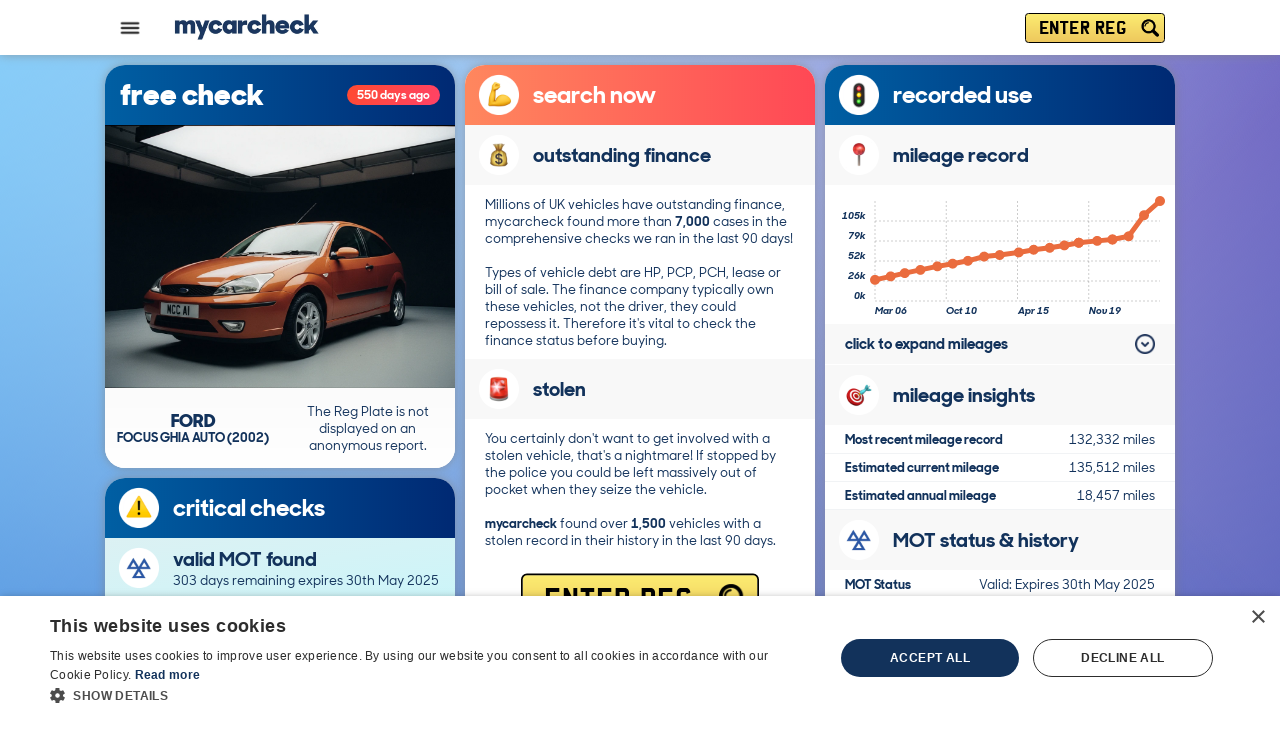

--- FILE ---
content_type: text/html; charset=UTF-8
request_url: https://www.mycarcheck.com/vehicle/qr4dutrn/ford-focus-ghia-auto
body_size: 15560
content:
<!DOCTYPE html>
<html lang="en">
<head>
	<title>FORD FOCUS GHIA AUTO</title>
<link rel="preconnect" href="https://firebaseinstallations.googleapis.com">
<link rel="preconnect" href="https://www.googletagmanager.com">
<link rel="preconnect" href="https://cdn.cookie-script.com">
<script type="text/javascript" charset="UTF-8" src="//cdn.cookie-script.com/s/8b801606aa11b075bb434f2502478cc5.js"></script>
<!-- Google Tag Manager -->
<script>(function(w,d,s,l,i){w[l]=w[l]||[];w[l].push({'gtm.start':
  new Date().getTime(),event:'gtm.js'});var f=d.getElementsByTagName(s)[0],
  j=d.createElement(s),dl=l!='dataLayer'?'&l='+l:'';j.async=true;j.src=
  'https://www.googletagmanager.com/gtm.js?id='+i+dl;f.parentNode.insertBefore(j,f);
  })(window,document,'script','dataLayer','GTM-KBSMXZR');</script>
<!-- End Google Tag Manager -->
<meta name="Description" content="free check check, using data as recorded on 31st Jul 2024 - FORD FOCUS GHIA AUTO aka FORD FOCUS GHIA AUTO: 5DR ESTATE 2.0 130 GHIA AUTO4">
<meta charset="UTF-8">
<script>
  var appmode=false;
</script>
<script src="/src/js/lib/firebase.remote.js"></script>
<script src="/src/js/post/emvepe.generated.js?v=9747a474532e769571eb693d056da6b1"></script>
<link type="text/css" rel="stylesheet" href="/src/css/emvepe.min.css?v=9747a474532e769571eb693d056da6b1" />

<meta name="viewport" content="width=device-width, initial-scale=1">
<link rel="icon" type="image/png" href="/assets/images/1440/logos/favicon.png">
<link rel="apple-touch-icon" href="/assets/manifest/launcher-icon-4x.png">
<link rel="manifest" href="/manifest.json">
<meta name="theme-color" content="#FFFFFF"/>
<meta name="color-scheme" content="light only">
<meta name="p:domain_verify" content="a1c2c8b4a65160e28a3048a05673ba99"/>
<meta name="facebook-domain-verification" content="f5339hixmzlvtda4g43n9gntz5xz4t" />
<script type="application/ld+json">{
  "@context": "https://schema.org",
  "@type": "Organization",
  "url": "https://www.mycarcheck.com/",
  "logo": "https://www.mycarcheck.com/assets/images/1440/logos/logo-onwhite.png",
  "name": "mycarcheck.com",
  "foundingDate": "2004-03-05",
  "brand": {
    "@type": "Brand",
    "name": "mycarcheck.com"
  }
}</script>
<meta property="og:image" content="https://www.mycarcheck.com/assets/images/1440/vehicles/tier-aj/d722270507acf9622221e2ec92274afa.jpg" />
<meta property="og:url" content="https://www.mycarcheck.com/vehicle/qr4dutrn/ford-focus-ghia-auto" />
<link rel="canonical" href="https://www.mycarcheck.com/vehicle/qr4dutrn/ford-focus-ghia-auto" />


</head>
<body class="unverifieduser nonappmode renderedunverifieduser">
	<!-- Google Tag Manager (noscript) -->
	<noscript><iframe src="https://www.googletagmanager.com/ns.html?id=GTM-KBSMXZR"
	height="0" width="0" style="display:none;visibility:hidden"></iframe></noscript>
	<!-- End Google Tag Manager (noscript) -->
	<div id=loaders></div>
	<div id=header class="shadow-thin"><div class=wrapper>
		<div id=logoblock><a href="/"><picture><source type="image/webp" media="(min-width: 720px)" data-srcset="/assets/images/1440/logos/logo-onwhite.png.webp?v=9747a474532e769571eb693d056da6b1"/><source type="image/webp" data-srcset="/assets/images/720/logos/logo-onwhite.png.webp 1x, /assets/images/1440/logos/logo-onwhite.png.webp?v=9747a474532e769571eb693d056da6b1 2x"/><source media="(min-width: 720px)" data-srcset="/assets/images/1440/logos/logo-onwhite.png?v=9747a474532e769571eb693d056da6b1 1x"/><source data-srcset="/assets/images/720/logos/logo-onwhite.png?v=9747a474532e769571eb693d056da6b1 1x, /assets/images/1440/logos/logo-onwhite.png?v=9747a474532e769571eb693d056da6b1 2x"/><img style="aspect-ratio:600 / 168;" class="lazy " alt="Site Logo" title="Site Logo" data-src="/assets/images/720/logos/logo-onwhite.png.webp?v=9747a474532e769571eb693d056da6b1" src="/assets/images/72/logos/logo-onwhite.png.webp?v=9747a474532e769571eb693d056da6b1"/></picture></a></div>
		<div id=globalsearch class=off><div class="vrmsearch"><form>
<label for="27b373da9f18eaefd3819761aae421d8" class='hint'>ENTER REG</label>
<input id="27b373da9f18eaefd3819761aae421d8" class="vrmsearchentry autohint" maxlength="9" spellcheck="false" type="text" name="search">
<picture><source type="image/webp" media="(min-width: 720px)" data-srcset="/assets/images/1440/icons/search.png.webp?v=9747a474532e769571eb693d056da6b1"/><source type="image/webp" data-srcset="/assets/images/720/icons/search.png.webp 1x, /assets/images/1440/icons/search.png.webp?v=9747a474532e769571eb693d056da6b1 2x"/><source media="(min-width: 720px)" data-srcset="/assets/images/1440/icons/search.png?v=9747a474532e769571eb693d056da6b1 1x"/><source data-srcset="/assets/images/720/icons/search.png?v=9747a474532e769571eb693d056da6b1 1x, /assets/images/1440/icons/search.png?v=9747a474532e769571eb693d056da6b1 2x"/><img style="aspect-ratio:256 / 256;" class="lazy vrmsearchsubmit" alt="Search" title="Search" data-src="/assets/images/720/icons/search.png.webp?v=9747a474532e769571eb693d056da6b1" src="/assets/images/72/icons/search.png.webp?v=9747a474532e769571eb693d056da6b1"/></picture>
</form></div></div>
		<div id=sitemenuinvoke><picture><source type="image/webp" media="(min-width: 720px)" data-srcset="/assets/images/1440/icons/noun_Hamburger_3402072.png.webp?v=9747a474532e769571eb693d056da6b1"/><source type="image/webp" data-srcset="/assets/images/720/icons/noun_Hamburger_3402072.png.webp 1x, /assets/images/1440/icons/noun_Hamburger_3402072.png.webp?v=9747a474532e769571eb693d056da6b1 2x"/><source media="(min-width: 720px)" data-srcset="/assets/images/1440/icons/noun_Hamburger_3402072.png?v=9747a474532e769571eb693d056da6b1 1x"/><source data-srcset="/assets/images/720/icons/noun_Hamburger_3402072.png?v=9747a474532e769571eb693d056da6b1 1x, /assets/images/1440/icons/noun_Hamburger_3402072.png?v=9747a474532e769571eb693d056da6b1 2x"/><img style="aspect-ratio:256 / 256;" class="lazy " alt="Menu" title="Menu" data-src="/assets/images/720/icons/noun_Hamburger_3402072.png.webp?v=9747a474532e769571eb693d056da6b1" src="/assets/images/72/icons/noun_Hamburger_3402072.png.webp?v=9747a474532e769571eb693d056da6b1"/></picture></div>
		<div id=sitemenudismiss><picture><source type="image/webp" media="(min-width: 720px)" data-srcset="/assets/images/1440/icons/noun_Cross_1853997.png.webp?v=9747a474532e769571eb693d056da6b1"/><source type="image/webp" data-srcset="/assets/images/720/icons/noun_Cross_1853997.png.webp 1x, /assets/images/1440/icons/noun_Cross_1853997.png.webp?v=9747a474532e769571eb693d056da6b1 2x"/><source media="(min-width: 720px)" data-srcset="/assets/images/1440/icons/noun_Cross_1853997.png?v=9747a474532e769571eb693d056da6b1 1x"/><source data-srcset="/assets/images/720/icons/noun_Cross_1853997.png?v=9747a474532e769571eb693d056da6b1 1x, /assets/images/1440/icons/noun_Cross_1853997.png?v=9747a474532e769571eb693d056da6b1 2x"/><img style="aspect-ratio:256 / 256;" class="lazy " alt="Menu" title="Menu" data-src="/assets/images/720/icons/noun_Cross_1853997.png.webp?v=9747a474532e769571eb693d056da6b1" src="/assets/images/72/icons/noun_Cross_1853997.png.webp?v=9747a474532e769571eb693d056da6b1"/></picture></div>
	</div></div>
	<div id=flexcontent>
		<main class=flex>
			
			
<div class="report level1 novrm" id='a35440ccafed1bc4fc777a30d6ba9151' >
	<div class='loading dots shadow-thin'><div class="dots">
	<span></span>
	<span></span>
	<span></span>
	<span></span>
</div></div>

	<div id="1ec379e761564596d3884134938b46e4" class="trumpcard shadow-thin sectionoff">
		<div class=vehicleheader>
			<div class=type>free check</div>
			<div class=ts data-ts="2024-07-31 21:44:10">550</div>
		</div>
		<div class=vehicleimg>
			<div class=icon><picture><source type="image/webp" media="(min-width: 720px)" data-srcset="/assets/images/1440/vehicles/tier-aj/d722270507acf9622221e2ec92274afa.jpg.webp?v=9747a474532e769571eb693d056da6b1"/><source type="image/webp" data-srcset="/assets/images/720/vehicles/tier-aj/d722270507acf9622221e2ec92274afa.jpg.webp 1x, /assets/images/1440/vehicles/tier-aj/d722270507acf9622221e2ec92274afa.jpg.webp?v=9747a474532e769571eb693d056da6b1 2x"/><source media="(min-width: 720px)" data-srcset="/assets/images/1440/vehicles/tier-aj/d722270507acf9622221e2ec92274afa.jpg?v=9747a474532e769571eb693d056da6b1 1x"/><source data-srcset="/assets/images/720/vehicles/tier-aj/d722270507acf9622221e2ec92274afa.jpg?v=9747a474532e769571eb693d056da6b1 1x, /assets/images/1440/vehicles/tier-aj/d722270507acf9622221e2ec92274afa.jpg?v=9747a474532e769571eb693d056da6b1 2x"/><img style="aspect-ratio:1152 / 864;" class="lazy " alt="FORD FOCUS GHIA AUTO" title="FORD FOCUS GHIA AUTO" data-src="/assets/images/720/vehicles/tier-aj/d722270507acf9622221e2ec92274afa.jpg.webp?v=9747a474532e769571eb693d056da6b1" src="/assets/images/72/vehicles/tier-aj/d722270507acf9622221e2ec92274afa.jpg.webp?v=9747a474532e769571eb693d056da6b1"/></picture><div class=vid data-video="Not Available"></div></div>
			<div class=disclaimer>vehicles for illustration only <span class=lnk></span></div>
		</div>

		<div class=vehiclemarque>
			<div class="pseudocenter vrm">
				<div class=novrm>The Reg Plate is not displayed on an anonymous report.</div>
			</div>
			<div class="pseudocenter makemodel">
				<div class=make>FORD</div>
				<div class=model>FOCUS GHIA AUTO (2002)</div>
			</div>
		</div>
	</div>

	<div id="0d7ad0c44f80b1b5f7e09e871607a4c4" class="section expandable shadow-thin sectionoff trumpcard">
	<div class="oanc"><div class="ianc"></div></div>
<div class="header clear target_critical">
	<div class="graphic"><picture><source type="image/webp" media="(min-width: 720px)" data-srcset="/assets/images/1440/reports/icons/v2/section-critical-clear.png.webp?v=9747a474532e769571eb693d056da6b1"/><source type="image/webp" data-srcset="/assets/images/720/reports/icons/v2/section-critical-clear.png.webp 1x, /assets/images/1440/reports/icons/v2/section-critical-clear.png.webp?v=9747a474532e769571eb693d056da6b1 2x"/><source media="(min-width: 720px)" data-srcset="/assets/images/1440/reports/icons/v2/section-critical-clear.png?v=9747a474532e769571eb693d056da6b1 1x"/><source data-srcset="/assets/images/720/reports/icons/v2/section-critical-clear.png?v=9747a474532e769571eb693d056da6b1 1x, /assets/images/1440/reports/icons/v2/section-critical-clear.png?v=9747a474532e769571eb693d056da6b1 2x"/><img style="aspect-ratio:1440 / 1440;" class="lazy " alt="critical checks" title="critical checks" data-src="/assets/images/720/reports/icons/v2/section-critical-clear.png.webp?v=9747a474532e769571eb693d056da6b1" src="/assets/images/72/reports/icons/v2/section-critical-clear.png.webp?v=9747a474532e769571eb693d056da6b1"/></picture></div>
	<div class="title">critical checks</div>
	<div class="toggle"><picture><source type="image/webp" media="(min-width: 720px)" data-srcset="/assets/images/1440/reports/icons/v2/chevron-clear.png.webp?v=9747a474532e769571eb693d056da6b1"/><source type="image/webp" data-srcset="/assets/images/720/reports/icons/v2/chevron-clear.png.webp 1x, /assets/images/1440/reports/icons/v2/chevron-clear.png.webp?v=9747a474532e769571eb693d056da6b1 2x"/><source media="(min-width: 720px)" data-srcset="/assets/images/1440/reports/icons/v2/chevron-clear.png?v=9747a474532e769571eb693d056da6b1 1x"/><source data-srcset="/assets/images/720/reports/icons/v2/chevron-clear.png?v=9747a474532e769571eb693d056da6b1 1x, /assets/images/1440/reports/icons/v2/chevron-clear.png?v=9747a474532e769571eb693d056da6b1 2x"/><img style="aspect-ratio:2070 / 2070;" class="lazy " alt="Toggle More Details" title="Toggle More Details" data-src="/assets/images/720/reports/icons/v2/chevron-clear.png.webp?v=9747a474532e769571eb693d056da6b1" src="/assets/images/72/reports/icons/v2/chevron-clear.png.webp?v=9747a474532e769571eb693d056da6b1"/></picture></div>
</div>
	<div class=body>
		
		<div class="subtitle clear2" >
	<div class=row1>valid MOT found</div>
	<div class=row2>303 days remaining expires 30th May 2025</div>
	<picture><source type="image/webp" media="(min-width: 720px)" data-srcset="/assets/images/1440/reports/icons/mot.png.webp?v=9747a474532e769571eb693d056da6b1"/><source type="image/webp" data-srcset="/assets/images/720/reports/icons/mot.png.webp 1x, /assets/images/1440/reports/icons/mot.png.webp?v=9747a474532e769571eb693d056da6b1 2x"/><source media="(min-width: 720px)" data-srcset="/assets/images/1440/reports/icons/mot.png?v=9747a474532e769571eb693d056da6b1 1x"/><source data-srcset="/assets/images/720/reports/icons/mot.png?v=9747a474532e769571eb693d056da6b1 1x, /assets/images/1440/reports/icons/mot.png?v=9747a474532e769571eb693d056da6b1 2x"/><img style="aspect-ratio:1440 / 1440;" class="lazy " alt="mot" title="mot" data-src="/assets/images/720/reports/icons/mot.png.webp?v=9747a474532e769571eb693d056da6b1" src="/assets/images/72/reports/icons/mot.png.webp?v=9747a474532e769571eb693d056da6b1"/></picture>
</div>
		<div class="subtitle clear2" >
	<div class=row1>valid road tax found</div>
	<div class=row2>335 days remaining due 1st Jul 2025</div>
	<picture><source type="image/webp" media="(min-width: 720px)" data-srcset="/assets/images/1440/reports/icons/roadtax.png.webp?v=9747a474532e769571eb693d056da6b1"/><source type="image/webp" data-srcset="/assets/images/720/reports/icons/roadtax.png.webp 1x, /assets/images/1440/reports/icons/roadtax.png.webp?v=9747a474532e769571eb693d056da6b1 2x"/><source media="(min-width: 720px)" data-srcset="/assets/images/1440/reports/icons/roadtax.png?v=9747a474532e769571eb693d056da6b1 1x"/><source data-srcset="/assets/images/720/reports/icons/roadtax.png?v=9747a474532e769571eb693d056da6b1 1x, /assets/images/1440/reports/icons/roadtax.png?v=9747a474532e769571eb693d056da6b1 2x"/><img style="aspect-ratio:1440 / 1440;" class="lazy " alt="mot" title="mot" data-src="/assets/images/720/reports/icons/roadtax.png.webp?v=9747a474532e769571eb693d056da6b1" src="/assets/images/72/reports/icons/roadtax.png.webp?v=9747a474532e769571eb693d056da6b1"/></picture>
</div>
	</div>
</div>
	<div id="76311c216770d585c27e1d9a0b383a9b" class="section expandable shadow-thin sectionoff screenonly softupsell">
	<div class="oanc"><div class="ianc"></div></div>
<div class="header clear target_upgrade">
	<div class="graphic"><picture><source type="image/webp" media="(min-width: 720px)" data-srcset="/assets/images/1440/reports/icons/v2/section-upgrade-alert.png.webp?v=9747a474532e769571eb693d056da6b1"/><source type="image/webp" data-srcset="/assets/images/720/reports/icons/v2/section-upgrade-alert.png.webp 1x, /assets/images/1440/reports/icons/v2/section-upgrade-alert.png.webp?v=9747a474532e769571eb693d056da6b1 2x"/><source media="(min-width: 720px)" data-srcset="/assets/images/1440/reports/icons/v2/section-upgrade-alert.png?v=9747a474532e769571eb693d056da6b1 1x"/><source data-srcset="/assets/images/720/reports/icons/v2/section-upgrade-alert.png?v=9747a474532e769571eb693d056da6b1 1x, /assets/images/1440/reports/icons/v2/section-upgrade-alert.png?v=9747a474532e769571eb693d056da6b1 2x"/><img style="aspect-ratio:1440 / 1440;" class="lazy " alt="search now" title="search now" data-src="/assets/images/720/reports/icons/v2/section-upgrade-alert.png.webp?v=9747a474532e769571eb693d056da6b1" src="/assets/images/72/reports/icons/v2/section-upgrade-alert.png.webp?v=9747a474532e769571eb693d056da6b1"/></picture></div>
	<div class="title">search now</div>
	<div class="toggle"><picture><source type="image/webp" media="(min-width: 720px)" data-srcset="/assets/images/1440/reports/icons/v2/chevron-clear.png.webp?v=9747a474532e769571eb693d056da6b1"/><source type="image/webp" data-srcset="/assets/images/720/reports/icons/v2/chevron-clear.png.webp 1x, /assets/images/1440/reports/icons/v2/chevron-clear.png.webp?v=9747a474532e769571eb693d056da6b1 2x"/><source media="(min-width: 720px)" data-srcset="/assets/images/1440/reports/icons/v2/chevron-clear.png?v=9747a474532e769571eb693d056da6b1 1x"/><source data-srcset="/assets/images/720/reports/icons/v2/chevron-clear.png?v=9747a474532e769571eb693d056da6b1 1x, /assets/images/1440/reports/icons/v2/chevron-clear.png?v=9747a474532e769571eb693d056da6b1 2x"/><img style="aspect-ratio:2070 / 2070;" class="lazy " alt="Toggle More Details" title="Toggle More Details" data-src="/assets/images/720/reports/icons/v2/chevron-clear.png.webp?v=9747a474532e769571eb693d056da6b1" src="/assets/images/72/reports/icons/v2/chevron-clear.png.webp?v=9747a474532e769571eb693d056da6b1"/></picture></div>
</div>

	<div class=body>
		<div class="subtitle " >
	<div class=label>outstanding finance</div>
	<picture><source type="image/webp" media="(min-width: 720px)" data-srcset="/assets/images/1440/reports/icons/v2/section-finance-clear.png.webp?v=9747a474532e769571eb693d056da6b1"/><source type="image/webp" data-srcset="/assets/images/720/reports/icons/v2/section-finance-clear.png.webp 1x, /assets/images/1440/reports/icons/v2/section-finance-clear.png.webp?v=9747a474532e769571eb693d056da6b1 2x"/><source media="(min-width: 720px)" data-srcset="/assets/images/1440/reports/icons/v2/section-finance-clear.png?v=9747a474532e769571eb693d056da6b1 1x"/><source data-srcset="/assets/images/720/reports/icons/v2/section-finance-clear.png?v=9747a474532e769571eb693d056da6b1 1x, /assets/images/1440/reports/icons/v2/section-finance-clear.png?v=9747a474532e769571eb693d056da6b1 2x"/><img style="aspect-ratio:1440 / 1440;" class="lazy " alt="outstanding finance" title="outstanding finance" data-src="/assets/images/720/reports/icons/v2/section-finance-clear.png.webp?v=9747a474532e769571eb693d056da6b1" src="/assets/images/72/reports/icons/v2/section-finance-clear.png.webp?v=9747a474532e769571eb693d056da6b1"/></picture>
</div>
		<div class="note">Millions of UK vehicles have outstanding finance, mycarcheck found more than <b>7,000</b> cases in the comprehensive checks we ran in the last 90 days!
<br><br>
Types of vehicle debt are HP, PCP, PCH, lease or bill of sale. The finance company typically own these vehicles, not the driver, they could repossess it. Therefore it's vital to check the finance status before buying.</div>
		<div class="subtitle " >
	<div class=label>stolen</div>
	<picture><source type="image/webp" media="(min-width: 720px)" data-srcset="/assets/images/1440/reports/icons/v2/section-stolen-clear.png.webp?v=9747a474532e769571eb693d056da6b1"/><source type="image/webp" data-srcset="/assets/images/720/reports/icons/v2/section-stolen-clear.png.webp 1x, /assets/images/1440/reports/icons/v2/section-stolen-clear.png.webp?v=9747a474532e769571eb693d056da6b1 2x"/><source media="(min-width: 720px)" data-srcset="/assets/images/1440/reports/icons/v2/section-stolen-clear.png?v=9747a474532e769571eb693d056da6b1 1x"/><source data-srcset="/assets/images/720/reports/icons/v2/section-stolen-clear.png?v=9747a474532e769571eb693d056da6b1 1x, /assets/images/1440/reports/icons/v2/section-stolen-clear.png?v=9747a474532e769571eb693d056da6b1 2x"/><img style="aspect-ratio:1440 / 1440;" class="lazy " alt="stolen" title="stolen" data-src="/assets/images/720/reports/icons/v2/section-stolen-clear.png.webp?v=9747a474532e769571eb693d056da6b1" src="/assets/images/72/reports/icons/v2/section-stolen-clear.png.webp?v=9747a474532e769571eb693d056da6b1"/></picture>
</div>
		<div class="note">You certainly don't want to get involved with a stolen vehicle, that's a nightmare! If stopped by the police you could be left massively out of pocket when they seize the vehicle.
<br><br>
<b>mycarcheck</b> found over <b>1,500</b> vehicles with a stolen record in their history in the last 90 days.</div>

		<div class="center" style="margin: 1rem auto; transform: scale(0.85);"><div class="vrmsearch"><form>
<label for="93a59648e3710e3d240199fc19d09296" class='hint'>ENTER REG</label>
<input id="93a59648e3710e3d240199fc19d09296" class="vrmsearchentry autohint" maxlength="9" spellcheck="false" type="text" name="search">
<picture><source type="image/webp" media="(min-width: 720px)" data-srcset="/assets/images/1440/icons/search.png.webp?v=9747a474532e769571eb693d056da6b1"/><source type="image/webp" data-srcset="/assets/images/720/icons/search.png.webp 1x, /assets/images/1440/icons/search.png.webp?v=9747a474532e769571eb693d056da6b1 2x"/><source media="(min-width: 720px)" data-srcset="/assets/images/1440/icons/search.png?v=9747a474532e769571eb693d056da6b1 1x"/><source data-srcset="/assets/images/720/icons/search.png?v=9747a474532e769571eb693d056da6b1 1x, /assets/images/1440/icons/search.png?v=9747a474532e769571eb693d056da6b1 2x"/><img style="aspect-ratio:256 / 256;" class="lazy vrmsearchsubmit" alt="Search" title="Search" data-src="/assets/images/720/icons/search.png.webp?v=9747a474532e769571eb693d056da6b1" src="/assets/images/72/icons/search.png.webp?v=9747a474532e769571eb693d056da6b1"/></picture>
</form></div></div>

		<div class="subtitle " >
	<div class=label>write-off or scrapped</div>
	<picture><source type="image/webp" media="(min-width: 720px)" data-srcset="/assets/images/1440/reports/icons/v2/section-writeoff-clear.png.webp?v=9747a474532e769571eb693d056da6b1"/><source type="image/webp" data-srcset="/assets/images/720/reports/icons/v2/section-writeoff-clear.png.webp 1x, /assets/images/1440/reports/icons/v2/section-writeoff-clear.png.webp?v=9747a474532e769571eb693d056da6b1 2x"/><source media="(min-width: 720px)" data-srcset="/assets/images/1440/reports/icons/v2/section-writeoff-clear.png?v=9747a474532e769571eb693d056da6b1 1x"/><source data-srcset="/assets/images/720/reports/icons/v2/section-writeoff-clear.png?v=9747a474532e769571eb693d056da6b1 1x, /assets/images/1440/reports/icons/v2/section-writeoff-clear.png?v=9747a474532e769571eb693d056da6b1 2x"/><img style="aspect-ratio:1440 / 1440;" class="lazy " alt="write-off or scrapped" title="write-off or scrapped" data-src="/assets/images/720/reports/icons/v2/section-writeoff-clear.png.webp?v=9747a474532e769571eb693d056da6b1" src="/assets/images/72/reports/icons/v2/section-writeoff-clear.png.webp?v=9747a474532e769571eb693d056da6b1"/></picture>
</div>
		<div class="note">It's essential to establish if a car has been involved in a serious crash. If it has, for safety you'll need to know if any damage was repairable. Also previous write-offs generally cost a lot less than a non-accident damaged car.
<br><br>
During the last 90 days we found that more than <b>14,100</b> vehicles we ran checks against had write-off records that a buyer may not have known about.</div>
		<div class="subtitle " >
	<div class=label>import or export</div>
	<picture><source type="image/webp" media="(min-width: 720px)" data-srcset="/assets/images/1440/reports/icons/v2/section-importexport-clear.png.webp?v=9747a474532e769571eb693d056da6b1"/><source type="image/webp" data-srcset="/assets/images/720/reports/icons/v2/section-importexport-clear.png.webp 1x, /assets/images/1440/reports/icons/v2/section-importexport-clear.png.webp?v=9747a474532e769571eb693d056da6b1 2x"/><source media="(min-width: 720px)" data-srcset="/assets/images/1440/reports/icons/v2/section-importexport-clear.png?v=9747a474532e769571eb693d056da6b1 1x"/><source data-srcset="/assets/images/720/reports/icons/v2/section-importexport-clear.png?v=9747a474532e769571eb693d056da6b1 1x, /assets/images/1440/reports/icons/v2/section-importexport-clear.png?v=9747a474532e769571eb693d056da6b1 2x"/><img style="aspect-ratio:1440 / 1440;" class="lazy " alt="import or export" title="import or export" data-src="/assets/images/720/reports/icons/v2/section-importexport-clear.png.webp?v=9747a474532e769571eb693d056da6b1" src="/assets/images/72/reports/icons/v2/section-importexport-clear.png.webp?v=9747a474532e769571eb693d056da6b1"/></picture>
</div>
		<div class="note"><p>During the last 90 days we found that more than <b>8,100</b> vehicles we ran checks against had import/export records that a buyer may not have known about.</p></div>
		<div class="subtitle " >
	<div class=label>advisory checks</div>
	<picture><source type="image/webp" media="(min-width: 720px)" data-srcset="/assets/images/1440/reports/icons/v2/section-advisory_checks-clear.png.webp?v=9747a474532e769571eb693d056da6b1"/><source type="image/webp" data-srcset="/assets/images/720/reports/icons/v2/section-advisory_checks-clear.png.webp 1x, /assets/images/1440/reports/icons/v2/section-advisory_checks-clear.png.webp?v=9747a474532e769571eb693d056da6b1 2x"/><source media="(min-width: 720px)" data-srcset="/assets/images/1440/reports/icons/v2/section-advisory_checks-clear.png?v=9747a474532e769571eb693d056da6b1 1x"/><source data-srcset="/assets/images/720/reports/icons/v2/section-advisory_checks-clear.png?v=9747a474532e769571eb693d056da6b1 1x, /assets/images/1440/reports/icons/v2/section-advisory_checks-clear.png?v=9747a474532e769571eb693d056da6b1 2x"/><img style="aspect-ratio:1440 / 1440;" class="lazy " alt="advisory checks" title="advisory checks" data-src="/assets/images/720/reports/icons/v2/section-advisory_checks-clear.png.webp?v=9747a474532e769571eb693d056da6b1" src="/assets/images/72/reports/icons/v2/section-advisory_checks-clear.png.webp?v=9747a474532e769571eb693d056da6b1"/></picture>
</div>
		<div class="note">Also included are essential pre-purchase checks such as details of previous ownership, plate and colour changes, engine number, and the VIN confirmation.</div>

		<div class="center" style="margin: 1rem auto; transform: scale(0.85);"><div class="vrmsearch"><form>
<label for="d368b3de2dab6a35eca35bc5145059d8" class='hint'>ENTER REG</label>
<input id="d368b3de2dab6a35eca35bc5145059d8" class="vrmsearchentry autohint" maxlength="9" spellcheck="false" type="text" name="search">
<picture><source type="image/webp" media="(min-width: 720px)" data-srcset="/assets/images/1440/icons/search.png.webp?v=9747a474532e769571eb693d056da6b1"/><source type="image/webp" data-srcset="/assets/images/720/icons/search.png.webp 1x, /assets/images/1440/icons/search.png.webp?v=9747a474532e769571eb693d056da6b1 2x"/><source media="(min-width: 720px)" data-srcset="/assets/images/1440/icons/search.png?v=9747a474532e769571eb693d056da6b1 1x"/><source data-srcset="/assets/images/720/icons/search.png?v=9747a474532e769571eb693d056da6b1 1x, /assets/images/1440/icons/search.png?v=9747a474532e769571eb693d056da6b1 2x"/><img style="aspect-ratio:256 / 256;" class="lazy vrmsearchsubmit" alt="Search" title="Search" data-src="/assets/images/720/icons/search.png.webp?v=9747a474532e769571eb693d056da6b1" src="/assets/images/72/icons/search.png.webp?v=9747a474532e769571eb693d056da6b1"/></picture>
</form></div></div>

	</div>

</div>
	<div id="64fba088692359e2bc11548a9ee23c56" class="section expandable shadow-thin sectionoff">
	<div class="oanc"><div class="ianc"></div></div>
<div class="header clear target_motandmileage">
	<div class="graphic"><picture><source type="image/webp" media="(min-width: 720px)" data-srcset="/assets/images/1440/reports/icons/v2/section-motandmileage-clear.png.webp?v=9747a474532e769571eb693d056da6b1"/><source type="image/webp" data-srcset="/assets/images/720/reports/icons/v2/section-motandmileage-clear.png.webp 1x, /assets/images/1440/reports/icons/v2/section-motandmileage-clear.png.webp?v=9747a474532e769571eb693d056da6b1 2x"/><source media="(min-width: 720px)" data-srcset="/assets/images/1440/reports/icons/v2/section-motandmileage-clear.png?v=9747a474532e769571eb693d056da6b1 1x"/><source data-srcset="/assets/images/720/reports/icons/v2/section-motandmileage-clear.png?v=9747a474532e769571eb693d056da6b1 1x, /assets/images/1440/reports/icons/v2/section-motandmileage-clear.png?v=9747a474532e769571eb693d056da6b1 2x"/><img style="aspect-ratio:1440 / 1440;" class="lazy " alt="recorded use" title="recorded use" data-src="/assets/images/720/reports/icons/v2/section-motandmileage-clear.png.webp?v=9747a474532e769571eb693d056da6b1" src="/assets/images/72/reports/icons/v2/section-motandmileage-clear.png.webp?v=9747a474532e769571eb693d056da6b1"/></picture></div>
	<div class="title">recorded use</div>
	<div class="toggle"><picture><source type="image/webp" media="(min-width: 720px)" data-srcset="/assets/images/1440/reports/icons/v2/chevron-clear.png.webp?v=9747a474532e769571eb693d056da6b1"/><source type="image/webp" data-srcset="/assets/images/720/reports/icons/v2/chevron-clear.png.webp 1x, /assets/images/1440/reports/icons/v2/chevron-clear.png.webp?v=9747a474532e769571eb693d056da6b1 2x"/><source media="(min-width: 720px)" data-srcset="/assets/images/1440/reports/icons/v2/chevron-clear.png?v=9747a474532e769571eb693d056da6b1 1x"/><source data-srcset="/assets/images/720/reports/icons/v2/chevron-clear.png?v=9747a474532e769571eb693d056da6b1 1x, /assets/images/1440/reports/icons/v2/chevron-clear.png?v=9747a474532e769571eb693d056da6b1 2x"/><img style="aspect-ratio:2070 / 2070;" class="lazy " alt="Toggle More Details" title="Toggle More Details" data-src="/assets/images/720/reports/icons/v2/chevron-clear.png.webp?v=9747a474532e769571eb693d056da6b1" src="/assets/images/72/reports/icons/v2/chevron-clear.png.webp?v=9747a474532e769571eb693d056da6b1"/></picture></div>
</div>
	<div class=body>
		<div class="subtitle " >
	<div class=label>mileage record</div>
	<picture><source type="image/webp" media="(min-width: 720px)" data-srcset="/assets/images/1440/reports/icons/mileage.png.webp?v=9747a474532e769571eb693d056da6b1"/><source type="image/webp" data-srcset="/assets/images/720/reports/icons/mileage.png.webp 1x, /assets/images/1440/reports/icons/mileage.png.webp?v=9747a474532e769571eb693d056da6b1 2x"/><source media="(min-width: 720px)" data-srcset="/assets/images/1440/reports/icons/mileage.png?v=9747a474532e769571eb693d056da6b1 1x"/><source data-srcset="/assets/images/720/reports/icons/mileage.png?v=9747a474532e769571eb693d056da6b1 1x, /assets/images/1440/reports/icons/mileage.png?v=9747a474532e769571eb693d056da6b1 2x"/><img style="aspect-ratio:1440 / 1440;" class="lazy " alt="mileage record" title="mileage record" data-src="/assets/images/720/reports/icons/mileage.png.webp?v=9747a474532e769571eb693d056da6b1" src="/assets/images/72/reports/icons/mileage.png.webp?v=9747a474532e769571eb693d056da6b1"/></picture>
</div>
		<div class=datagrouping>
			<div class=clear></div>
<div class="chart chart_bede133f1c7ca92affc2f83109de56ba"></div>
<div class=clear></div>
<script>
  function ct_bede133f1c7ca92affc2f83109de56ba() {
    var chart = new Chartist.Line('.chart_bede133f1c7ca92affc2f83109de56ba', {
      series: [
        {
          name: 'Mileages',
          data: [ {x: new Date('2024-05-30'), y: 132332},{x: new Date('2023-05-24'), y: 113521},{x: new Date('2022-05-31'), y: 85627},{x: new Date('2021-05-19'), y: 81416},{x: new Date('2021-05-19'), y: 81398},{x: new Date('2020-05-28'), y: 79572},{x: new Date('2019-03-27'), y: 77114},{x: new Date('2019-03-25'), y: 77114},{x: new Date('2018-04-24'), y: 73560},{x: new Date('2017-05-18'), y: 70397},{x: new Date('2016-05-10'), y: 67828},{x: new Date('2015-05-28'), y: 64269},{x: new Date('2014-03-10'), y: 60824},{x: new Date('2013-03-13'), y: 58780},{x: new Date('2012-02-29'), y: 53163},{x: new Date('2011-03-11'), y: 49398},{x: new Date('2010-03-19'), y: 45858},{x: new Date('2009-02-17'), y: 41162},{x: new Date('2008-02-20'), y: 36910},{x: new Date('2007-03-28'), y: 32578},{x: new Date('2006-03-28'), y: 27972}, ]
        }
      ]
    }, {
      lineSmooth: Chartist.Interpolation.none({ fillHoles: false }),
      axisX: {
        type: Chartist.FixedScaleAxis,
        divisor: 4,
        labelInterpolationFnc: function(value) { return new Date(value).toLocaleDateString(undefined, {'month': 'short', year: '2-digit'}) }, 
      },
      axisY: {
        type: Chartist.FixedScaleAxis,
        divisor: 5,
        labelInterpolationFnc: function(value) { return Math.floor(value / 1000) + 'k' }, 
        low: 0,
      },
      fullWidth: true
    });
    $('.chart_bede133f1c7ca92affc2f83109de56ba').css('opacity', 1);
  };
  setTimeout( function() { ct_bede133f1c7ca92affc2f83109de56ba() }, 500 ); 
</script>
			<div class="row optiondetail nowarn "><div class=label>30th May 2024</div><div class=value>132,332 miles (MOT)</div></div><div class="row optiondetail nowarn "><div class=label>24th May 2023</div><div class=value>113,521 miles (MOT)</div></div><div class="row optiondetail nowarn "><div class=label>31st May 2022</div><div class=value>85,627 miles (MOT)</div></div><div class="row optiondetail nowarn "><div class=label>19th May 2021</div><div class=value>81,416 miles (MOT)</div></div><div class="row optiondetail nowarn "><div class=label>19th May 2021</div><div class=value>81,398 miles (MOT)</div></div><div class="row optiondetail nowarn "><div class=label>28th May 2020</div><div class=value>79,572 miles (MOT)</div></div><div class="row optiondetail nowarn "><div class=label>27th Mar 2019</div><div class=value>77,114 miles (MOT)</div></div><div class="row optiondetail nowarn "><div class=label>25th Mar 2019</div><div class=value>77,114 miles (MOT)</div></div><div class="row optiondetail nowarn "><div class=label>24th Apr 2018</div><div class=value>73,560 miles (MOT)</div></div><div class="row optiondetail nowarn "><div class=label>18th May 2017</div><div class=value>70,397 miles (MOT)</div></div><div class="row optiondetail nowarn "><div class=label>10th May 2016</div><div class=value>67,828 miles (MOT)</div></div><div class="row optiondetail nowarn "><div class=label>28th May 2015</div><div class=value>64,269 miles (MOT)</div></div><div class="row optiondetail nowarn "><div class=label>10th Mar 2014</div><div class=value>60,824 miles (MOT)</div></div><div class="row optiondetail nowarn "><div class=label>13th Mar 2013</div><div class=value>58,780 miles (MOT)</div></div><div class="row optiondetail nowarn "><div class=label>29th Feb 2012</div><div class=value>53,163 miles (MOT)</div></div><div class="row optiondetail nowarn "><div class=label>11th Mar 2011</div><div class=value>49,398 miles (MOT)</div></div><div class="row optiondetail nowarn "><div class=label>19th Mar 2010</div><div class=value>45,858 miles (MOT)</div></div><div class="row optiondetail nowarn "><div class=label>17th Feb 2009</div><div class=value>41,162 miles (MOT)</div></div><div class="row optiondetail nowarn "><div class=label>20th Feb 2008</div><div class=value>36,910 miles (MOT)</div></div><div class="row optiondetail nowarn "><div class=label>28th Mar 2007</div><div class=value>32,578 miles (MOT)</div></div><div class="row optiondetail nowarn "><div class=label>28th Mar 2006</div><div class=value>27,972 miles (MOT)</div></div><div class="note optiondetail">
	Make sure to check that the most recent recorded mileage roughly matches the vehicle's odometer before buying the vehicle.
</div>
<div class="note optiondetail">
	We highlight in red when a vehicle mileage has decreased, check to see if this is suspicious. Sometimes this is just the result of rounding.
</div>
<div class="note optiondetail">
	DVLA records are particularly prone to rounding / errors as they are provided by the general public.
</div><div class="subsubtitle optiondetailbutton screenonly">
	<div class="label">click to expand mileages</div>
	<picture><source type="image/webp" media="(min-width: 720px)" data-srcset="/assets/images/1440/icons/toggle.png.webp?v=9747a474532e769571eb693d056da6b1"/><source type="image/webp" data-srcset="/assets/images/720/icons/toggle.png.webp 1x, /assets/images/1440/icons/toggle.png.webp?v=9747a474532e769571eb693d056da6b1 2x"/><source media="(min-width: 720px)" data-srcset="/assets/images/1440/icons/toggle.png?v=9747a474532e769571eb693d056da6b1 1x"/><source data-srcset="/assets/images/720/icons/toggle.png?v=9747a474532e769571eb693d056da6b1 1x, /assets/images/1440/icons/toggle.png?v=9747a474532e769571eb693d056da6b1 2x"/><img style="aspect-ratio:2070 / 2070;" class="lazy expandicon" alt="expand" title="expand" data-src="/assets/images/720/icons/toggle.png.webp?v=9747a474532e769571eb693d056da6b1" src="/assets/images/72/icons/toggle.png.webp?v=9747a474532e769571eb693d056da6b1"/></picture>
</div>
		</div>
		<div class=clear></div>
		<div class=removeifna>
			<div class="subtitle " >
	<div class=label>mileage insights</div>
	<picture><source type="image/webp" media="(min-width: 720px)" data-srcset="/assets/images/1440/reports/icons/mileage_insights.png.webp?v=9747a474532e769571eb693d056da6b1"/><source type="image/webp" data-srcset="/assets/images/720/reports/icons/mileage_insights.png.webp 1x, /assets/images/1440/reports/icons/mileage_insights.png.webp?v=9747a474532e769571eb693d056da6b1 2x"/><source media="(min-width: 720px)" data-srcset="/assets/images/1440/reports/icons/mileage_insights.png?v=9747a474532e769571eb693d056da6b1 1x"/><source data-srcset="/assets/images/720/reports/icons/mileage_insights.png?v=9747a474532e769571eb693d056da6b1 1x, /assets/images/1440/reports/icons/mileage_insights.png?v=9747a474532e769571eb693d056da6b1 2x"/><img style="aspect-ratio:1440 / 1440;" class="lazy " alt="mileage insights" title="mileage insights" data-src="/assets/images/720/reports/icons/mileage_insights.png.webp?v=9747a474532e769571eb693d056da6b1" src="/assets/images/72/reports/icons/mileage_insights.png.webp?v=9747a474532e769571eb693d056da6b1"/></picture>
</div>
			<div class="row "><div class=label >Most recent mileage record</div><div class=value >132,332 miles</div></div>
			<div class="row "><div class=label >Estimated current mileage</div><div class=value >135,512 miles</div></div>
			<div class="row "><div class=label >Estimated annual mileage</div><div class=value >18,457 miles</div></div>
		</div>
		<div class="subtitle " >
	<div class=label>MOT status & history</div>
	<picture><source type="image/webp" media="(min-width: 720px)" data-srcset="/assets/images/1440/reports/icons/mot.png.webp?v=9747a474532e769571eb693d056da6b1"/><source type="image/webp" data-srcset="/assets/images/720/reports/icons/mot.png.webp 1x, /assets/images/1440/reports/icons/mot.png.webp?v=9747a474532e769571eb693d056da6b1 2x"/><source media="(min-width: 720px)" data-srcset="/assets/images/1440/reports/icons/mot.png?v=9747a474532e769571eb693d056da6b1 1x"/><source data-srcset="/assets/images/720/reports/icons/mot.png?v=9747a474532e769571eb693d056da6b1 1x, /assets/images/1440/reports/icons/mot.png?v=9747a474532e769571eb693d056da6b1 2x"/><img style="aspect-ratio:1440 / 1440;" class="lazy " alt="MOT status & history" title="MOT status & history" data-src="/assets/images/720/reports/icons/mot.png.webp?v=9747a474532e769571eb693d056da6b1" src="/assets/images/72/reports/icons/mot.png.webp?v=9747a474532e769571eb693d056da6b1"/></picture>
</div>
		<div class="row "><div class=label >MOT Status</div><div class=value >Valid: Expires 30th May 2025</div></div>
		<div class=datagrouping>		
			<div class="row mot mot-Passed ">
	<div class="label date">Date</div>
	<div class="value date">30th May 2024</div>
	<div class="label result">Result</div>
	<div class="value result">Passed</div>
	<div class="label mileage">Odometer</div>
	<div class="value mileage">132332 miles</div>
	<div class="label expiry">Expiry</div>
	<div class="value expiry">30th May 2025</div>
	<div class="label comment">Advisory Notice</div>
<div class="value comment">Nearside Front Tyre Worn Close To Legal Limit/worn On Edge (5.2.3 (e))</div><div class="label comment">Advisory Notice</div>
<div class="value comment">Offside Front Tyre Worn Close To Legal Limit/worn On Edge  195/65/15 (5.2.3 (e))</div><div class="label comment">Advisory Notice</div>
<div class="value comment">Nearside Rear Anti-roll Bar Linkage Pin Or Bush Worn But Not Resulting In Excessive Movement (5.3.4 (a) (i))</div>
</div><div class="row mot mot-Passed ">
	<div class="label date">Date</div>
	<div class="value date">24th May 2023</div>
	<div class="label result">Result</div>
	<div class="value result">Passed</div>
	<div class="label mileage">Odometer</div>
	<div class="value mileage">113521 miles</div>
	<div class="label expiry">Expiry</div>
	<div class="value expiry">30th May 2024</div>
	
</div><div class="row mot mot-Passed ">
	<div class="label date">Date</div>
	<div class="value date">31st May 2022</div>
	<div class="label result">Result</div>
	<div class="value result">Passed</div>
	<div class="label mileage">Odometer</div>
	<div class="value mileage">85627 miles</div>
	<div class="label expiry">Expiry</div>
	<div class="value expiry">30th May 2023</div>
	<div class="label comment">Advisory Notice</div>
<div class="value comment">Nearside Rear Tyre Worn Close To Legal Limit/worn On Edge (5.2.3 (e))</div><div class="label comment">Advisory Notice</div>
<div class="value comment">Offside Rear Tyre Worn Close To Legal Limit/worn On Edge (5.2.3 (e))</div>
</div><div class="row mot mot-Passed optiondetail">
	<div class="label date">Date</div>
	<div class="value date">19th May 2021</div>
	<div class="label result">Result</div>
	<div class="value result">Passed</div>
	<div class="label mileage">Odometer</div>
	<div class="value mileage">81416 miles</div>
	<div class="label expiry">Expiry</div>
	<div class="value expiry">27th May 2022</div>
	<div class="label comment">Advisory Notice</div>
<div class="value comment">Coolant Leak ()</div><div class="label comment">Advisory Notice</div>
<div class="value comment">Nearside Rear Tyre Worn Close To Legal Limit/worn On Edge (5.2.3 (e))</div><div class="label comment">Advisory Notice</div>
<div class="value comment">Offside Rear Tyre Worn Close To Legal Limit/worn On Edge (5.2.3 (e))</div>
</div><div class="row mot mot-Failed optiondetail">
	<div class="label date">Date</div>
	<div class="value date">19th May 2021</div>
	<div class="label result">Result</div>
	<div class="value result">Failed</div>
	<div class="label mileage">Odometer</div>
	<div class="value mileage">81398 miles</div>
	<div class="label expiry">Expiry</div>
	<div class="value expiry">Not Available</div>
	<div class="label comment">Advisory Notice</div>
<div class="value comment">Coolant Leak ()</div><div class="label comment">Dangerous</div>
<div class="value comment">Offside Front Tyre Has Ply Or Cords Exposed (5.2.3 (d) (ii))</div><div class="label comment">Advisory Notice</div>
<div class="value comment">Nearside Rear Tyre Worn Close To Legal Limit/worn On Edge (5.2.3 (e))</div><div class="label comment">Advisory Notice</div>
<div class="value comment">Offside Rear Tyre Worn Close To Legal Limit/worn On Edge (5.2.3 (e))</div>
</div><div class="row mot mot-Passed optiondetail">
	<div class="label date">Date</div>
	<div class="value date">28th May 2020</div>
	<div class="label result">Result</div>
	<div class="value result">Passed</div>
	<div class="label mileage">Odometer</div>
	<div class="value mileage">79572 miles</div>
	<div class="label expiry">Expiry</div>
	<div class="value expiry">27th May 2021</div>
	
</div><div class="row mot mot-Passed optiondetail">
	<div class="label date">Date</div>
	<div class="value date">27th Mar 2019</div>
	<div class="label result">Result</div>
	<div class="value result">Passed</div>
	<div class="label mileage">Odometer</div>
	<div class="value mileage">77114 miles</div>
	<div class="label expiry">Expiry</div>
	<div class="value expiry">23rd Oct 2020</div>
	
</div><div class="row mot mot-Failed optiondetail">
	<div class="label date">Date</div>
	<div class="value date">25th Mar 2019</div>
	<div class="label result">Result</div>
	<div class="value result">Failed</div>
	<div class="label mileage">Odometer</div>
	<div class="value mileage">77114 miles</div>
	<div class="label expiry">Expiry</div>
	<div class="value expiry">Not Available</div>
	<div class="label comment">Major</div>
<div class="value comment">Offside Parking Brake Inoperative On One Side (1.4.1 (a))</div><div class="label comment">Major</div>
<div class="value comment">Parking Brake Efficiency Below Requirements (1.4.2 (a) (i))</div>
</div><div class="row mot mot-Passed optiondetail">
	<div class="label date">Date</div>
	<div class="value date">24th Apr 2018</div>
	<div class="label result">Result</div>
	<div class="value result">Passed</div>
	<div class="label mileage">Odometer</div>
	<div class="value mileage">73560 miles</div>
	<div class="label expiry">Expiry</div>
	<div class="value expiry">23rd Apr 2019</div>
	<div class="label comment">Advisory Notice</div>
<div class="value comment">Front Registration Plate Deteriorated But Not Likely To Be Misread (6.3.1d)</div><div class="label comment">Advisory Notice</div>
<div class="value comment">Nearside Front Tyre Worn Close To The Legal Limit (4.1.e.1)</div><div class="label comment">Advisory Notice</div>
<div class="value comment">Offside Front Tyre Worn Close To The Legal Limit (4.1.e.1)</div>
</div><div class="row mot mot-Passed optiondetail">
	<div class="label date">Date</div>
	<div class="value date">18th May 2017</div>
	<div class="label result">Result</div>
	<div class="value result">Passed</div>
	<div class="label mileage">Odometer</div>
	<div class="value mileage">70397 miles</div>
	<div class="label expiry">Expiry</div>
	<div class="value expiry">27th May 2018</div>
	
</div><div class="row mot mot-Passed optiondetail">
	<div class="label date">Date</div>
	<div class="value date">10th May 2016</div>
	<div class="label result">Result</div>
	<div class="value result">Passed</div>
	<div class="label mileage">Odometer</div>
	<div class="value mileage">67828 miles</div>
	<div class="label expiry">Expiry</div>
	<div class="value expiry">27th May 2017</div>
	
</div><div class="row mot mot-Passed optiondetail">
	<div class="label date">Date</div>
	<div class="value date">28th May 2015</div>
	<div class="label result">Result</div>
	<div class="value result">Passed</div>
	<div class="label mileage">Odometer</div>
	<div class="value mileage">64269 miles</div>
	<div class="label expiry">Expiry</div>
	<div class="value expiry">27th May 2016</div>
	
</div><div class="row mot mot-Passed optiondetail">
	<div class="label date">Date</div>
	<div class="value date">10th Mar 2014</div>
	<div class="label result">Result</div>
	<div class="value result">Passed</div>
	<div class="label mileage">Odometer</div>
	<div class="value mileage">60824 miles</div>
	<div class="label expiry">Expiry</div>
	<div class="value expiry">18th Mar 2015</div>
	
</div><div class="row mot mot-Failed optiondetail">
	<div class="label date">Date</div>
	<div class="value date">10th Mar 2014</div>
	<div class="label result">Result</div>
	<div class="value result">Failed</div>
	<div class="label mileage">Odometer</div>
	<div class="value mileage">60824 miles</div>
	<div class="label expiry">Expiry</div>
	<div class="value expiry">Not Available</div>
	<div class="label comment">Fail</div>
<div class="value comment">Offside Front Tyre(s) Incorrect Because Different Size Tyres Are Fitted On The Same Axle. (4.1.a.1a)</div>
</div><div class="row mot mot-Passed optiondetail">
	<div class="label date">Date</div>
	<div class="value date">13th Mar 2013</div>
	<div class="label result">Result</div>
	<div class="value result">Passed</div>
	<div class="label mileage">Odometer</div>
	<div class="value mileage">58780 miles</div>
	<div class="label expiry">Expiry</div>
	<div class="value expiry">18th Mar 2014</div>
	
</div><div class="row mot mot-Passed optiondetail">
	<div class="label date">Date</div>
	<div class="value date">29th Feb 2012</div>
	<div class="label result">Result</div>
	<div class="value result">Passed</div>
	<div class="label mileage">Odometer</div>
	<div class="value mileage">53163 miles</div>
	<div class="label expiry">Expiry</div>
	<div class="value expiry">18th Mar 2013</div>
	
</div><div class="row mot mot-Passed optiondetail">
	<div class="label date">Date</div>
	<div class="value date">11th Mar 2011</div>
	<div class="label result">Result</div>
	<div class="value result">Passed</div>
	<div class="label mileage">Odometer</div>
	<div class="value mileage">49398 miles</div>
	<div class="label expiry">Expiry</div>
	<div class="value expiry">18th Mar 2012</div>
	
</div><div class="row mot mot-Passed optiondetail">
	<div class="label date">Date</div>
	<div class="value date">19th Mar 2010</div>
	<div class="label result">Result</div>
	<div class="value result">Passed</div>
	<div class="label mileage">Odometer</div>
	<div class="value mileage">45858 miles</div>
	<div class="label expiry">Expiry</div>
	<div class="value expiry">18th Mar 2011</div>
	<div class="label comment">Advisory Notice</div>
<div class="value comment">Offside Rear Tyre Worn Close To The Legal Limit (4.1.e.1)</div>
</div><div class="row mot mot-Passed optiondetail">
	<div class="label date">Date</div>
	<div class="value date">17th Feb 2009</div>
	<div class="label result">Result</div>
	<div class="value result">Passed</div>
	<div class="label mileage">Odometer</div>
	<div class="value mileage">41162 miles</div>
	<div class="label expiry">Expiry</div>
	<div class="value expiry">19th Feb 2010</div>
	
</div><div class="row mot mot-Passed optiondetail">
	<div class="label date">Date</div>
	<div class="value date">20th Feb 2008</div>
	<div class="label result">Result</div>
	<div class="value result">Passed</div>
	<div class="label mileage">Odometer</div>
	<div class="value mileage">36910 miles</div>
	<div class="label expiry">Expiry</div>
	<div class="value expiry">19th Feb 2009</div>
	
</div><div class="row mot mot-Passed optiondetail">
	<div class="label date">Date</div>
	<div class="value date">28th Mar 2007</div>
	<div class="label result">Result</div>
	<div class="value result">Passed</div>
	<div class="label mileage">Odometer</div>
	<div class="value mileage">32578 miles</div>
	<div class="label expiry">Expiry</div>
	<div class="value expiry">27th Mar 2008</div>
	
</div><div class="row mot mot-Passed optiondetail">
	<div class="label date">Date</div>
	<div class="value date">28th Mar 2006</div>
	<div class="label result">Result</div>
	<div class="value result">Passed</div>
	<div class="label mileage">Odometer</div>
	<div class="value mileage">27972 miles</div>
	<div class="label expiry">Expiry</div>
	<div class="value expiry">27th Mar 2007</div>
	
</div>
<div class="subsubtitle optiondetailbutton screenonly">
	<div class="label">expand mot history</div>
	<picture><source type="image/webp" media="(min-width: 720px)" data-srcset="/assets/images/1440/icons/toggle.png.webp?v=9747a474532e769571eb693d056da6b1"/><source type="image/webp" data-srcset="/assets/images/720/icons/toggle.png.webp 1x, /assets/images/1440/icons/toggle.png.webp?v=9747a474532e769571eb693d056da6b1 2x"/><source media="(min-width: 720px)" data-srcset="/assets/images/1440/icons/toggle.png?v=9747a474532e769571eb693d056da6b1 1x"/><source data-srcset="/assets/images/720/icons/toggle.png?v=9747a474532e769571eb693d056da6b1 1x, /assets/images/1440/icons/toggle.png?v=9747a474532e769571eb693d056da6b1 2x"/><img style="aspect-ratio:2070 / 2070;" class="lazy expandicon" alt="expand" title="expand" data-src="/assets/images/720/icons/toggle.png.webp?v=9747a474532e769571eb693d056da6b1" src="/assets/images/72/icons/toggle.png.webp?v=9747a474532e769571eb693d056da6b1"/></picture>
</div>
		</div>
	</div>
</div>
	<div id="4d4f1bae4793a5e0da4ffaac5b40bef0" class="section expandable shadow-thin sectionoff screenonly">
	<div class="oanc"><div class="ianc"></div></div>
<div class="header clear target_app">
	<div class="graphic"><picture><source type="image/webp" media="(min-width: 720px)" data-srcset="/assets/images/1440/reports/icons/v2/section-app-clear.png.webp?v=9747a474532e769571eb693d056da6b1"/><source type="image/webp" data-srcset="/assets/images/720/reports/icons/v2/section-app-clear.png.webp 1x, /assets/images/1440/reports/icons/v2/section-app-clear.png.webp?v=9747a474532e769571eb693d056da6b1 2x"/><source media="(min-width: 720px)" data-srcset="/assets/images/1440/reports/icons/v2/section-app-clear.png?v=9747a474532e769571eb693d056da6b1 1x"/><source data-srcset="/assets/images/720/reports/icons/v2/section-app-clear.png?v=9747a474532e769571eb693d056da6b1 1x, /assets/images/1440/reports/icons/v2/section-app-clear.png?v=9747a474532e769571eb693d056da6b1 2x"/><img style="aspect-ratio:1440 / 1440;" class="lazy " alt="mycarcheck app" title="mycarcheck app" data-src="/assets/images/720/reports/icons/v2/section-app-clear.png.webp?v=9747a474532e769571eb693d056da6b1" src="/assets/images/72/reports/icons/v2/section-app-clear.png.webp?v=9747a474532e769571eb693d056da6b1"/></picture></div>
	<div class="title">mycarcheck app</div>
	<div class="toggle"><picture><source type="image/webp" media="(min-width: 720px)" data-srcset="/assets/images/1440/reports/icons/v2/chevron-clear.png.webp?v=9747a474532e769571eb693d056da6b1"/><source type="image/webp" data-srcset="/assets/images/720/reports/icons/v2/chevron-clear.png.webp 1x, /assets/images/1440/reports/icons/v2/chevron-clear.png.webp?v=9747a474532e769571eb693d056da6b1 2x"/><source media="(min-width: 720px)" data-srcset="/assets/images/1440/reports/icons/v2/chevron-clear.png?v=9747a474532e769571eb693d056da6b1 1x"/><source data-srcset="/assets/images/720/reports/icons/v2/chevron-clear.png?v=9747a474532e769571eb693d056da6b1 1x, /assets/images/1440/reports/icons/v2/chevron-clear.png?v=9747a474532e769571eb693d056da6b1 2x"/><img style="aspect-ratio:2070 / 2070;" class="lazy " alt="Toggle More Details" title="Toggle More Details" data-src="/assets/images/720/reports/icons/v2/chevron-clear.png.webp?v=9747a474532e769571eb693d056da6b1" src="/assets/images/72/reports/icons/v2/chevron-clear.png.webp?v=9747a474532e769571eb693d056da6b1"/></picture></div>
</div>
	<div class=body>
		<div class="note"><p>Ready to unlock the world of mycarcheck wherever you go? Download our app now and get started today. 🚀</p></div>
		<div class=sqad>
			<a target="_blank" rel="noopener" href="https://play.google.com/store/apps/details?id=com.cdlvis.mycarcheckmulti"><picture><source type="image/webp" media="(min-width: 720px)" data-srcset="/assets/images/1440/affil/report-appstore-google.png.webp?v=9747a474532e769571eb693d056da6b1"/><source type="image/webp" data-srcset="/assets/images/720/affil/report-appstore-google.png.webp 1x, /assets/images/1440/affil/report-appstore-google.png.webp?v=9747a474532e769571eb693d056da6b1 2x"/><source media="(min-width: 720px)" data-srcset="/assets/images/1440/affil/report-appstore-google.png?v=9747a474532e769571eb693d056da6b1 1x"/><source data-srcset="/assets/images/720/affil/report-appstore-google.png?v=9747a474532e769571eb693d056da6b1 1x, /assets/images/1440/affil/report-appstore-google.png?v=9747a474532e769571eb693d056da6b1 2x"/><img style="aspect-ratio:650 / 200;" class="lazy sqapp" alt="Android" title="Android" data-src="/assets/images/720/affil/report-appstore-google.png.webp?v=9747a474532e769571eb693d056da6b1" src="/assets/images/72/affil/report-appstore-google.png.webp?v=9747a474532e769571eb693d056da6b1"/></picture></a><a target="_blank" rel="noopener" href="https://apps.apple.com/gb/app/mycarcheck/id344478255"><picture><source type="image/webp" media="(min-width: 720px)" data-srcset="/assets/images/1440/affil/report-appstore-apple.png.webp?v=9747a474532e769571eb693d056da6b1"/><source type="image/webp" data-srcset="/assets/images/720/affil/report-appstore-apple.png.webp 1x, /assets/images/1440/affil/report-appstore-apple.png.webp?v=9747a474532e769571eb693d056da6b1 2x"/><source media="(min-width: 720px)" data-srcset="/assets/images/1440/affil/report-appstore-apple.png?v=9747a474532e769571eb693d056da6b1 1x"/><source data-srcset="/assets/images/720/affil/report-appstore-apple.png?v=9747a474532e769571eb693d056da6b1 1x, /assets/images/1440/affil/report-appstore-apple.png?v=9747a474532e769571eb693d056da6b1 2x"/><img style="aspect-ratio:650 / 200;" class="lazy sqapp" alt="Apple" title="Apple" data-src="/assets/images/720/affil/report-appstore-apple.png.webp?v=9747a474532e769571eb693d056da6b1" src="/assets/images/72/affil/report-appstore-apple.png.webp?v=9747a474532e769571eb693d056da6b1"/></picture></a>
		</div>
	</div>
</div>
	<div id="6572e4e1852bd8f24f2dff9d74bfaf57" class="section expandable shadow-thin sectionoff">
	<div class="oanc"><div class="ianc"></div></div>
<div class="header clear target_valuations">
	<div class="graphic"><picture><source type="image/webp" media="(min-width: 720px)" data-srcset="/assets/images/1440/reports/icons/v2/section-valuations-clear.png.webp?v=9747a474532e769571eb693d056da6b1"/><source type="image/webp" data-srcset="/assets/images/720/reports/icons/v2/section-valuations-clear.png.webp 1x, /assets/images/1440/reports/icons/v2/section-valuations-clear.png.webp?v=9747a474532e769571eb693d056da6b1 2x"/><source media="(min-width: 720px)" data-srcset="/assets/images/1440/reports/icons/v2/section-valuations-clear.png?v=9747a474532e769571eb693d056da6b1 1x"/><source data-srcset="/assets/images/720/reports/icons/v2/section-valuations-clear.png?v=9747a474532e769571eb693d056da6b1 1x, /assets/images/1440/reports/icons/v2/section-valuations-clear.png?v=9747a474532e769571eb693d056da6b1 2x"/><img style="aspect-ratio:1440 / 1440;" class="lazy " alt="valuation data" title="valuation data" data-src="/assets/images/720/reports/icons/v2/section-valuations-clear.png.webp?v=9747a474532e769571eb693d056da6b1" src="/assets/images/72/reports/icons/v2/section-valuations-clear.png.webp?v=9747a474532e769571eb693d056da6b1"/></picture></div>
	<div class="title">valuation data</div>
	<div class="toggle"><picture><source type="image/webp" media="(min-width: 720px)" data-srcset="/assets/images/1440/reports/icons/v2/chevron-clear.png.webp?v=9747a474532e769571eb693d056da6b1"/><source type="image/webp" data-srcset="/assets/images/720/reports/icons/v2/chevron-clear.png.webp 1x, /assets/images/1440/reports/icons/v2/chevron-clear.png.webp?v=9747a474532e769571eb693d056da6b1 2x"/><source media="(min-width: 720px)" data-srcset="/assets/images/1440/reports/icons/v2/chevron-clear.png?v=9747a474532e769571eb693d056da6b1 1x"/><source data-srcset="/assets/images/720/reports/icons/v2/chevron-clear.png?v=9747a474532e769571eb693d056da6b1 1x, /assets/images/1440/reports/icons/v2/chevron-clear.png?v=9747a474532e769571eb693d056da6b1 2x"/><img style="aspect-ratio:2070 / 2070;" class="lazy " alt="Toggle More Details" title="Toggle More Details" data-src="/assets/images/720/reports/icons/v2/chevron-clear.png.webp?v=9747a474532e769571eb693d056da6b1" src="/assets/images/72/reports/icons/v2/chevron-clear.png.webp?v=9747a474532e769571eb693d056da6b1"/></picture></div>
</div>
	<div class=body>
	
		<div class="removeifna notegrouping datagrouping">
			<div class="subtitle " >
	<div class=label>current values</div>
	<picture><source type="image/webp" media="(min-width: 720px)" data-srcset="/assets/images/1440/reports/icons/valuations.png.webp?v=9747a474532e769571eb693d056da6b1"/><source type="image/webp" data-srcset="/assets/images/720/reports/icons/valuations.png.webp 1x, /assets/images/1440/reports/icons/valuations.png.webp?v=9747a474532e769571eb693d056da6b1 2x"/><source media="(min-width: 720px)" data-srcset="/assets/images/1440/reports/icons/valuations.png?v=9747a474532e769571eb693d056da6b1 1x"/><source data-srcset="/assets/images/720/reports/icons/valuations.png?v=9747a474532e769571eb693d056da6b1 1x, /assets/images/1440/reports/icons/valuations.png?v=9747a474532e769571eb693d056da6b1 2x"/><img style="aspect-ratio:1440 / 1440;" class="lazy " alt="current values" title="current values" data-src="/assets/images/720/reports/icons/valuations.png.webp?v=9747a474532e769571eb693d056da6b1" src="/assets/images/72/reports/icons/valuations.png.webp?v=9747a474532e769571eb693d056da6b1"/></picture>
</div>
			<div class="row "><div class=label >Forecourt</div><div class=value >&pound;490</div></div>
			<div class="row "><div class=label >Private</div><div class=value >&pound;400</div></div>
			<div class="row "><div class=label >Trade-In</div><div class=value >&pound;380</div></div>
			<div class="row "><div class=label >Auction</div><div class=value >&pound;300</div></div>
			<div class="row "><div class=label >Price when new</div><div class=value >&pound;16,591</div></div>
			<div class=clear></div>
			<div class="note hasdata">An estimated mileage of 147k miles was used for latest valuation.</div>
			<div class="note nodata">Valuations are not available for this vehicle. Vehicle models which are new to the market, or which are not sold in sufficient volumes, cannot be valued accurately.</div>
			<div class=clear></div>
		</div>

		<div class="datagrouping notegrouping">
			<div class="subtitle " >
	<div class=row1>value history</div>
	<div class=row2>from previous checks on this vehicle</div>
	<picture><source type="image/webp" media="(min-width: 720px)" data-srcset="/assets/images/1440/reports/icons/chart.png.webp?v=9747a474532e769571eb693d056da6b1"/><source type="image/webp" data-srcset="/assets/images/720/reports/icons/chart.png.webp 1x, /assets/images/1440/reports/icons/chart.png.webp?v=9747a474532e769571eb693d056da6b1 2x"/><source media="(min-width: 720px)" data-srcset="/assets/images/1440/reports/icons/chart.png?v=9747a474532e769571eb693d056da6b1 1x"/><source data-srcset="/assets/images/720/reports/icons/chart.png?v=9747a474532e769571eb693d056da6b1 1x, /assets/images/1440/reports/icons/chart.png?v=9747a474532e769571eb693d056da6b1 2x"/><img style="aspect-ratio:1440 / 1440;" class="lazy " alt="value history" title="value history" data-src="/assets/images/720/reports/icons/chart.png.webp?v=9747a474532e769571eb693d056da6b1" src="/assets/images/72/reports/icons/chart.png.webp?v=9747a474532e769571eb693d056da6b1"/></picture>
</div>
			<div class="row "><div class=label >July 2024</div><div class=value >&pound;490</div></div><div class="subsubtitle optiondetailbutton screenonly">
	<div class="label">click to expand valuations</div>
	<picture><source type="image/webp" media="(min-width: 720px)" data-srcset="/assets/images/1440/icons/toggle.png.webp?v=9747a474532e769571eb693d056da6b1"/><source type="image/webp" data-srcset="/assets/images/720/icons/toggle.png.webp 1x, /assets/images/1440/icons/toggle.png.webp?v=9747a474532e769571eb693d056da6b1 2x"/><source media="(min-width: 720px)" data-srcset="/assets/images/1440/icons/toggle.png?v=9747a474532e769571eb693d056da6b1 1x"/><source data-srcset="/assets/images/720/icons/toggle.png?v=9747a474532e769571eb693d056da6b1 1x, /assets/images/1440/icons/toggle.png?v=9747a474532e769571eb693d056da6b1 2x"/><img style="aspect-ratio:2070 / 2070;" class="lazy expandicon" alt="expand" title="expand" data-src="/assets/images/720/icons/toggle.png.webp?v=9747a474532e769571eb693d056da6b1" src="/assets/images/72/icons/toggle.png.webp?v=9747a474532e769571eb693d056da6b1"/></picture>
</div>
			<div class=clear></div>
			<div class="note nodata">Valuation history is not available for this vehicle, perform checks regularly to populate this data.</div>
			<div class=clear></div>
		</div>

		<div class="datagrouping notegrouping">
			<div class="subtitle " >
	<div class=row1>value history</div>
	<div class=row2>data from similar, matching vehicles</div>
	<picture><source type="image/webp" media="(min-width: 720px)" data-srcset="/assets/images/1440/reports/icons/chart.png.webp?v=9747a474532e769571eb693d056da6b1"/><source type="image/webp" data-srcset="/assets/images/720/reports/icons/chart.png.webp 1x, /assets/images/1440/reports/icons/chart.png.webp?v=9747a474532e769571eb693d056da6b1 2x"/><source media="(min-width: 720px)" data-srcset="/assets/images/1440/reports/icons/chart.png?v=9747a474532e769571eb693d056da6b1 1x"/><source data-srcset="/assets/images/720/reports/icons/chart.png?v=9747a474532e769571eb693d056da6b1 1x, /assets/images/1440/reports/icons/chart.png?v=9747a474532e769571eb693d056da6b1 2x"/><img style="aspect-ratio:1440 / 1440;" class="lazy " alt="value history" title="value history" data-src="/assets/images/720/reports/icons/chart.png.webp?v=9747a474532e769571eb693d056da6b1" src="/assets/images/72/reports/icons/chart.png.webp?v=9747a474532e769571eb693d056da6b1"/></picture>
</div>
<div class="chart chart_7d296796118c98213899eb03723e7804"></div>
<script>
  function ct_7d296796118c98213899eb03723e7804() {
    var chart = new Chartist.Line('.chart_7d296796118c98213899eb03723e7804', {
      series: [
        {
          name: 'Valuation',
          data: [ { x: new Date('2024-06-01'), y: 465 },
{ x: new Date('2024-05-01'), y: 340 },
{ x: new Date('2024-04-01'), y: 450 },
{ x: new Date('2024-03-01'), y: 420 },
{ x: new Date('2024-02-01'), y: 485 },
{ x: new Date('2024-01-01'), y: 380 },
{ x: new Date('2023-12-01'), y: 515 },
{ x: new Date('2023-11-01'), y: 423 },
{ x: new Date('2023-10-01'), y: 538 },
{ x: new Date('2023-09-01'), y: 430 },
{ x: new Date('2023-08-01'), y: 413 },
{ x: new Date('2023-07-01'), y: 408 },
{ x: new Date('2023-06-01'), y: 465 },
{ x: new Date('2023-05-01'), y: 625 },
{ x: new Date('2023-04-01'), y: 540 },
{ x: new Date('2023-03-01'), y: 535 },
{ x: new Date('2023-02-01'), y: 600 },
{ x: new Date('2022-12-01'), y: 573 },
{ x: new Date('2022-11-01'), y: 480 },
{ x: new Date('2022-09-01'), y: 600 },
{ x: new Date('2022-08-01'), y: 470 },
{ x: new Date('2022-07-01'), y: 556 },
{ x: new Date('2022-06-01'), y: 650 },
{ x: new Date('2022-05-01'), y: 450 },
{ x: new Date('2022-04-01'), y: 497 },
{ x: new Date('2022-02-01'), y: 507 },
{ x: new Date('2022-01-01'), y: 585 },
{ x: new Date('2021-12-01'), y: 567 },
{ x: new Date('2021-11-01'), y: 585 },
{ x: new Date('2021-10-01'), y: 670 },
{ x: new Date('2021-09-01'), y: 313 },
{ x: new Date('2021-07-01'), y: 240 },
{ x: new Date('2021-06-01'), y: 285 },
{ x: new Date('2021-05-01'), y: 240 },
{ x: new Date('2021-04-01'), y: 250 },
{ x: new Date('2021-03-01'), y: 290 },
{ x: new Date('2021-01-01'), y: 194 },
{ x: new Date('2020-12-01'), y: 190 },
{ x: new Date('2020-11-01'), y: 202 },
 ]
        }
      ]
    }, {
      lineSmooth: Chartist.Interpolation.none({ fillHoles: false }),
      axisX: {
        type: Chartist.FixedScaleAxis,
        divisor: 4,
        labelInterpolationFnc: function(value) { return new Date(value).toLocaleDateString(undefined, {'month': 'short', year: '2-digit'}) }, 
      },
      axisY: {
        type: Chartist.FixedScaleAxis,
        divisor: 5,
        labelInterpolationFnc: function(value) { 
          if (value >= 1000) {
            return '£' + Math.floor(value / 1000) + 'k';
          } else {
            return Math.floor(value);
          }
        },
        low: 0,
      },
      fullWidth: true
    });
    $('.chart_7d296796118c98213899eb03723e7804').css('opacity', 1);
  };
  setTimeout( function() { ct_7d296796118c98213899eb03723e7804() }, 500 ); 
</script>
<div class="row optiondetail"><div class=label >June 2024</div><div class=value >&pound;465</div></div><div class="row optiondetail"><div class=label >May 2024</div><div class=value >&pound;340</div></div><div class="row optiondetail"><div class=label >April 2024</div><div class=value >&pound;450</div></div><div class="row optiondetail"><div class=label >March 2024</div><div class=value >&pound;420</div></div><div class="row optiondetail"><div class=label >February 2024</div><div class=value >&pound;485</div></div><div class="row optiondetail"><div class=label >January 2024</div><div class=value >&pound;380</div></div><div class="row optiondetail"><div class=label >December 2023</div><div class=value >&pound;515</div></div><div class="row optiondetail"><div class=label >November 2023</div><div class=value >&pound;423</div></div><div class="row optiondetail"><div class=label >October 2023</div><div class=value >&pound;538</div></div><div class="row optiondetail"><div class=label >September 2023</div><div class=value >&pound;430</div></div><div class="row optiondetail"><div class=label >August 2023</div><div class=value >&pound;413</div></div><div class="row optiondetail"><div class=label >July 2023</div><div class=value >&pound;408</div></div><div class="row optiondetail"><div class=label >June 2023</div><div class=value >&pound;465</div></div><div class="row optiondetail"><div class=label >May 2023</div><div class=value >&pound;625</div></div><div class="row optiondetail"><div class=label >April 2023</div><div class=value >&pound;540</div></div><div class="row optiondetail"><div class=label >March 2023</div><div class=value >&pound;535</div></div><div class="row optiondetail"><div class=label >February 2023</div><div class=value >&pound;600</div></div><div class="row optiondetail"><div class=label >December 2022</div><div class=value >&pound;573</div></div><div class="row optiondetail"><div class=label >November 2022</div><div class=value >&pound;480</div></div><div class="row optiondetail"><div class=label >September 2022</div><div class=value >&pound;600</div></div><div class="row optiondetail"><div class=label >August 2022</div><div class=value >&pound;470</div></div><div class="row optiondetail"><div class=label >July 2022</div><div class=value >&pound;556</div></div><div class="row optiondetail"><div class=label >June 2022</div><div class=value >&pound;650</div></div><div class="row optiondetail"><div class=label >May 2022</div><div class=value >&pound;450</div></div><div class="row optiondetail"><div class=label >April 2022</div><div class=value >&pound;497</div></div><div class="row optiondetail"><div class=label >February 2022</div><div class=value >&pound;507</div></div><div class="row optiondetail"><div class=label >January 2022</div><div class=value >&pound;585</div></div><div class="row optiondetail"><div class=label >December 2021</div><div class=value >&pound;567</div></div><div class="row optiondetail"><div class=label >November 2021</div><div class=value >&pound;585</div></div><div class="row optiondetail"><div class=label >October 2021</div><div class=value >&pound;670</div></div><div class="row optiondetail"><div class=label >September 2021</div><div class=value >&pound;313</div></div><div class="row optiondetail"><div class=label >July 2021</div><div class=value >&pound;240</div></div><div class="row optiondetail"><div class=label >June 2021</div><div class=value >&pound;285</div></div><div class="row optiondetail"><div class=label >May 2021</div><div class=value >&pound;240</div></div><div class="row optiondetail"><div class=label >April 2021</div><div class=value >&pound;250</div></div><div class="row optiondetail"><div class=label >March 2021</div><div class=value >&pound;290</div></div><div class="row optiondetail"><div class=label >January 2021</div><div class=value >&pound;194</div></div><div class="row optiondetail"><div class=label >December 2020</div><div class=value >&pound;190</div></div><div class="row optiondetail"><div class=label >November 2020</div><div class=value >&pound;202</div></div>
<div class="subsubtitle optiondetailbutton screenonly">
	<div class="label">expand valuations</div>
	<picture><source type="image/webp" media="(min-width: 720px)" data-srcset="/assets/images/1440/icons/toggle.png.webp?v=9747a474532e769571eb693d056da6b1"/><source type="image/webp" data-srcset="/assets/images/720/icons/toggle.png.webp 1x, /assets/images/1440/icons/toggle.png.webp?v=9747a474532e769571eb693d056da6b1 2x"/><source media="(min-width: 720px)" data-srcset="/assets/images/1440/icons/toggle.png?v=9747a474532e769571eb693d056da6b1 1x"/><source data-srcset="/assets/images/720/icons/toggle.png?v=9747a474532e769571eb693d056da6b1 1x, /assets/images/1440/icons/toggle.png?v=9747a474532e769571eb693d056da6b1 2x"/><img style="aspect-ratio:2070 / 2070;" class="lazy expandicon" alt="expand" title="expand" data-src="/assets/images/720/icons/toggle.png.webp?v=9747a474532e769571eb693d056da6b1" src="/assets/images/72/icons/toggle.png.webp?v=9747a474532e769571eb693d056da6b1"/></picture>
</div>
<div class=clear></div>
<div class="note hasdata">Valuations are dependant upon 
estimated mileage and vehicle data available at the time each check was performed.</div>
<div class="note nodata">Valuation history is not available for this vehicle.</div>

		</div>

		<div class="notegrouping">
			<div class="subtitle " >
	<div class=label>change over time</div>
	<picture><source type="image/webp" media="(min-width: 720px)" data-srcset="/assets/images/1440/reports/icons/time.png.webp?v=9747a474532e769571eb693d056da6b1"/><source type="image/webp" data-srcset="/assets/images/720/reports/icons/time.png.webp 1x, /assets/images/1440/reports/icons/time.png.webp?v=9747a474532e769571eb693d056da6b1 2x"/><source media="(min-width: 720px)" data-srcset="/assets/images/1440/reports/icons/time.png?v=9747a474532e769571eb693d056da6b1 1x"/><source data-srcset="/assets/images/720/reports/icons/time.png?v=9747a474532e769571eb693d056da6b1 1x, /assets/images/1440/reports/icons/time.png?v=9747a474532e769571eb693d056da6b1 2x"/><img style="aspect-ratio:1440 / 1440;" class="lazy " alt="change over time" title="change over time" data-src="/assets/images/720/reports/icons/time.png.webp?v=9747a474532e769571eb693d056da6b1" src="/assets/images/72/reports/icons/time.png.webp?v=9747a474532e769571eb693d056da6b1"/></picture>
</div>
<div class="row "><div class=label >Current forecourt value</div><div class=value >&pound;490</div></div>
<div class="row "><div class=label >Price when new</div><div class=value >&pound;16,591</div></div>
<div class="row "><div class=label >Change in value</div><div class=value >-&pound;16,101</div></div>
<div class="row "><div class=label >Over period of</div><div class=value >267 months</div></div>
<div class="row "><div class=label >Average rate of change</div><div class=value >-&pound;60 per month</div></div>

<div class=clear></div>
<div class="note hasdata">An estimated mileage of 147k miles was used for the valuation. Calculation based upon an original value of &pound;16,591, current value of &pound;490 and age of 8147 days.</div>
<div class="note nodata">Valuations, original pricing or age data are not available for this vehicle. Vehicle models which are new to the market, or which are not sold in sufficient volumes, cannot be valued accurately.</div>
<div class=clear></div>

		</div>
		
	</div>
</div>
	<div id="eece338872620daece3a4c6daf30d080" class="section expandable shadow-thin sectionoff">
	<div class="oanc"><div class="ianc"></div></div>
<div class="header clear target_running_costs">
	<div class="graphic"><picture><source type="image/webp" media="(min-width: 720px)" data-srcset="/assets/images/1440/reports/icons/v2/section-running_costs-clear.png.webp?v=9747a474532e769571eb693d056da6b1"/><source type="image/webp" data-srcset="/assets/images/720/reports/icons/v2/section-running_costs-clear.png.webp 1x, /assets/images/1440/reports/icons/v2/section-running_costs-clear.png.webp?v=9747a474532e769571eb693d056da6b1 2x"/><source media="(min-width: 720px)" data-srcset="/assets/images/1440/reports/icons/v2/section-running_costs-clear.png?v=9747a474532e769571eb693d056da6b1 1x"/><source data-srcset="/assets/images/720/reports/icons/v2/section-running_costs-clear.png?v=9747a474532e769571eb693d056da6b1 1x, /assets/images/1440/reports/icons/v2/section-running_costs-clear.png?v=9747a474532e769571eb693d056da6b1 2x"/><img style="aspect-ratio:1440 / 1440;" class="lazy " alt="running costs" title="running costs" data-src="/assets/images/720/reports/icons/v2/section-running_costs-clear.png.webp?v=9747a474532e769571eb693d056da6b1" src="/assets/images/72/reports/icons/v2/section-running_costs-clear.png.webp?v=9747a474532e769571eb693d056da6b1"/></picture></div>
	<div class="title">running costs</div>
	<div class="toggle"><picture><source type="image/webp" media="(min-width: 720px)" data-srcset="/assets/images/1440/reports/icons/v2/chevron-clear.png.webp?v=9747a474532e769571eb693d056da6b1"/><source type="image/webp" data-srcset="/assets/images/720/reports/icons/v2/chevron-clear.png.webp 1x, /assets/images/1440/reports/icons/v2/chevron-clear.png.webp?v=9747a474532e769571eb693d056da6b1 2x"/><source media="(min-width: 720px)" data-srcset="/assets/images/1440/reports/icons/v2/chevron-clear.png?v=9747a474532e769571eb693d056da6b1 1x"/><source data-srcset="/assets/images/720/reports/icons/v2/chevron-clear.png?v=9747a474532e769571eb693d056da6b1 1x, /assets/images/1440/reports/icons/v2/chevron-clear.png?v=9747a474532e769571eb693d056da6b1 2x"/><img style="aspect-ratio:2070 / 2070;" class="lazy " alt="Toggle More Details" title="Toggle More Details" data-src="/assets/images/720/reports/icons/v2/chevron-clear.png.webp?v=9747a474532e769571eb693d056da6b1" src="/assets/images/72/reports/icons/v2/chevron-clear.png.webp?v=9747a474532e769571eb693d056da6b1"/></picture></div>
</div>
	<div class=body>
		<div class=notegrouping>
			<div class="removeifna">
				<div class="subtitle " >
	<div class=label>fuel efficiency</div>
	<picture><source type="image/webp" media="(min-width: 720px)" data-srcset="/assets/images/1440/reports/icons/fuelefficiency.png.webp?v=9747a474532e769571eb693d056da6b1"/><source type="image/webp" data-srcset="/assets/images/720/reports/icons/fuelefficiency.png.webp 1x, /assets/images/1440/reports/icons/fuelefficiency.png.webp?v=9747a474532e769571eb693d056da6b1 2x"/><source media="(min-width: 720px)" data-srcset="/assets/images/1440/reports/icons/fuelefficiency.png?v=9747a474532e769571eb693d056da6b1 1x"/><source data-srcset="/assets/images/720/reports/icons/fuelefficiency.png?v=9747a474532e769571eb693d056da6b1 1x, /assets/images/1440/reports/icons/fuelefficiency.png?v=9747a474532e769571eb693d056da6b1 2x"/><img style="aspect-ratio:1440 / 1440;" class="lazy " alt="fuel efficiency" title="fuel efficiency" data-src="/assets/images/720/reports/icons/fuelefficiency.png.webp?v=9747a474532e769571eb693d056da6b1" src="/assets/images/72/reports/icons/fuelefficiency.png.webp?v=9747a474532e769571eb693d056da6b1"/></picture>
</div>
				<div class="row "><div class=label >Combined</div><div class=value >30.1 mpg</div></div>
				<div class="row "><div class=label >Extra Urban</div><div class=value >38.7 mpg</div></div>
				<div class="row "><div class=label >Urban Cold</div><div class=value >21.6 mpg</div></div>
				<div class=clear></div>
			</div>
			<div class="removeifna">
				<div class="subtitle " >
	<div class=label>road tax</div>
	<picture><source type="image/webp" media="(min-width: 720px)" data-srcset="/assets/images/1440/reports/icons/roadtax.png.webp?v=9747a474532e769571eb693d056da6b1"/><source type="image/webp" data-srcset="/assets/images/720/reports/icons/roadtax.png.webp 1x, /assets/images/1440/reports/icons/roadtax.png.webp?v=9747a474532e769571eb693d056da6b1 2x"/><source media="(min-width: 720px)" data-srcset="/assets/images/1440/reports/icons/roadtax.png?v=9747a474532e769571eb693d056da6b1 1x"/><source data-srcset="/assets/images/720/reports/icons/roadtax.png?v=9747a474532e769571eb693d056da6b1 1x, /assets/images/1440/reports/icons/roadtax.png?v=9747a474532e769571eb693d056da6b1 2x"/><img style="aspect-ratio:1440 / 1440;" class="lazy " alt="road tax" title="road tax" data-src="/assets/images/720/reports/icons/roadtax.png.webp?v=9747a474532e769571eb693d056da6b1" src="/assets/images/72/reports/icons/roadtax.png.webp?v=9747a474532e769571eb693d056da6b1"/></picture>
</div>
				<div class="row "><div class=label >Tax Status</div><div class=value >Taxed: Due 1st Jul 2025</div></div>
				<div class="row "><div class=label >Tax Band</div><div class=value >K</div></div>
				
				<div class=subsubtitle>
	<div class=label>subsequent years</div>
</div>
<div class="row "><div class=label >6 months (Non Direct Debit)</div><div class=value >&pound;228</div></div><div class="row "><div class=label >12 months (Non Direct Debit)</div><div class=value >&pound;415</div></div><div class="row "><div class=label >6 months (Direct Debit)</div><div class=value >&pound;218</div></div><div class="row "><div class=label >12 months (Direct Debit)</div><div class=value >&pound;436</div></div>
				<div class=clear></div>
			</div>
			<div class="note hasdata">Details for this vehicle are shown as provided by our data sources, for example the manufacturer and dvla.</div>
			<div class="note nodata">Details for this vehicle have not been provided from the manufacturer or dvla.</div>
		</div>
		<div class=clear></div>
	</div>
</div>
		<div id="dbb4c33637b3fd3997b2061cff3d625f" class="section expandable shadow-thin sectionoff">
		<div class="oanc"><div class="ianc"></div></div>
<div class="header clear target_specifications">
	<div class="graphic"><picture><source type="image/webp" media="(min-width: 720px)" data-srcset="/assets/images/1440/reports/icons/v2/section-specifications-clear.png.webp?v=9747a474532e769571eb693d056da6b1"/><source type="image/webp" data-srcset="/assets/images/720/reports/icons/v2/section-specifications-clear.png.webp 1x, /assets/images/1440/reports/icons/v2/section-specifications-clear.png.webp?v=9747a474532e769571eb693d056da6b1 2x"/><source media="(min-width: 720px)" data-srcset="/assets/images/1440/reports/icons/v2/section-specifications-clear.png?v=9747a474532e769571eb693d056da6b1 1x"/><source data-srcset="/assets/images/720/reports/icons/v2/section-specifications-clear.png?v=9747a474532e769571eb693d056da6b1 1x, /assets/images/1440/reports/icons/v2/section-specifications-clear.png?v=9747a474532e769571eb693d056da6b1 2x"/><img style="aspect-ratio:1440 / 1440;" class="lazy " alt="specifications" title="specifications" data-src="/assets/images/720/reports/icons/v2/section-specifications-clear.png.webp?v=9747a474532e769571eb693d056da6b1" src="/assets/images/72/reports/icons/v2/section-specifications-clear.png.webp?v=9747a474532e769571eb693d056da6b1"/></picture></div>
	<div class="title">specifications</div>
	<div class="toggle"><picture><source type="image/webp" media="(min-width: 720px)" data-srcset="/assets/images/1440/reports/icons/v2/chevron-clear.png.webp?v=9747a474532e769571eb693d056da6b1"/><source type="image/webp" data-srcset="/assets/images/720/reports/icons/v2/chevron-clear.png.webp 1x, /assets/images/1440/reports/icons/v2/chevron-clear.png.webp?v=9747a474532e769571eb693d056da6b1 2x"/><source media="(min-width: 720px)" data-srcset="/assets/images/1440/reports/icons/v2/chevron-clear.png?v=9747a474532e769571eb693d056da6b1 1x"/><source data-srcset="/assets/images/720/reports/icons/v2/chevron-clear.png?v=9747a474532e769571eb693d056da6b1 1x, /assets/images/1440/reports/icons/v2/chevron-clear.png?v=9747a474532e769571eb693d056da6b1 2x"/><img style="aspect-ratio:2070 / 2070;" class="lazy " alt="Toggle More Details" title="Toggle More Details" data-src="/assets/images/720/reports/icons/v2/chevron-clear.png.webp?v=9747a474532e769571eb693d056da6b1" src="/assets/images/72/reports/icons/v2/chevron-clear.png.webp?v=9747a474532e769571eb693d056da6b1"/></picture></div>
</div>
		<div class=body>

			<div class="notegrouping">

				<div class="removeifna">			
					<div class="subtitle " >
	<div class=label>original details</div>
	<picture><source type="image/webp" media="(min-width: 720px)" data-srcset="/assets/images/1440/reports/icons/originaldetails.png.webp?v=9747a474532e769571eb693d056da6b1"/><source type="image/webp" data-srcset="/assets/images/720/reports/icons/originaldetails.png.webp 1x, /assets/images/1440/reports/icons/originaldetails.png.webp?v=9747a474532e769571eb693d056da6b1 2x"/><source media="(min-width: 720px)" data-srcset="/assets/images/1440/reports/icons/originaldetails.png?v=9747a474532e769571eb693d056da6b1 1x"/><source data-srcset="/assets/images/720/reports/icons/originaldetails.png?v=9747a474532e769571eb693d056da6b1 1x, /assets/images/1440/reports/icons/originaldetails.png?v=9747a474532e769571eb693d056da6b1 2x"/><img style="aspect-ratio:1440 / 1440;" class="lazy " alt="original details" title="original details" data-src="/assets/images/720/reports/icons/originaldetails.png.webp?v=9747a474532e769571eb693d056da6b1" src="/assets/images/72/reports/icons/originaldetails.png.webp?v=9747a474532e769571eb693d056da6b1"/></picture>
</div>
					<div class="row "><div class=label >Manufactured</div><div class=value >11th Apr 2002</div></div>
					<div class="row "><div class=label >Registration</div><div class=value >11th Apr 2002</div></div>
					<div class="row "><div class=label >Current Colour</div><div class=value >Silver</div></div>
					<div class="row "><div class=label >Original Colour</div><div class=value >Silver</div></div>
					<div class="row "><div class=label >Country of Origin</div><div class=value >Germany</div></div>
					<div class="row "><div class=label >Model Variant</div><div class=value >GHIA</div></div>
					<div class="row "><div class=label >Model Variant Setup Date</div><div class=value >1st Nov 2001</div></div>
					<div class="row "><div class=label >Model Variant Visibility Date</div><div class=value >1st Nov 2001</div></div>
					<div class="row "><div class=label >Series</div><div class=value >CW170</div></div>
					<div class=clear></div>
				</div>

				<div class="removeifna">
					<div class="subtitle " >
	<div class=label>vehicle body</div>
	<picture><source type="image/webp" media="(min-width: 720px)" data-srcset="/assets/images/1440/reports/icons/body.png.webp?v=9747a474532e769571eb693d056da6b1"/><source type="image/webp" data-srcset="/assets/images/720/reports/icons/body.png.webp 1x, /assets/images/1440/reports/icons/body.png.webp?v=9747a474532e769571eb693d056da6b1 2x"/><source media="(min-width: 720px)" data-srcset="/assets/images/1440/reports/icons/body.png?v=9747a474532e769571eb693d056da6b1 1x"/><source data-srcset="/assets/images/720/reports/icons/body.png?v=9747a474532e769571eb693d056da6b1 1x, /assets/images/1440/reports/icons/body.png?v=9747a474532e769571eb693d056da6b1 2x"/><img style="aspect-ratio:1440 / 1440;" class="lazy " alt="vehicle body" title="vehicle body" data-src="/assets/images/720/reports/icons/body.png.webp?v=9747a474532e769571eb693d056da6b1" src="/assets/images/72/reports/icons/body.png.webp?v=9747a474532e769571eb693d056da6b1"/></picture>
</div>
					<div class="row "><div class=label >Articulation</div><div class=value >Rigid</div></div>
					<div class="row "><div class=label >Number of Axles</div><div class=value >2</div></div>
					<div class="row "><div class=label >Body Type</div><div class=value >Estate</div></div>
					<div class="row "><div class=label >Number of Doors</div><div class=value >5</div></div>
					<div class="row "><div class=label >Drive Type</div><div class=value >4X2</div></div>
					<div class="row "><div class=label >Length</div><div class=value >4445 mm</div></div>
					<div class="row "><div class=label >Height</div><div class=value >1447 mm</div></div>
					<div class="row "><div class=label >Width</div><div class=value >2007 mm</div></div>
					<div class="row "><div class=label >Number of Seats</div><div class=value >5</div></div>
					<div class=clear></div>
				</div>

				<div class="removeifna">
					<div class="subtitle " >
	<div class=label>performance & engine</div>
	<picture><source type="image/webp" media="(min-width: 720px)" data-srcset="/assets/images/1440/reports/icons/engine.png.webp?v=9747a474532e769571eb693d056da6b1"/><source type="image/webp" data-srcset="/assets/images/720/reports/icons/engine.png.webp 1x, /assets/images/1440/reports/icons/engine.png.webp?v=9747a474532e769571eb693d056da6b1 2x"/><source media="(min-width: 720px)" data-srcset="/assets/images/1440/reports/icons/engine.png?v=9747a474532e769571eb693d056da6b1 1x"/><source data-srcset="/assets/images/720/reports/icons/engine.png?v=9747a474532e769571eb693d056da6b1 1x, /assets/images/1440/reports/icons/engine.png?v=9747a474532e769571eb693d056da6b1 2x"/><img style="aspect-ratio:1440 / 1440;" class="lazy " alt="performance & engine" title="performance & engine" data-src="/assets/images/720/reports/icons/engine.png.webp?v=9747a474532e769571eb693d056da6b1" src="/assets/images/72/reports/icons/engine.png.webp?v=9747a474532e769571eb693d056da6b1"/></picture>
</div>
					
					<div class="row "><div class=label >Make</div><div class=value >Ford</div></div>
					<div class="row "><div class=label >Fuel</div><div class=value >Petrol</div></div>
					<div class="row "><div class=label >Euro Status</div><div class=value >Not Available</div></div>
					<div class="row "><div class=label >Transmission</div><div class=value >Automatic</div></div>
					<div class="row "><div class=label >Number of Gears</div><div class=value >4</div></div>
					<div class="row "><div class=label >Nominal Capacity</div><div class=value >2.0L</div></div>
					<div class="row "><div class=label >Size</div><div class=value >1988 cc</div></div>
					<div class="row "><div class=label >Max Speed</div><div class=value >117 mph</div></div>
					<div class="row "><div class=label >Acceleration <small><span class=nowrap>(0-62mph)</span></small></div><div class=value >11.8 seconds</div></div>
					<div class="row "><div class=label >Horse Power</div><div class=value >129 bhp</div></div>
					<div class="row "><div class=label >CO<sub>2</sub> Emissions</div><div class=value >222 g/km</div></div>
					<div class="row "><div class=label >Peak Power</div><div class=value >5750 rpm</div></div>
					<div class="row "><div class=label >Torque</div><div class=value >128.4 lb-ft</div></div>
					<div class="row "><div class=label >Peak Torque</div><div class=value >3750 rpm</div></div>
					<div class="row "><div class=label >Location</div><div class=value >Front</div></div>
					<div class="row "><div class=label >Driving Axle</div><div class=value >Front</div></div>
					<div class="row "><div class=label >Aspiration</div><div class=value >Naturally aspirated</div></div>
					<div class="row "><div class=label >Bore</div><div class=value >85 mm</div></div>
					<div class="row "><div class=label >Cylinder Arrangement</div><div class=value >Inline</div></div>
					<div class="row "><div class=label >Number of Cylinders</div><div class=value >4</div></div>
					<div class="row "><div class=label >Valve Gear</div><div class=value >DOHC</div></div>
					<div class="row "><div class=label >Valves per Cylinder</div><div class=value >4</div></div>
					<div class="row "><div class=label >Stroke Length</div><div class=value >88</div></div>
					<div class="row "><div class=label >Delivery</div><div class=value >Normal</div></div>
					<div class="row "><div class=label >Description</div><div class=value >ZETEC2.016V</div></div>
					<div class=clear></div>
				</div>

				<div class="note hasdata">Specification data for this vehicle is shown as recorded in our data sources, for example from the manufacturer and dvla.</div>
				<div class="note nodata">Specification data for this vehicle has not been provided in the registration from the manufacturer.</div>
			</div>

		</div>
	</div>
		<div id="b4225a853c30787fd7b4b97c4a633bec" class="section advert shadow-thin sectionoff">
		<div class=body>
			<div class="screenonly affil upsell" data-link="/mytextcheck/text" data-action="checkupsell-mtc">
				<div class="subtitle " >
	<div class=row1>83600 - text any uk reg</div>
	<div class=row2><b>mytextcheck</b> just £3＋std network rate</div>
	<picture><source type="image/webp" media="(min-width: 720px)" data-srcset="/assets/images/1440/reports/icons/v2/section-mtc.png.webp?v=9747a474532e769571eb693d056da6b1"/><source type="image/webp" data-srcset="/assets/images/720/reports/icons/v2/section-mtc.png.webp 1x, /assets/images/1440/reports/icons/v2/section-mtc.png.webp?v=9747a474532e769571eb693d056da6b1 2x"/><source media="(min-width: 720px)" data-srcset="/assets/images/1440/reports/icons/v2/section-mtc.png?v=9747a474532e769571eb693d056da6b1 1x"/><source data-srcset="/assets/images/720/reports/icons/v2/section-mtc.png?v=9747a474532e769571eb693d056da6b1 1x, /assets/images/1440/reports/icons/v2/section-mtc.png?v=9747a474532e769571eb693d056da6b1 2x"/><img style="aspect-ratio:1440 / 1440;" class="lazy " alt="mytextcheck" title="mytextcheck" data-src="/assets/images/720/reports/icons/v2/section-mtc.png.webp?v=9747a474532e769571eb693d056da6b1" src="/assets/images/72/reports/icons/v2/section-mtc.png.webp?v=9747a474532e769571eb693d056da6b1"/></picture><picture><source type="image/webp" media="(min-width: 720px)" data-srcset="/assets/images/1440/icons/toggle.png.webp?v=9747a474532e769571eb693d056da6b1"/><source type="image/webp" data-srcset="/assets/images/720/icons/toggle.png.webp 1x, /assets/images/1440/icons/toggle.png.webp?v=9747a474532e769571eb693d056da6b1 2x"/><source media="(min-width: 720px)" data-srcset="/assets/images/1440/icons/toggle.png?v=9747a474532e769571eb693d056da6b1 1x"/><source data-srcset="/assets/images/720/icons/toggle.png?v=9747a474532e769571eb693d056da6b1 1x, /assets/images/1440/icons/toggle.png?v=9747a474532e769571eb693d056da6b1 2x"/><img style="aspect-ratio:2070 / 2070;" class="lazy purchaseicon" alt="load" title="load" data-src="/assets/images/720/icons/toggle.png.webp?v=9747a474532e769571eb693d056da6b1" src="/assets/images/72/icons/toggle.png.webp?v=9747a474532e769571eb693d056da6b1"/></picture>
</div>
			</div>
		</div>
	</div>

</div>

<div class="submodelremove contentblock fademe ">
	<h1>model insights<br>FORD FOCUS GHIA AUTO</h1>
	<div class="explain" style="margin-top:0;margin-bottom:0;padding-top:0;padding-bottom:0">
		Through the development of the Ford Focus, Ford set out to create a single compact vehicle that could be sold worldwide. So successful were they, that the Ford Focus Mark 1 was awarded the European Car of the Year award in 1999. Succeeding the Ford Escort, the Ford Focus has gone on to become one of the most popular compact vehicles. Since it's launch in 1998, Ford have produced 3 more generations of the Ford Focus with the latest 4th generation being unveiled in 2018 - marking the popular family car's 20th anniversary.
		<p>
	<ul>
		<li>The most popular colour is <strong>Blue</strong>.</li>
		<li>Looking for something a little rarer? Consider <strong>Grey/black</strong>, we only saw <strong>1</strong> of them.</li>
		<li>The most common fuel type was <strong>Petrol</strong>.</li>
		<li>We saw engines of size <strong>1.6L</strong> more than any other.</li>
	</ul>
</p>
	</div>
</div>

<div class="submodelremove modelinsightsections fademe ">
	<div class="directoryintelsection shadow-thin">
	<div class=header>
		<picture><source type="image/webp" media="(min-width: 720px)" data-srcset="/assets/images/1440/icons/stats.png.webp?v=9747a474532e769571eb693d056da6b1"/><source type="image/webp" data-srcset="/assets/images/720/icons/stats.png.webp 1x, /assets/images/1440/icons/stats.png.webp?v=9747a474532e769571eb693d056da6b1 2x"/><source media="(min-width: 720px)" data-srcset="/assets/images/1440/icons/stats.png?v=9747a474532e769571eb693d056da6b1 1x"/><source data-srcset="/assets/images/720/icons/stats.png?v=9747a474532e769571eb693d056da6b1 1x, /assets/images/1440/icons/stats.png?v=9747a474532e769571eb693d056da6b1 2x"/><img style="aspect-ratio:1500 / 1500;" class="lazy " alt="Picture" title="Picture" data-src="/assets/images/720/icons/stats.png.webp?v=9747a474532e769571eb693d056da6b1" src="/assets/images/72/icons/stats.png.webp?v=9747a474532e769571eb693d056da6b1"/></picture>
		colour
	</div>
	<div class=body>
		<div class=row>
  <div class=label >Blue</div>
  <div class=barchart style='background: linear-gradient(to right, #30ffa8 0 100%, #f3f3f3 100% 100%);'>&nbsp;</div>
  <div class=value >31.52%</div>
</div><div class=row>
  <div class=label >Silver</div>
  <div class=barchart style='background: linear-gradient(to right, #30ffa8 0 96.79802955665%, #f3f3f3 96.79802955665% 100%);'>&nbsp;</div>
  <div class=value >30.51%</div>
</div><div class=row>
  <div class=label >Black</div>
  <div class=barchart style='background: linear-gradient(to right, #30ffa8 0 44.088669950739%, #f3f3f3 44.088669950739% 100%);'>&nbsp;</div>
  <div class=value >13.90%</div>
</div><div class=row>
  <div class=label >Grey</div>
  <div class=barchart style='background: linear-gradient(to right, #30ffa8 0 26.600985221675%, #f3f3f3 26.600985221675% 100%);'>&nbsp;</div>
  <div class=value >8.39%</div>
</div><div class=row>
  <div class=label >Red</div>
  <div class=barchart style='background: linear-gradient(to right, #30ffa8 0 24.137931034483%, #f3f3f3 24.137931034483% 100%);'>&nbsp;</div>
  <div class=value >7.61%</div>
</div><div class=row>
  <div class=label >Green</div>
  <div class=barchart style='background: linear-gradient(to right, #30ffa8 0 22.906403940887%, #f3f3f3 22.906403940887% 100%);'>&nbsp;</div>
  <div class=value >7.22%</div>
</div>
		<div class=clear></div>
		<div class=explain><div id='5b12b4136dafcf075783233e672e5923' class=inputs>
	<div class=blockloader data-target='5b12b4136dafcf075783233e672e5923' data-id='report-modelintelsectionexplain-colour'>
		<div class=center><button>explain this</button></div>
	</div>
</div></div>
	</div>
</div>
	<div class="directoryintelsection shadow-thin">
	<div class=header>
		<picture><source type="image/webp" media="(min-width: 720px)" data-srcset="/assets/images/1440/icons/stats.png.webp?v=9747a474532e769571eb693d056da6b1"/><source type="image/webp" data-srcset="/assets/images/720/icons/stats.png.webp 1x, /assets/images/1440/icons/stats.png.webp?v=9747a474532e769571eb693d056da6b1 2x"/><source media="(min-width: 720px)" data-srcset="/assets/images/1440/icons/stats.png?v=9747a474532e769571eb693d056da6b1 1x"/><source data-srcset="/assets/images/720/icons/stats.png?v=9747a474532e769571eb693d056da6b1 1x, /assets/images/1440/icons/stats.png?v=9747a474532e769571eb693d056da6b1 2x"/><img style="aspect-ratio:1500 / 1500;" class="lazy " alt="Picture" title="Picture" data-src="/assets/images/720/icons/stats.png.webp?v=9747a474532e769571eb693d056da6b1" src="/assets/images/72/icons/stats.png.webp?v=9747a474532e769571eb693d056da6b1"/></picture>
		year registered
	</div>
	<div class=body>
		<div class=row>
  <div class=label >2008</div>
  <div class=barchart style='background: linear-gradient(to right, #30ffa8 0 3.2258064516129%, #f3f3f3 3.2258064516129% 100%);'>&nbsp;</div>
  <div class=value >0.62%</div>
</div><div class=row>
  <div class=label >2007</div>
  <div class=barchart style='background: linear-gradient(to right, #30ffa8 0 89.91935483871%, #f3f3f3 89.91935483871% 100%);'>&nbsp;</div>
  <div class=value >17.31%</div>
</div><div class=row>
  <div class=label >2006</div>
  <div class=barchart style='background: linear-gradient(to right, #30ffa8 0 97.177419354839%, #f3f3f3 97.177419354839% 100%);'>&nbsp;</div>
  <div class=value >18.71%</div>
</div><div class=row>
  <div class=label >2005</div>
  <div class=barchart style='background: linear-gradient(to right, #30ffa8 0 100%, #f3f3f3 100% 100%);'>&nbsp;</div>
  <div class=value >19.25%</div>
</div><div class=row>
  <div class=label >2004</div>
  <div class=barchart style='background: linear-gradient(to right, #30ffa8 0 51.612903225806%, #f3f3f3 51.612903225806% 100%);'>&nbsp;</div>
  <div class=value >9.94%</div>
</div><div class=row>
  <div class=label >2003</div>
  <div class=barchart style='background: linear-gradient(to right, #30ffa8 0 60.887096774194%, #f3f3f3 60.887096774194% 100%);'>&nbsp;</div>
  <div class=value >11.72%</div>
</div><div class=row>
  <div class=label >2002</div>
  <div class=barchart style='background: linear-gradient(to right, #30ffa8 0 58.467741935484%, #f3f3f3 58.467741935484% 100%);'>&nbsp;</div>
  <div class=value >11.26%</div>
</div><div class=row>
  <div class=label >2001</div>
  <div class=barchart style='background: linear-gradient(to right, #30ffa8 0 36.290322580645%, #f3f3f3 36.290322580645% 100%);'>&nbsp;</div>
  <div class=value >6.99%</div>
</div><div class=row>
  <div class=label >2000</div>
  <div class=barchart style='background: linear-gradient(to right, #30ffa8 0 21.370967741935%, #f3f3f3 21.370967741935% 100%);'>&nbsp;</div>
  <div class=value >4.11%</div>
</div>
		<div class=clear></div>
		<div class=explain><div id='23f5afc260be686b3f29f0083320b94a' class=inputs>
	<div class=blockloader data-target='23f5afc260be686b3f29f0083320b94a' data-id='report-modelintelsectionexplain-registeredyear'>
		<div class=center><button>explain this</button></div>
	</div>
</div></div>
	</div>
</div>
	<div class="directoryintelsection shadow-thin">
	<div class=header>
		<picture><source type="image/webp" media="(min-width: 720px)" data-srcset="/assets/images/1440/icons/stats.png.webp?v=9747a474532e769571eb693d056da6b1"/><source type="image/webp" data-srcset="/assets/images/720/icons/stats.png.webp 1x, /assets/images/1440/icons/stats.png.webp?v=9747a474532e769571eb693d056da6b1 2x"/><source media="(min-width: 720px)" data-srcset="/assets/images/1440/icons/stats.png?v=9747a474532e769571eb693d056da6b1 1x"/><source data-srcset="/assets/images/720/icons/stats.png?v=9747a474532e769571eb693d056da6b1 1x, /assets/images/1440/icons/stats.png?v=9747a474532e769571eb693d056da6b1 2x"/><img style="aspect-ratio:1500 / 1500;" class="lazy " alt="Picture" title="Picture" data-src="/assets/images/720/icons/stats.png.webp?v=9747a474532e769571eb693d056da6b1" src="/assets/images/72/icons/stats.png.webp?v=9747a474532e769571eb693d056da6b1"/></picture>
		engine size
	</div>
	<div class=body>
		<div class=row>
  <div class=label >1596cc</div>
  <div class=barchart style='background: linear-gradient(to right, #30ffa8 0 100%, #f3f3f3 100% 100%);'>&nbsp;</div>
  <div class=value >70.50%</div>
</div><div class=row>
  <div class=label >1999cc</div>
  <div class=barchart style='background: linear-gradient(to right, #30ffa8 0 21.806167400881%, #f3f3f3 21.806167400881% 100%);'>&nbsp;</div>
  <div class=value >15.37%</div>
</div><div class=row>
  <div class=label >1988cc</div>
  <div class=barchart style='background: linear-gradient(to right, #30ffa8 0 19.713656387665%, #f3f3f3 19.713656387665% 100%);'>&nbsp;</div>
  <div class=value >13.90%</div>
</div>
		<div class=clear></div>
		<div class=explain><div id='c56d6d4f382f22eb570a276384ea11bc' class=inputs>
	<div class=blockloader data-target='c56d6d4f382f22eb570a276384ea11bc' data-id='report-modelintelsectionexplain-enginesizefull'>
		<div class=center><button>explain this</button></div>
	</div>
</div></div>
	</div>
</div>
	<div class="directoryintelsection shadow-thin">
	<div class=header>
		<picture><source type="image/webp" media="(min-width: 720px)" data-srcset="/assets/images/1440/icons/stats.png.webp?v=9747a474532e769571eb693d056da6b1"/><source type="image/webp" data-srcset="/assets/images/720/icons/stats.png.webp 1x, /assets/images/1440/icons/stats.png.webp?v=9747a474532e769571eb693d056da6b1 2x"/><source media="(min-width: 720px)" data-srcset="/assets/images/1440/icons/stats.png?v=9747a474532e769571eb693d056da6b1 1x"/><source data-srcset="/assets/images/720/icons/stats.png?v=9747a474532e769571eb693d056da6b1 1x, /assets/images/1440/icons/stats.png?v=9747a474532e769571eb693d056da6b1 2x"/><img style="aspect-ratio:1500 / 1500;" class="lazy " alt="Picture" title="Picture" data-src="/assets/images/720/icons/stats.png.webp?v=9747a474532e769571eb693d056da6b1" src="/assets/images/72/icons/stats.png.webp?v=9747a474532e769571eb693d056da6b1"/></picture>
		fuel
	</div>
	<div class=body>
		<div class=row>
  <div class=label >Petrol</div>
  <div class=barchart style='background: linear-gradient(to right, #30ffa8 0 100%, #f3f3f3 100% 100%);'>&nbsp;</div>
  <div class=value >99.84%</div>
</div>
		<div class=clear></div>
		<div class=explain><div id='e1f15ff8b71532863ccda93e6ec28511' class=inputs>
	<div class=blockloader data-target='e1f15ff8b71532863ccda93e6ec28511' data-id='report-modelintelsectionexplain-fuel'>
		<div class=center><button>explain this</button></div>
	</div>
</div></div>
	</div>
</div>
	<div class="directoryintelsection shadow-thin">
	<div class=header>
		<picture><source type="image/webp" media="(min-width: 720px)" data-srcset="/assets/images/1440/icons/stats.png.webp?v=9747a474532e769571eb693d056da6b1"/><source type="image/webp" data-srcset="/assets/images/720/icons/stats.png.webp 1x, /assets/images/1440/icons/stats.png.webp?v=9747a474532e769571eb693d056da6b1 2x"/><source media="(min-width: 720px)" data-srcset="/assets/images/1440/icons/stats.png?v=9747a474532e769571eb693d056da6b1 1x"/><source data-srcset="/assets/images/720/icons/stats.png?v=9747a474532e769571eb693d056da6b1 1x, /assets/images/1440/icons/stats.png?v=9747a474532e769571eb693d056da6b1 2x"/><img style="aspect-ratio:1500 / 1500;" class="lazy " alt="Picture" title="Picture" data-src="/assets/images/720/icons/stats.png.webp?v=9747a474532e769571eb693d056da6b1" src="/assets/images/72/icons/stats.png.webp?v=9747a474532e769571eb693d056da6b1"/></picture>
		previous keepers
	</div>
	<div class=body>
		<div class=row>
  <div class=label >0</div>
  <div class=barchart style='background: linear-gradient(to right, #30ffa8 0 13.6%, #f3f3f3 13.6% 100%);'>&nbsp;</div>
  <div class=value >2.64%</div>
</div><div class=row>
  <div class=label >1</div>
  <div class=barchart style='background: linear-gradient(to right, #30ffa8 0 53.2%, #f3f3f3 53.2% 100%);'>&nbsp;</div>
  <div class=value >10.33%</div>
</div><div class=row>
  <div class=label >2</div>
  <div class=barchart style='background: linear-gradient(to right, #30ffa8 0 94.4%, #f3f3f3 94.4% 100%);'>&nbsp;</div>
  <div class=value >18.32%</div>
</div><div class=row>
  <div class=label >3</div>
  <div class=barchart style='background: linear-gradient(to right, #30ffa8 0 100%, #f3f3f3 100% 100%);'>&nbsp;</div>
  <div class=value >19.41%</div>
</div><div class=row>
  <div class=label >4</div>
  <div class=barchart style='background: linear-gradient(to right, #30ffa8 0 77.2%, #f3f3f3 77.2% 100%);'>&nbsp;</div>
  <div class=value >14.98%</div>
</div><div class=row>
  <div class=label >5</div>
  <div class=barchart style='background: linear-gradient(to right, #30ffa8 0 69.6%, #f3f3f3 69.6% 100%);'>&nbsp;</div>
  <div class=value >13.51%</div>
</div><div class=row>
  <div class=label >6</div>
  <div class=barchart style='background: linear-gradient(to right, #30ffa8 0 48.4%, #f3f3f3 48.4% 100%);'>&nbsp;</div>
  <div class=value >9.39%</div>
</div><div class=row>
  <div class=label >7</div>
  <div class=barchart style='background: linear-gradient(to right, #30ffa8 0 24.4%, #f3f3f3 24.4% 100%);'>&nbsp;</div>
  <div class=value >4.74%</div>
</div><div class=row>
  <div class=label >8</div>
  <div class=barchart style='background: linear-gradient(to right, #30ffa8 0 14.8%, #f3f3f3 14.8% 100%);'>&nbsp;</div>
  <div class=value >2.87%</div>
</div><div class=row>
  <div class=label >9</div>
  <div class=barchart style='background: linear-gradient(to right, #30ffa8 0 11.2%, #f3f3f3 11.2% 100%);'>&nbsp;</div>
  <div class=value >2.17%</div>
</div><div class=row>
  <div class=label >10</div>
  <div class=barchart style='background: linear-gradient(to right, #30ffa8 0 4.4%, #f3f3f3 4.4% 100%);'>&nbsp;</div>
  <div class=value >0.85%</div>
</div>
		<div class=clear></div>
		<div class=explain><div id='08ece5996ba1e1770b25b18938550352' class=inputs>
	<div class=blockloader data-target='08ece5996ba1e1770b25b18938550352' data-id='report-modelintelsectionexplain-previous_keepers'>
		<div class=center><button>explain this</button></div>
	</div>
</div></div>
	</div>
</div>
	<div class="directoryintelsection shadow-thin">
	<div class=header>
		<picture><source type="image/webp" media="(min-width: 720px)" data-srcset="/assets/images/1440/icons/stats.png.webp?v=9747a474532e769571eb693d056da6b1"/><source type="image/webp" data-srcset="/assets/images/720/icons/stats.png.webp 1x, /assets/images/1440/icons/stats.png.webp?v=9747a474532e769571eb693d056da6b1 2x"/><source media="(min-width: 720px)" data-srcset="/assets/images/1440/icons/stats.png?v=9747a474532e769571eb693d056da6b1 1x"/><source data-srcset="/assets/images/720/icons/stats.png?v=9747a474532e769571eb693d056da6b1 1x, /assets/images/1440/icons/stats.png?v=9747a474532e769571eb693d056da6b1 2x"/><img style="aspect-ratio:1500 / 1500;" class="lazy " alt="Picture" title="Picture" data-src="/assets/images/720/icons/stats.png.webp?v=9747a474532e769571eb693d056da6b1" src="/assets/images/72/icons/stats.png.webp?v=9747a474532e769571eb693d056da6b1"/></picture>
		mileage
	</div>
	<div class=body>
		<div class=row>
  <div class=label >10k &mldr; 20k</div>
  <div class=barchart style='background: linear-gradient(to right, #30ffa8 0 4.2168674698795%, #f3f3f3 4.2168674698795% 100%);'>&nbsp;</div>
  <div class=value >0.55%</div>
</div><div class=row>
  <div class=label >20k &mldr; 30k</div>
  <div class=barchart style='background: linear-gradient(to right, #30ffa8 0 7.8313253012048%, #f3f3f3 7.8313253012048% 100%);'>&nbsp;</div>
  <div class=value >1.02%</div>
</div><div class=row>
  <div class=label >30k &mldr; 40k</div>
  <div class=barchart style='background: linear-gradient(to right, #30ffa8 0 15.060240963855%, #f3f3f3 15.060240963855% 100%);'>&nbsp;</div>
  <div class=value >1.96%</div>
</div><div class=row>
  <div class=label >40k &mldr; 50k</div>
  <div class=barchart style='background: linear-gradient(to right, #30ffa8 0 31.325301204819%, #f3f3f3 31.325301204819% 100%);'>&nbsp;</div>
  <div class=value >4.08%</div>
</div><div class=row>
  <div class=label >50k &mldr; 60k</div>
  <div class=barchart style='background: linear-gradient(to right, #30ffa8 0 45.78313253012%, #f3f3f3 45.78313253012% 100%);'>&nbsp;</div>
  <div class=value >5.97%</div>
</div><div class=row>
  <div class=label >60k &mldr; 70k</div>
  <div class=barchart style='background: linear-gradient(to right, #30ffa8 0 56.626506024096%, #f3f3f3 56.626506024096% 100%);'>&nbsp;</div>
  <div class=value >7.38%</div>
</div><div class=row>
  <div class=label >70k &mldr; 80k</div>
  <div class=barchart style='background: linear-gradient(to right, #30ffa8 0 65.060240963855%, #f3f3f3 65.060240963855% 100%);'>&nbsp;</div>
  <div class=value >8.48%</div>
</div><div class=row>
  <div class=label >80k &mldr; 90k</div>
  <div class=barchart style='background: linear-gradient(to right, #30ffa8 0 93.373493975904%, #f3f3f3 93.373493975904% 100%);'>&nbsp;</div>
  <div class=value >12.17%</div>
</div><div class=row>
  <div class=label >90k &mldr; 100k</div>
  <div class=barchart style='background: linear-gradient(to right, #30ffa8 0 100%, #f3f3f3 100% 100%);'>&nbsp;</div>
  <div class=value >13.03%</div>
</div><div class=row>
  <div class=label >100k &mldr; 110k</div>
  <div class=barchart style='background: linear-gradient(to right, #30ffa8 0 89.759036144578%, #f3f3f3 89.759036144578% 100%);'>&nbsp;</div>
  <div class=value >11.70%</div>
</div><div class=row>
  <div class=label >110k &mldr; 120k</div>
  <div class=barchart style='background: linear-gradient(to right, #30ffa8 0 80.120481927711%, #f3f3f3 80.120481927711% 100%);'>&nbsp;</div>
  <div class=value >10.44%</div>
</div><div class=row>
  <div class=label >120k &mldr; 130k</div>
  <div class=barchart style='background: linear-gradient(to right, #30ffa8 0 59.036144578313%, #f3f3f3 59.036144578313% 100%);'>&nbsp;</div>
  <div class=value >7.69%</div>
</div><div class=row>
  <div class=label >130k &mldr; 140k</div>
  <div class=barchart style='background: linear-gradient(to right, #30ffa8 0 45.180722891566%, #f3f3f3 45.180722891566% 100%);'>&nbsp;</div>
  <div class=value >5.89%</div>
</div><div class=row>
  <div class=label >140k &mldr; 150k</div>
  <div class=barchart style='background: linear-gradient(to right, #30ffa8 0 25.903614457831%, #f3f3f3 25.903614457831% 100%);'>&nbsp;</div>
  <div class=value >3.38%</div>
</div><div class=row>
  <div class=label >150k &mldr; 160k</div>
  <div class=barchart style='background: linear-gradient(to right, #30ffa8 0 19.879518072289%, #f3f3f3 19.879518072289% 100%);'>&nbsp;</div>
  <div class=value >2.59%</div>
</div><div class=row>
  <div class=label >160k &mldr; 170k</div>
  <div class=barchart style='background: linear-gradient(to right, #30ffa8 0 9.6385542168675%, #f3f3f3 9.6385542168675% 100%);'>&nbsp;</div>
  <div class=value >1.26%</div>
</div><div class=row>
  <div class=label >170k &mldr; 180k</div>
  <div class=barchart style='background: linear-gradient(to right, #30ffa8 0 6.6265060240964%, #f3f3f3 6.6265060240964% 100%);'>&nbsp;</div>
  <div class=value >0.86%</div>
</div>
		<div class=clear></div>
		<div class=explain><div id='65b896e5657031abcb4fb3d48f3beef8' class=inputs>
	<div class=blockloader data-target='65b896e5657031abcb4fb3d48f3beef8' data-id='report-modelintelsectionexplain-mostrecentmileage'>
		<div class=center><button>explain this</button></div>
	</div>
</div></div>
	</div>
</div>
</div>

<div class="submodelremove clear"></div>

		</main>
		<div id=footer>
	<div class=wrapper>
		<div class=links>
			<a href="/about-us">about us</a>
			<a href="/contact-us">contact us</a>
			<a href="/guides">articles &amp; guides</a>
			<a href="/temporary-insurance">temporary insurance</a>
			<a href="/recentchecks/">recent free checks</a>
			<a href="/sample-vehicle-history-check">sample check</a>
			<a href="/pro-onboard">traders &amp; dealers</a>
		</div>
		<div class=links>
			<a href="/legal/privacy-policy">privacy policy</a>
			<a href="/legal/cookie-policy">cookie policy</a>
			<a href="javascript:CookieScript.instance.show()">your cookie settings</a>
			<a href="/legal/website-terms-and-conditions">terms & conditions</a>
			<a href="/glossary">glossary</a>
			<a href="/text">mytextcheck</a>
		</div>
		<div class=links>
			<a href="/vehicle-insight-engine/">data goldmine</a>
			<a href="/app">get the app</a>
			<a href="/legal/website-terms-of-use">website terms of use</a>
			<a href="https://www.cdl.co.uk/155/document/Modern_Slavery-CDL_Statement_of_Compliance.html">modern slavery compliance</a>
			<a href="/help-and-faqs">help and FAQs</a>
			<a href="/sitemap-html">sitemap</a>
		</div>
		<div class=clear></div>
		<div class=logo>
			<a href="https://www.cdl.co.uk/"><picture><source type="image/webp" media="(min-width: 720px)" data-srcset="/assets/images/1440/logos/cdl-blue-on-white.jpg.webp?v=9747a474532e769571eb693d056da6b1"/><source type="image/webp" data-srcset="/assets/images/720/logos/cdl-blue-on-white.jpg.webp 1x, /assets/images/1440/logos/cdl-blue-on-white.jpg.webp?v=9747a474532e769571eb693d056da6b1 2x"/><source media="(min-width: 720px)" data-srcset="/assets/images/1440/logos/cdl-blue-on-white.jpg?v=9747a474532e769571eb693d056da6b1 1x"/><source data-srcset="/assets/images/720/logos/cdl-blue-on-white.jpg?v=9747a474532e769571eb693d056da6b1 1x, /assets/images/1440/logos/cdl-blue-on-white.jpg?v=9747a474532e769571eb693d056da6b1 2x"/><img style="aspect-ratio:1000 / 232;" class="lazy " alt="CDL Logo" title="CDL Logo" data-src="/assets/images/720/logos/cdl-blue-on-white.jpg.webp?v=9747a474532e769571eb693d056da6b1" src="/assets/images/72/logos/cdl-blue-on-white.jpg.webp?v=9747a474532e769571eb693d056da6b1"/></picture></a>
		</div>	
		<div class=apps>
			<a target="_blank" rel="noopener" href="https://apps.apple.com/gb/app/mycarcheck/id344478255"><picture><source type="image/webp" media="(min-width: 720px)" data-srcset="/assets/images/1440/icons/app-store-badge-apple.png.webp?v=9747a474532e769571eb693d056da6b1"/><source type="image/webp" data-srcset="/assets/images/720/icons/app-store-badge-apple.png.webp 1x, /assets/images/1440/icons/app-store-badge-apple.png.webp?v=9747a474532e769571eb693d056da6b1 2x"/><source media="(min-width: 720px)" data-srcset="/assets/images/1440/icons/app-store-badge-apple.png?v=9747a474532e769571eb693d056da6b1 1x"/><source data-srcset="/assets/images/720/icons/app-store-badge-apple.png?v=9747a474532e769571eb693d056da6b1 1x, /assets/images/1440/icons/app-store-badge-apple.png?v=9747a474532e769571eb693d056da6b1 2x"/><img style="aspect-ratio:750 / 250;" class="lazy " alt="apple" title="apple" data-src="/assets/images/720/icons/app-store-badge-apple.png.webp?v=9747a474532e769571eb693d056da6b1" src="/assets/images/72/icons/app-store-badge-apple.png.webp?v=9747a474532e769571eb693d056da6b1"/></picture></a>
			<a target="_blank" rel="noopener" href="https://play.google.com/store/apps/details?id=com.cdlvis.mycarcheckmulti"><picture><source type="image/webp" media="(min-width: 720px)" data-srcset="/assets/images/1440/icons/app-store-badge-google.png.webp?v=9747a474532e769571eb693d056da6b1"/><source type="image/webp" data-srcset="/assets/images/720/icons/app-store-badge-google.png.webp 1x, /assets/images/1440/icons/app-store-badge-google.png.webp?v=9747a474532e769571eb693d056da6b1 2x"/><source media="(min-width: 720px)" data-srcset="/assets/images/1440/icons/app-store-badge-google.png?v=9747a474532e769571eb693d056da6b1 1x"/><source data-srcset="/assets/images/720/icons/app-store-badge-google.png?v=9747a474532e769571eb693d056da6b1 1x, /assets/images/1440/icons/app-store-badge-google.png?v=9747a474532e769571eb693d056da6b1 2x"/><img style="aspect-ratio:841 / 250;" class="lazy " alt="google" title="google" data-src="/assets/images/720/icons/app-store-badge-google.png.webp?v=9747a474532e769571eb693d056da6b1" src="/assets/images/72/icons/app-store-badge-google.png.webp?v=9747a474532e769571eb693d056da6b1"/></picture></a>
			<br>
			CDL Vehicle Information Services Ltd
			<span class=nowrap>&copy;2009&mdash;2025</span>
		</div>	
		<div class=clear></div>
	</div>
</div>
	</div>
	<div class="modal popup"><div class=modalclose></div>
	<div id=firebasepopup>
		<div id="firebaselogin">
			<div id="firebaselogintobuy" style="text-wrap: balance;">
				<b>Almost there!</b><br>
				Sign in or create a free account in seconds to get your checks instantly.
			</div>
			<div id="firebaseloading" class='loading dots'><div class="dots">
	<span></span>
	<span></span>
	<span></span>
	<span></span>
</div></div>
			<div id="firebaseui"></div>
			<div id="firebasepreamble">
				<p style="text-wrap: balance;">
					No spam · 10-second signup · Credits never expire · Works in app too<br><br>
					No social login? Set password:
				</p>
				<div class='button enableemailpasswordpre'>set password</div>
				<p><a target="_blank" href="/legal/privacy-policy">privacy policy</a> | <a target="_blank" href="/legal/website-terms-and-conditions">terms and conditions</a></p>
			</div>
		</div>
		<div id="enableemailpassword" class="inputs">
			<p>Enter your email and press send. We will send you a password reset email that should resolve your trouble signing in.</p>
			<p class=bold>You only need to complete this process once.</p>
			<input id='enableemail' value='' class=center><br>
			<div class='button enableemailpassword'>send</div>
		</div>
		<div id="enableemailpasswordpost" class="inputs">
			<p>Instructions on how to set your password have been emailed to you, this is necessary to prove you own that address.</p>
			<p>Once you complete the process you should use the red "Sign in with email" link in the mycarcheck menu.</p>
			<div class='button enableemailpasswordend'>dismiss</div>
		</div>
	</div>
</div>
	<div class="modal menu">
	<div id="sitemenu" role="navigation">
		<ul>
			<li class="userblock padded autolink"><picture><source type="image/webp" media="(min-width: 720px)" data-srcset="/assets/images/1440/icons/toggle.png.webp?v=9747a474532e769571eb693d056da6b1"/><source type="image/webp" data-srcset="/assets/images/720/icons/toggle.png.webp 1x, /assets/images/1440/icons/toggle.png.webp?v=9747a474532e769571eb693d056da6b1 2x"/><source media="(min-width: 720px)" data-srcset="/assets/images/1440/icons/toggle.png?v=9747a474532e769571eb693d056da6b1 1x"/><source data-srcset="/assets/images/720/icons/toggle.png?v=9747a474532e769571eb693d056da6b1 1x, /assets/images/1440/icons/toggle.png?v=9747a474532e769571eb693d056da6b1 2x"/><img style="aspect-ratio:2070 / 2070;" class="lazy arrow" alt="arrow" title="arrow" data-src="/assets/images/720/icons/toggle.png.webp?v=9747a474532e769571eb693d056da6b1" src="/assets/images/72/icons/toggle.png.webp?v=9747a474532e769571eb693d056da6b1"/></picture></li>
			<li class="login autolink"><picture><source type="image/webp" media="(min-width: 720px)" data-srcset="/assets/images/1440/hamburger/profile.png.webp?v=9747a474532e769571eb693d056da6b1"/><source type="image/webp" data-srcset="/assets/images/720/hamburger/profile.png.webp 1x, /assets/images/1440/hamburger/profile.png.webp?v=9747a474532e769571eb693d056da6b1 2x"/><source media="(min-width: 720px)" data-srcset="/assets/images/1440/hamburger/profile.png?v=9747a474532e769571eb693d056da6b1 1x"/><source data-srcset="/assets/images/720/hamburger/profile.png?v=9747a474532e769571eb693d056da6b1 1x, /assets/images/1440/hamburger/profile.png?v=9747a474532e769571eb693d056da6b1 2x"/><img style="aspect-ratio:963 / 963;" class="lazy icon" alt="icon" title="icon" data-src="/assets/images/720/hamburger/profile.png.webp?v=9747a474532e769571eb693d056da6b1" src="/assets/images/72/hamburger/profile.png.webp?v=9747a474532e769571eb693d056da6b1"/></picture><a class=block href="#" >login <small>or</small> sign-up</a><picture><source type="image/webp" media="(min-width: 720px)" data-srcset="/assets/images/1440/icons/toggle.png.webp?v=9747a474532e769571eb693d056da6b1"/><source type="image/webp" data-srcset="/assets/images/720/icons/toggle.png.webp 1x, /assets/images/1440/icons/toggle.png.webp?v=9747a474532e769571eb693d056da6b1 2x"/><source media="(min-width: 720px)" data-srcset="/assets/images/1440/icons/toggle.png?v=9747a474532e769571eb693d056da6b1 1x"/><source data-srcset="/assets/images/720/icons/toggle.png?v=9747a474532e769571eb693d056da6b1 1x, /assets/images/1440/icons/toggle.png?v=9747a474532e769571eb693d056da6b1 2x"/><img style="aspect-ratio:2070 / 2070;" class="lazy arrow" alt="arrow" title="arrow" data-src="/assets/images/720/icons/toggle.png.webp?v=9747a474532e769571eb693d056da6b1" src="/assets/images/72/icons/toggle.png.webp?v=9747a474532e769571eb693d056da6b1"/></picture></li>
			<li class="autolink nonuserblock"><picture><source type="image/webp" media="(min-width: 720px)" data-srcset="/assets/images/1440/hamburger/new_check.png.webp?v=9747a474532e769571eb693d056da6b1"/><source type="image/webp" data-srcset="/assets/images/720/hamburger/new_check.png.webp 1x, /assets/images/1440/hamburger/new_check.png.webp?v=9747a474532e769571eb693d056da6b1 2x"/><source media="(min-width: 720px)" data-srcset="/assets/images/1440/hamburger/new_check.png?v=9747a474532e769571eb693d056da6b1 1x"/><source data-srcset="/assets/images/720/hamburger/new_check.png?v=9747a474532e769571eb693d056da6b1 1x, /assets/images/1440/hamburger/new_check.png?v=9747a474532e769571eb693d056da6b1 2x"/><img style="aspect-ratio:963 / 963;" class="lazy icon" alt="icon" title="icon" data-src="/assets/images/720/hamburger/new_check.png.webp?v=9747a474532e769571eb693d056da6b1" src="/assets/images/72/hamburger/new_check.png.webp?v=9747a474532e769571eb693d056da6b1"/></picture><a class=block href="/newcheck">new check</a><picture><source type="image/webp" media="(min-width: 720px)" data-srcset="/assets/images/1440/icons/toggle.png.webp?v=9747a474532e769571eb693d056da6b1"/><source type="image/webp" data-srcset="/assets/images/720/icons/toggle.png.webp 1x, /assets/images/1440/icons/toggle.png.webp?v=9747a474532e769571eb693d056da6b1 2x"/><source media="(min-width: 720px)" data-srcset="/assets/images/1440/icons/toggle.png?v=9747a474532e769571eb693d056da6b1 1x"/><source data-srcset="/assets/images/720/icons/toggle.png?v=9747a474532e769571eb693d056da6b1 1x, /assets/images/1440/icons/toggle.png?v=9747a474532e769571eb693d056da6b1 2x"/><img style="aspect-ratio:2070 / 2070;" class="lazy arrow" alt="arrow" title="arrow" data-src="/assets/images/720/icons/toggle.png.webp?v=9747a474532e769571eb693d056da6b1" src="/assets/images/72/icons/toggle.png.webp?v=9747a474532e769571eb693d056da6b1"/></picture></li>
			
			<li class="autolink"><picture><source type="image/webp" media="(min-width: 720px)" data-srcset="/assets/images/1440/hamburger/offers.png.webp?v=9747a474532e769571eb693d056da6b1"/><source type="image/webp" data-srcset="/assets/images/720/hamburger/offers.png.webp 1x, /assets/images/1440/hamburger/offers.png.webp?v=9747a474532e769571eb693d056da6b1 2x"/><source media="(min-width: 720px)" data-srcset="/assets/images/1440/hamburger/offers.png?v=9747a474532e769571eb693d056da6b1 1x"/><source data-srcset="/assets/images/720/hamburger/offers.png?v=9747a474532e769571eb693d056da6b1 1x, /assets/images/1440/hamburger/offers.png?v=9747a474532e769571eb693d056da6b1 2x"/><img style="aspect-ratio:963 / 963;" class="lazy icon" alt="icon" title="icon" data-src="/assets/images/720/hamburger/offers.png.webp?v=9747a474532e769571eb693d056da6b1" src="/assets/images/72/hamburger/offers.png.webp?v=9747a474532e769571eb693d056da6b1"/></picture><a class=block href="/offers">current offers</a><picture><source type="image/webp" media="(min-width: 720px)" data-srcset="/assets/images/1440/icons/toggle.png.webp?v=9747a474532e769571eb693d056da6b1"/><source type="image/webp" data-srcset="/assets/images/720/icons/toggle.png.webp 1x, /assets/images/1440/icons/toggle.png.webp?v=9747a474532e769571eb693d056da6b1 2x"/><source media="(min-width: 720px)" data-srcset="/assets/images/1440/icons/toggle.png?v=9747a474532e769571eb693d056da6b1 1x"/><source data-srcset="/assets/images/720/icons/toggle.png?v=9747a474532e769571eb693d056da6b1 1x, /assets/images/1440/icons/toggle.png?v=9747a474532e769571eb693d056da6b1 2x"/><img style="aspect-ratio:2070 / 2070;" class="lazy arrow" alt="arrow" title="arrow" data-src="/assets/images/720/icons/toggle.png.webp?v=9747a474532e769571eb693d056da6b1" src="/assets/images/72/icons/toggle.png.webp?v=9747a474532e769571eb693d056da6b1"/></picture></li>
			<li class="autolink"><picture><source type="image/webp" media="(min-width: 720px)" data-srcset="/assets/images/1440/hamburger/about_our_data.png.webp?v=9747a474532e769571eb693d056da6b1"/><source type="image/webp" data-srcset="/assets/images/720/hamburger/about_our_data.png.webp 1x, /assets/images/1440/hamburger/about_our_data.png.webp?v=9747a474532e769571eb693d056da6b1 2x"/><source media="(min-width: 720px)" data-srcset="/assets/images/1440/hamburger/about_our_data.png?v=9747a474532e769571eb693d056da6b1 1x"/><source data-srcset="/assets/images/720/hamburger/about_our_data.png?v=9747a474532e769571eb693d056da6b1 1x, /assets/images/1440/hamburger/about_our_data.png?v=9747a474532e769571eb693d056da6b1 2x"/><img style="aspect-ratio:963 / 963;" class="lazy icon" alt="icon" title="icon" data-src="/assets/images/720/hamburger/about_our_data.png.webp?v=9747a474532e769571eb693d056da6b1" src="/assets/images/72/hamburger/about_our_data.png.webp?v=9747a474532e769571eb693d056da6b1"/></picture><a class=block href="/where-our-car-data-comes-from">about our data</a><picture><source type="image/webp" media="(min-width: 720px)" data-srcset="/assets/images/1440/icons/toggle.png.webp?v=9747a474532e769571eb693d056da6b1"/><source type="image/webp" data-srcset="/assets/images/720/icons/toggle.png.webp 1x, /assets/images/1440/icons/toggle.png.webp?v=9747a474532e769571eb693d056da6b1 2x"/><source media="(min-width: 720px)" data-srcset="/assets/images/1440/icons/toggle.png?v=9747a474532e769571eb693d056da6b1 1x"/><source data-srcset="/assets/images/720/icons/toggle.png?v=9747a474532e769571eb693d056da6b1 1x, /assets/images/1440/icons/toggle.png?v=9747a474532e769571eb693d056da6b1 2x"/><img style="aspect-ratio:2070 / 2070;" class="lazy arrow" alt="arrow" title="arrow" data-src="/assets/images/720/icons/toggle.png.webp?v=9747a474532e769571eb693d056da6b1" src="/assets/images/72/icons/toggle.png.webp?v=9747a474532e769571eb693d056da6b1"/></picture></li>
			
			
			
			
			<li class="logout autolink"><picture><source type="image/webp" media="(min-width: 720px)" data-srcset="/assets/images/1440/hamburger/logout.png.webp?v=9747a474532e769571eb693d056da6b1"/><source type="image/webp" data-srcset="/assets/images/720/hamburger/logout.png.webp 1x, /assets/images/1440/hamburger/logout.png.webp?v=9747a474532e769571eb693d056da6b1 2x"/><source media="(min-width: 720px)" data-srcset="/assets/images/1440/hamburger/logout.png?v=9747a474532e769571eb693d056da6b1 1x"/><source data-srcset="/assets/images/720/hamburger/logout.png?v=9747a474532e769571eb693d056da6b1 1x, /assets/images/1440/hamburger/logout.png?v=9747a474532e769571eb693d056da6b1 2x"/><img style="aspect-ratio:963 / 963;" class="lazy icon" alt="icon" title="icon" data-src="/assets/images/720/hamburger/logout.png.webp?v=9747a474532e769571eb693d056da6b1" src="/assets/images/72/hamburger/logout.png.webp?v=9747a474532e769571eb693d056da6b1"/></picture><a class=block href="#">logout</a><picture><source type="image/webp" media="(min-width: 720px)" data-srcset="/assets/images/1440/icons/toggle.png.webp?v=9747a474532e769571eb693d056da6b1"/><source type="image/webp" data-srcset="/assets/images/720/icons/toggle.png.webp 1x, /assets/images/1440/icons/toggle.png.webp?v=9747a474532e769571eb693d056da6b1 2x"/><source media="(min-width: 720px)" data-srcset="/assets/images/1440/icons/toggle.png?v=9747a474532e769571eb693d056da6b1 1x"/><source data-srcset="/assets/images/720/icons/toggle.png?v=9747a474532e769571eb693d056da6b1 1x, /assets/images/1440/icons/toggle.png?v=9747a474532e769571eb693d056da6b1 2x"/><img style="aspect-ratio:2070 / 2070;" class="lazy arrow" alt="arrow" title="arrow" data-src="/assets/images/720/icons/toggle.png.webp?v=9747a474532e769571eb693d056da6b1" src="/assets/images/72/icons/toggle.png.webp?v=9747a474532e769571eb693d056da6b1"/></picture></li>
		</ul>
	</div>
</div>
	<div class="modal popup"><div class=modalclose></div>
	<div id="purchasepopup">
		<div class=loading></div>
	</div>
</div>
	<!-- ROXANNE -->
	<link type="text/css" rel="stylesheet" href="https://www.gstatic.com/firebasejs/ui/4.6.0/firebase-ui-auth.css">
	
	<!--
x-rox-1:.uid.e54c60e0de22cfcea747b11fc6c1e67f
x-rox-2:.ver.9747a474532e769571eb693d056da6b1
x-rox-3:.sig.::8888888b.:::.d88888b.:Y88b:::d88P::
x-rox-4:.sig.::888:::Y88b:d88P:::Y88b:Y88b:d88P:::
x-rox-5:.sig.::888:::d88P:888:::::888:::Y888P:::::
x-rox-6:.sig.::8888888P:::888:::::888:::d888b:::::
x-rox-7:.sig.::888::T88b::Y88b.:.d88P:d88P:Y88b:::
x-rox-8:.sig.::888:::T88b:::Y88888P::d88P:::Y88b::
x-rox-9:.---.whistles.&.clicks.
	-->
</body>
</html>

--- FILE ---
content_type: text/html; charset=UTF-8
request_url: https://www.mycarcheck.com/mystatus.json
body_size: -720
content:
{"userid":"4460a80dffefe55f6092a79a08263a5a","verifieduser":false}

--- FILE ---
content_type: text/html; charset=UTF-8
request_url: https://www.mycarcheck.com/mystatus.json
body_size: -706
content:
{"userid":"4460a80dffefe55f6092a79a08263a5a","verifieduser":false}

--- FILE ---
content_type: text/css
request_url: https://www.mycarcheck.com/src/css/emvepe.min.css?v=9747a474532e769571eb693d056da6b1
body_size: 14368
content:
.ct-double-octave:after,.ct-major-eleventh:after,.ct-major-second:after,.ct-major-seventh:after,.ct-major-sixth:after,.ct-major-tenth:after,.ct-major-third:after,.ct-major-twelfth:after,.ct-minor-second:after,.ct-minor-seventh:after,.ct-minor-sixth:after,.ct-minor-third:after,.ct-octave:after,.ct-perfect-fifth:after,.ct-perfect-fourth:after,.ct-square:after{content:"";clear:both}.ct-label{fill:rgba(0,0,0,.4);color:rgba(0,0,0,.4);font-size:.75rem;line-height:1}.ct-grid-background,.ct-line{fill:none}.ct-chart-bar .ct-label,.ct-chart-line .ct-label{display:block;display:-webkit-box;display:-moz-box;display:-ms-flexbox;display:-webkit-flex;display:flex}.ct-chart-donut .ct-label,.ct-chart-pie .ct-label{dominant-baseline:central}.ct-label.ct-horizontal.ct-start{-webkit-box-align:flex-end;-webkit-align-items:flex-end;-ms-flex-align:flex-end;align-items:flex-end;-webkit-box-pack:flex-start;-webkit-justify-content:flex-start;-ms-flex-pack:flex-start;justify-content:flex-start;text-align:left;text-anchor:start}.ct-label.ct-horizontal.ct-end{-webkit-box-align:flex-start;-webkit-align-items:flex-start;-ms-flex-align:flex-start;align-items:flex-start;-webkit-box-pack:flex-start;-webkit-justify-content:flex-start;-ms-flex-pack:flex-start;justify-content:flex-start;text-align:left;text-anchor:start}.ct-label.ct-vertical.ct-start{-webkit-box-align:flex-end;-webkit-align-items:flex-end;-ms-flex-align:flex-end;align-items:flex-end;-webkit-box-pack:flex-end;-webkit-justify-content:flex-end;-ms-flex-pack:flex-end;justify-content:flex-end;text-align:right;text-anchor:end}.ct-label.ct-vertical.ct-end{-webkit-box-align:flex-end;-webkit-align-items:flex-end;-ms-flex-align:flex-end;align-items:flex-end;-webkit-box-pack:flex-start;-webkit-justify-content:flex-start;-ms-flex-pack:flex-start;justify-content:flex-start;text-align:left;text-anchor:start}.ct-chart-bar .ct-label.ct-horizontal.ct-start{-webkit-box-align:flex-end;-webkit-align-items:flex-end;-ms-flex-align:flex-end;align-items:flex-end;-webkit-box-pack:center;-webkit-justify-content:center;-ms-flex-pack:center;justify-content:center;text-align:center;text-anchor:start}.ct-chart-bar .ct-label.ct-horizontal.ct-end{-webkit-box-align:flex-start;-webkit-align-items:flex-start;-ms-flex-align:flex-start;align-items:flex-start;-webkit-box-pack:center;-webkit-justify-content:center;-ms-flex-pack:center;justify-content:center;text-align:center;text-anchor:start}.ct-chart-bar.ct-horizontal-bars .ct-label.ct-horizontal.ct-start{-webkit-box-align:flex-end;-webkit-align-items:flex-end;-ms-flex-align:flex-end;align-items:flex-end;-webkit-box-pack:flex-start;-webkit-justify-content:flex-start;-ms-flex-pack:flex-start;justify-content:flex-start;text-align:left;text-anchor:start}.ct-chart-bar.ct-horizontal-bars .ct-label.ct-horizontal.ct-end{-webkit-box-align:flex-start;-webkit-align-items:flex-start;-ms-flex-align:flex-start;align-items:flex-start;-webkit-box-pack:flex-start;-webkit-justify-content:flex-start;-ms-flex-pack:flex-start;justify-content:flex-start;text-align:left;text-anchor:start}.ct-chart-bar.ct-horizontal-bars .ct-label.ct-vertical.ct-start{-webkit-box-align:center;-webkit-align-items:center;-ms-flex-align:center;align-items:center;-webkit-box-pack:flex-end;-webkit-justify-content:flex-end;-ms-flex-pack:flex-end;justify-content:flex-end;text-align:right;text-anchor:end}.ct-chart-bar.ct-horizontal-bars .ct-label.ct-vertical.ct-end{-webkit-box-align:center;-webkit-align-items:center;-ms-flex-align:center;align-items:center;-webkit-box-pack:flex-start;-webkit-justify-content:flex-start;-ms-flex-pack:flex-start;justify-content:flex-start;text-align:left;text-anchor:end}.ct-grid{stroke:rgba(0,0,0,.2);stroke-width:1px;stroke-dasharray:2px}.ct-point{stroke-width:10px;stroke-linecap:round}.ct-line{stroke-width:4px}.ct-area{stroke:none;fill-opacity:.1}.ct-bar{fill:none;stroke-width:10px}.ct-slice-donut{fill:none;stroke-width:60px}.ct-series-a .ct-bar,.ct-series-a .ct-line,.ct-series-a .ct-point,.ct-series-a .ct-slice-donut{stroke:#d70206}.ct-series-a .ct-area,.ct-series-a .ct-slice-donut-solid,.ct-series-a .ct-slice-pie{fill:#d70206}.ct-series-b .ct-bar,.ct-series-b .ct-line,.ct-series-b .ct-point,.ct-series-b .ct-slice-donut{stroke:#f05b4f}.ct-series-b .ct-area,.ct-series-b .ct-slice-donut-solid,.ct-series-b .ct-slice-pie{fill:#f05b4f}.ct-series-c .ct-bar,.ct-series-c .ct-line,.ct-series-c .ct-point,.ct-series-c .ct-slice-donut{stroke:#f4c63d}.ct-series-c .ct-area,.ct-series-c .ct-slice-donut-solid,.ct-series-c .ct-slice-pie{fill:#f4c63d}.ct-series-d .ct-bar,.ct-series-d .ct-line,.ct-series-d .ct-point,.ct-series-d .ct-slice-donut{stroke:#d17905}.ct-series-d .ct-area,.ct-series-d .ct-slice-donut-solid,.ct-series-d .ct-slice-pie{fill:#d17905}.ct-series-e .ct-bar,.ct-series-e .ct-line,.ct-series-e .ct-point,.ct-series-e .ct-slice-donut{stroke:#453d3f}.ct-series-e .ct-area,.ct-series-e .ct-slice-donut-solid,.ct-series-e .ct-slice-pie{fill:#453d3f}.ct-series-f .ct-bar,.ct-series-f .ct-line,.ct-series-f .ct-point,.ct-series-f .ct-slice-donut{stroke:#59922b}.ct-series-f .ct-area,.ct-series-f .ct-slice-donut-solid,.ct-series-f .ct-slice-pie{fill:#59922b}.ct-series-g .ct-bar,.ct-series-g .ct-line,.ct-series-g .ct-point,.ct-series-g .ct-slice-donut{stroke:#0544d3}.ct-series-g .ct-area,.ct-series-g .ct-slice-donut-solid,.ct-series-g .ct-slice-pie{fill:#0544d3}.ct-series-h .ct-bar,.ct-series-h .ct-line,.ct-series-h .ct-point,.ct-series-h .ct-slice-donut{stroke:#6b0392}.ct-series-h .ct-area,.ct-series-h .ct-slice-donut-solid,.ct-series-h .ct-slice-pie{fill:#6b0392}.ct-series-i .ct-bar,.ct-series-i .ct-line,.ct-series-i .ct-point,.ct-series-i .ct-slice-donut{stroke:#f05b4f}.ct-series-i .ct-area,.ct-series-i .ct-slice-donut-solid,.ct-series-i .ct-slice-pie{fill:#f05b4f}.ct-series-j .ct-bar,.ct-series-j .ct-line,.ct-series-j .ct-point,.ct-series-j .ct-slice-donut{stroke:#dda458}.ct-series-j .ct-area,.ct-series-j .ct-slice-donut-solid,.ct-series-j .ct-slice-pie{fill:#dda458}.ct-series-k .ct-bar,.ct-series-k .ct-line,.ct-series-k .ct-point,.ct-series-k .ct-slice-donut{stroke:#eacf7d}.ct-series-k .ct-area,.ct-series-k .ct-slice-donut-solid,.ct-series-k .ct-slice-pie{fill:#eacf7d}.ct-series-l .ct-bar,.ct-series-l .ct-line,.ct-series-l .ct-point,.ct-series-l .ct-slice-donut{stroke:#86797d}.ct-series-l .ct-area,.ct-series-l .ct-slice-donut-solid,.ct-series-l .ct-slice-pie{fill:#86797d}.ct-series-m .ct-bar,.ct-series-m .ct-line,.ct-series-m .ct-point,.ct-series-m .ct-slice-donut{stroke:#b2c326}.ct-series-m .ct-area,.ct-series-m .ct-slice-donut-solid,.ct-series-m .ct-slice-pie{fill:#b2c326}.ct-series-n .ct-bar,.ct-series-n .ct-line,.ct-series-n .ct-point,.ct-series-n .ct-slice-donut{stroke:#6188e2}.ct-series-n .ct-area,.ct-series-n .ct-slice-donut-solid,.ct-series-n .ct-slice-pie{fill:#6188e2}.ct-series-o .ct-bar,.ct-series-o .ct-line,.ct-series-o .ct-point,.ct-series-o .ct-slice-donut{stroke:#a748ca}.ct-series-o .ct-area,.ct-series-o .ct-slice-donut-solid,.ct-series-o .ct-slice-pie{fill:#a748ca}.ct-square{display:block;position:relative;width:100%}.ct-square:before{display:block;float:left;content:"";width:0;height:0;padding-bottom:100%}.ct-square:after{display:table}.ct-square>svg{display:block;position:absolute;top:0;left:0}.ct-minor-second{display:block;position:relative;width:100%}.ct-minor-second:before{display:block;float:left;content:"";width:0;height:0;padding-bottom:93.75%}.ct-minor-second:after{display:table}.ct-minor-second>svg{display:block;position:absolute;top:0;left:0}.ct-major-second{display:block;position:relative;width:100%}.ct-major-second:before{display:block;float:left;content:"";width:0;height:0;padding-bottom:88.8888888889%}.ct-major-second:after{display:table}.ct-major-second>svg{display:block;position:absolute;top:0;left:0}.ct-minor-third{display:block;position:relative;width:100%}.ct-minor-third:before{display:block;float:left;content:"";width:0;height:0;padding-bottom:83.3333333333%}.ct-minor-third:after{display:table}.ct-minor-third>svg{display:block;position:absolute;top:0;left:0}.ct-major-third{display:block;position:relative;width:100%}.ct-major-third:before{display:block;float:left;content:"";width:0;height:0;padding-bottom:80%}.ct-major-third:after{display:table}.ct-major-third>svg{display:block;position:absolute;top:0;left:0}.ct-perfect-fourth{display:block;position:relative;width:100%}.ct-perfect-fourth:before{display:block;float:left;content:"";width:0;height:0;padding-bottom:75%}.ct-perfect-fourth:after{display:table}.ct-perfect-fourth>svg{display:block;position:absolute;top:0;left:0}.ct-perfect-fifth{display:block;position:relative;width:100%}.ct-perfect-fifth:before{display:block;float:left;content:"";width:0;height:0;padding-bottom:66.6666666667%}.ct-perfect-fifth:after{display:table}.ct-perfect-fifth>svg{display:block;position:absolute;top:0;left:0}.ct-minor-sixth{display:block;position:relative;width:100%}.ct-minor-sixth:before{display:block;float:left;content:"";width:0;height:0;padding-bottom:62.5%}.ct-minor-sixth:after{display:table}.ct-minor-sixth>svg{display:block;position:absolute;top:0;left:0}.ct-golden-section{display:block;position:relative;width:100%}.ct-golden-section:before{display:block;float:left;content:"";width:0;height:0;padding-bottom:61.804697157%}.ct-golden-section:after{content:"";display:table;clear:both}.ct-golden-section>svg{display:block;position:absolute;top:0;left:0}.ct-major-sixth{display:block;position:relative;width:100%}.ct-major-sixth:before{display:block;float:left;content:"";width:0;height:0;padding-bottom:60%}.ct-major-sixth:after{display:table}.ct-major-sixth>svg{display:block;position:absolute;top:0;left:0}.ct-minor-seventh{display:block;position:relative;width:100%}.ct-minor-seventh:before{display:block;float:left;content:"";width:0;height:0;padding-bottom:56.25%}.ct-minor-seventh:after{display:table}.ct-minor-seventh>svg{display:block;position:absolute;top:0;left:0}.ct-major-seventh{display:block;position:relative;width:100%}.ct-major-seventh:before{display:block;float:left;content:"";width:0;height:0;padding-bottom:53.3333333333%}.ct-major-seventh:after{display:table}.ct-major-seventh>svg{display:block;position:absolute;top:0;left:0}.ct-octave{display:block;position:relative;width:100%}.ct-octave:before{display:block;float:left;content:"";width:0;height:0;padding-bottom:50%}.ct-octave:after{display:table}.ct-octave>svg{display:block;position:absolute;top:0;left:0}.ct-major-tenth{display:block;position:relative;width:100%}.ct-major-tenth:before{display:block;float:left;content:"";width:0;height:0;padding-bottom:40%}.ct-major-tenth:after{display:table}.ct-major-tenth>svg{display:block;position:absolute;top:0;left:0}.ct-major-eleventh{display:block;position:relative;width:100%}.ct-major-eleventh:before{display:block;float:left;content:"";width:0;height:0;padding-bottom:37.5%}.ct-major-eleventh:after{display:table}.ct-major-eleventh>svg{display:block;position:absolute;top:0;left:0}.ct-major-twelfth{display:block;position:relative;width:100%}.ct-major-twelfth:before{display:block;float:left;content:"";width:0;height:0;padding-bottom:33.3333333333%}.ct-major-twelfth:after{display:table}.ct-major-twelfth>svg{display:block;position:absolute;top:0;left:0}.ct-double-octave{display:block;position:relative;width:100%}.ct-double-octave:before{display:block;float:left;content:"";width:0;height:0;padding-bottom:25%}.ct-double-octave:after{display:table}.ct-double-octave>svg{display:block;position:absolute;top:0;left:0}@font-face{font-display:swap;font-family:"SharpSans";src:url("/assets/fonts/SharpSansDispNo1-Medium.woff2") format("woff2"),url("/assets/fonts/SharpSansDispNo1-Medium.woff") format("woff");font-weight:400}@font-face{font-display:swap;font-family:"SharpSans";src:url("/assets/fonts/SharpSansDispNo1-Bold.woff2") format("woff2"),url("/assets/fonts/SharpSansDispNo1-Bold.woff") format("woff");font-weight:700}@font-face{font-display:swap;font-family:"SharpSans";src:url("/assets/fonts/SharpSansDispNo1-Extrabold.woff2") format("woff2"),url("/assets/fonts/SharpSansDispNo1-Extrabold.woff") format("woff");font-weight:900}@font-face{font-display:swap;font-family:"SharpSans";src:url("/assets/fonts/SharpSansDispNo1-MediumIt.woff2") format("woff2"),url("/assets/fonts/SharpSansDispNo1-MediumIt.woff") format("woff");font-weight:400;font-style:italic}@font-face{font-display:swap;font-family:"SharpSans";src:url("/assets/fonts/SharpSansDispNo1-BoldIt.woff2") format("woff2"),url("/assets/fonts/SharpSansDispNo1-BoldIt.woff") format("woff");font-weight:700;font-style:italic}@font-face{font-display:swap;font-family:"VRM";src:url("/assets/fonts/UKNumberPlate.woff2") format("woff2"),url("/assets/fonts/UKNumberPlate.woff") format("woff");font-weight:400}body{font-family:'SharpSans',sans-serif}h1,h2,h3,h4,h5{font-family:'SharpSans',sans-serif}main{font-family:'SharpSans',sans-serif}:root{color-scheme:light only;--main-content-bg:white;--main-content-fg:#12325b;--mccblue:#12325b;--mccdark:#000;--mccorange:#ea6c3e;--mccred:#e7475b;--mccgreen:#2ee18f;--mccamber:#d2aa2c;--mccwarningtext:#ae142b;--trans-slow:1s;--trans-normal:.5s;--trans-fast:.25s;--headerheight:2.75rem;--greygrad:linear-gradient(to right,#f2f2f2 0,#f8f8f8 50%,#f2f2f2 100%);--cardheaderblue:linear-gradient(to right,#005fa3 0,#002973 100%);--cardheaderblack:linear-gradient(to right,#00000032 0,#00000064 100%);--cardheaderred:linear-gradient(to right,#ff875e 0,#ff4855 100%);--cardbodygreen:linear-gradient(to bottom,#d7ffdc 0,#a7f7ce 100%);--cardbodymagenta:linear-gradient(to bottom,#f0e8f1 0,#f7dbf1 100%);--cardbodyblue:linear-gradient(to bottom,#accbee 0,#e7f0fd 100%);--cardbodywhite:linear-gradient(to bottom,#fbfbfb 0,#fff 100%);--trumpalert:linear-gradient(to bottom right,#ff875e 0,#ff4755 100%);--trumpnoalert:linear-gradient(to bottom right,#dcf1f3 0,#ccf5f9 100%);--reportsubtitle:#f8f8f8;--shadow-thin:0 0 .25rem 0 rgb(130 130 130 / 64%)}.shadow-thin{box-shadow:0 0 .5rem 0 rgb(130 130 130 / 64%)}body.bare .shadow-thin{box-shadow:none !important}.shadow-transgrey{filter:drop-shadow(0 0 .5rem rgb(130 130 130 / 64%))}.shadow-transwhite{filter:drop-shadow(0 0 .25rem #fff)}#header{height:var(--headerheight);width:100%;background-color:var(--main-content-bg);color:var(--main-content-fg);position:fixed;top:0rem;right:0rem;z-index:1000}#header>div.wrapper{position:relative;height:100%;margin:0 auto;max-width:54rem}#globalsearch{display:block;position:absolute;top:50%;right:.75rem;transform-origin:center right;transform:translate(0,-50%) scale(0.5);transition:var(--trans-normal)}#header.focus #globalsearch{transform:translate(0,-50%) scale(0.75);right:.5rem;top:calc(50%+2px)}#globalsearch.off{right:-15rem;opacity:0}#sitemenuinvoke.menuactive,#sitemenudismiss{opacity:0;transform:translate(0,-50%) rotate(180deg) scale(0.5)}#sitemenuinvoke,#sitemenudismiss.menuactive{opacity:1;transform:translate(0,-50%) rotate(0) scale(1)}#sitemenuinvoke img,#sitemenudismiss img{height:100%;width:100%}#sitemenuinvoke,#sitemenudismiss{display:block;position:absolute;top:50%;transform:translate(0,-50%);left:.75rem;height:1.5rem;width:1.5rem;transition:var(--trans-normal);cursor:pointer;-webkit-touch-callout:none;-webkit-user-select:none;user-select:none;-webkit-tap-highlight-color:transparent;highlight-color:transparent}#logoblock img{width:100%;height:100%}#logoblock{position:absolute;top:50%;transform:translate(0,-50%);left:3.25rem;height:calc(var(--headerheight) * .85);width:calc(var(--headerheight) * 3.04);max-width:12.5rem;transition:var(--trans-normal)}#footer{background-color:var(--main-content-bg);color:var(--main-content-fg);border-top:.25rem solid var(--mccblue);animation:footerin 1s .5s;animation-fill-mode:both}#footer h3{margin:0}#footer div.links{width:calc(100% / 3);float:left;margin:0}#footer div.links a{display:block;font-size:.85rem;line-height:1em;font-weight:700;text-decoration:none;color:var(--main-content-fg);padding:.5em 0 0 0}#footer div.links a:hover,#footer div.links a:focus{text-decoration:underline}#footer>div.wrapper>div.logo{float:left;width:8rem;height:calc(8rem * .232);padding:2rem 0;margin-top:2rem}#footer>div.wrapper>div.logo img{width:100%;height:100%}#footer>div.wrapper>div.social,#footer>div.wrapper>div.apps{float:right;margin-top:2rem;text-align:right;font-size:.85rem;line-height:1rem;font-weight:700;max-width:calc(100% - 8rem)}#footer>div.wrapper>div.social img{width:calc(8rem * .232);height:calc(8rem * .232);margin:0 0 .25rem .25rem;border-radius:50%}#footer>div.wrapper>div.apps img{height:calc(10rem * .232);width:auto;margin:0 0 .25rem .25rem}#footer>div.wrapper{position:relative;margin:0 auto;max-width:calc(54rem);padding:1rem .5rem 1rem .5rem}#medialicences{font-size:.8rem;font-weight:400;font-style:italic;padding:1rem .5rem 1rem .5rem;text-align:center}@keyframes fadein{from{opacity:0}to{opacity:1}}@keyframes fadeout{from{opacity:1}to{opacity:0}}@keyframes halffadein{from{opacity:.3}to{opacity:1}}@keyframes fadeinpart{from{opacity:0}to{opacity:.8}}@keyframes sectionin{from{opacity:0}to{opacity:1}}@keyframes buyanim{0{transform:scale(1)}20%{transform:scale(1.025)}80%{transform:scale(1.025)}100%{transform:scale(1)}}@keyframes pulse{0{transform:scale(1);opacity:1}75%{transform:scale(0.9);opacity:.75}100%{transform:scale(1);opacity:1}}@keyframes footerin{from{opacity:0}to{opacity:1}}html{font-size:20px;font-size:clamp(16px,calc(100vw / 60),20px)}body{min-width:320px;overflow-y:scroll;line-height:1.5}html,body{height:100%}div.modal{position:fixed;top:-100vh;left:50%;transform:translate(-50%,-50%);z-index:510;background-color:transparent;transition:var(--trans-normal);opacity:0;min-width:min(18rem,90%)}div.modal.fullscreen{z-index:1510}div.modal.on{top:calc(1.875rem - -50%);opacity:1;animation:fadein .25s}.buyanim{animation:buyanim 2s infinite}.fademe{animation:fadein .5s}.fademeout{animation:fadeout .25s;animation-fill-mode:forwards}div.modal.menu{left:0;left:max(0vw,calc(50vw - 27rem));transform:inherit}div.modal.menu.on{top:var(--headerheight)}#loaders div{position:fixed;top:var(--headerheight);bottom:0;left:0;right:0;z-index:500;background-color:black;transition:var(--trans-fast);opacity:0}#loaders div img.spinner{position:absolute;left:calc(50% - 36px);top:calc(50% - 16px);width:72px;height:72px;animation:spinner 1.2s infinite ease-in-out}@keyframes spinner{0{transform:rotateY(0) translateY(0) scale(1)}50%{transform:rotateY(180deg) translateY(-20px) scale(1.2)}100%{transform:rotateY(0) translateY(0) scale(1)}}#loaders div.on{animation:fadeinpart .25s;animation-fill-mode:forwards;opacity:.8}#firebaseui,#firebasepreamble,#enableemailpassword,#enableemailpasswordpost{background-color:white;margin:.75rem;font-size:.85rem}#firebaseui .mdl-button{font-family:SharpSans;font-weight:700}#firebaselogin{background-color:var(--main-content-bg);color:var(--main-content-fg)}#firebasepreamble,#firebaselogintobuy{max-width:20rem;padding:0 .5rem .75rem .5rem;margin:0 auto;font-size:.75rem}#firebaselogintobuy{display:none;padding:.75rem .5rem 0 .5rem}#enableemailpassword,#enableemailpassword,#enableemailpasswordpost{display:none}main{margin:var(--headerheight) auto 0 auto;max-width:54rem;width:100%}body.bare main{margin:0 auto}main h1,main h2,main h3,main h4,main h5{font-weight:900;text-align:center;font-family:'SharpSans',sans-serif;line-height:1em;scroll-margin-top:5.25rem}main div.contentblock{background-color:var(--main-content-bg);color:var(--main-content-fg);margin:.5rem auto;padding:1rem 1rem;border-radius:.5rem;width:calc(100% - 2.5rem);max-width:52rem}main div.contentblock.nopad{padding:0;width:calc(100% - .5rem);max-width:54rem}main div.contentblock.nostyle{padding:0;border:0;background-color:transparent;width:calc(100% - .5rem);max-width:54.5rem;box-shadow:none}main div.halfblocks{display:grid;grid-template-columns:1fr 1fr;grid-column-gap:.5rem;grid-row-gap:.5rem}main div.halfcontentblock{background-color:var(--main-content-bg);color:var(--main-content-fg);padding:1rem 0;border-radius:2.5rem;margin:0}main div.halfcontentblock>span.title img{width:5rem;height:5rem;vertical-align:bottom}main div.halfcontentblock>span.title{font-weight:900;font-size:1.75rem;line-height:1.75rem;margin-bottom:.5rem;font-family:'SharpSans',sans-serif;display:block;text-align:center}main div.halfcontentblock>span.body{font-weight:400;font-size:1rem;margin:1rem auto;padding:0 2.5rem;display:block}main div.contentblock div.explain{font-weight:400;font-size:1rem;margin:1rem auto}main div.contentblock.thinkingabout{text-align:center}main div.contentblock.thinkingabout>div,main div.contentblock.thinkingabout>h1{max-width:30rem;margin-left:auto;margin-right:auto}main div.contentblock.thinkingabout>div{text-align:left}main div.contentblock.thinkingabout>div.bg{padding:0 0 0 5.5rem;margin:1rem auto;background-repeat:no-repeat;background-size:5rem;background-position:left center;line-height:5rem;font-weight:900;font-size:2.25rem;display:inline-block}main div.contentblock.thinkingabout>div.vrmsearch{margin:3rem auto 2rem auto}div.landingpage div.vrmsearch{margin:2rem auto 1rem auto}main div.contentblock.hero{display:flex;flex-direction:row;flex-wrap:wrap;align-items:center;justify-content:center}main div.contentblock.hero>div.image{flex:40%}main div.contentblock.hero>div.content{flex:60%}main div.contentblock.hero>div.image img,main div.contentblock.hero>div.image video{width:calc(100% - 2rem);padding:0 1rem}main div.contentblock.hero>div.image img.herologo{width:66%;padding:0 17%}main div.contentblock.hero div.vrmsearch{margin:.8rem auto;transform:scale(0.85)}main div.contentblock.hero div.explain{font-weight:400;font-size:1rem;padding:0;margin:.6rem 0 1rem 0}main div.contentblock.hero div.warn{border-radius:1rem;color:var(--mccwarningtext);font-style:italic;font-weight:400;margin:1rem 0;padding:0}main div.contentblock.hero div.cite{margin-top:.5rem;font-size:.66rem;color:var(--mccblue);text-align:left;margin:1rem 0;padding:0}main>div h1{margin-top:.6rem;margin-bottom:.6rem;font-weight:900;font-size:1.8rem;line-height:1.8rem}main div.productblock{width:15rem;margin:0 .5rem 1.25rem .5rem;display:inline-block;text-align:center;vertical-align:top}main div.productblock.credits{padding-bottom:0;margin-top:0}.autolink,.xoptionclickable,.vrmsearchgroupsubmit,.emtogglebutton,.vrmsearchfocus{cursor:pointer}div.button{font-size:1.5rem;line-height:1em;color:var(--main-content-fg);padding:.3em .75em;border-radius:1em;background:white;display:inline-block;font-family:SharpSans,sans-serif;text-align:center;position:relative;cursor:pointer;white-space:nowrap;-webkit-touch-callout:none;-webkit-user-select:none;user-select:none;-webkit-tap-highlight-color:transparent;highlight-color:transparent;box-shadow:var(--shadow-thin);font-weight:700}div.button a{text-decoration:none}div.button.enableemailpasswordpre,div.button.enableemailpassword,div.button.enableemailpasswordend{font-size:1rem}div.vrmresult div.productblock.requirelogin div.login.button span.presearch,div.vrmresult div.productblock.requirelogin div.logintobuy.button span.presearch{display:none}div.productofferings div.productblock.requirelogin div.login.button span.postsearch,div.productofferings div.productblock.requirelogin div.logintobuy.button span.postsearch{display:none}main div.productblock div.purchase.button,div.vrmresult div.productblock.requirelogin div.login.button,div.vrmresult div.productblock.requirelogin div.logintobuy.button,main div.productblock.credits div.login.button,main div.productblock.credits div.logintobuy.button{margin-top:1rem;margin-bottom:1rem}div.button.icon a{margin-right:1em}div.button a:hover{color:inherit}div.button.icon img{height:1em;width:1em;position:absolute;top:50%;right:.25em;transform:translateY(-50%) rotateZ(270deg)}main div.productblock div.header{border-radius:1rem 1rem 0 0;padding:.5rem 0;background:var(--cardheaderblue)}main div.productblock>div.body{padding:1rem 0;border-radius:0 0 1rem 1rem}main div.productblock.checks[data-product="CHK03"]>div.body,main div.productblock.credits[data-product="BUN01"]>div.body,main div.productblock.credits[data-product="BUN02"]>div.body,main div.productblock.credits[data-product="BUN03"]>div.body,main div.productblock.credits[data-product="BUN04"]>div.body,main div.productblock.credits[data-product="BUN05"]>div.body,main div.productblock.credits[data-product="BUN06"]>div.body,main div.productblock.credits[data-product="BUN07"]>div.body,main div.productblock.credits[data-product="BUN08"]>div.body,main div.productblock.credits[data-product="BUN09"]>div.body,main div.productblock.credits[data-product="BUN10"]>div.body,main div.productblock.credits[data-product="BUN11"]>div.body{background:var(--cardbodygreen)}main div.productblock.checks[data-product="CHK03"]>div.body{background:var(--cardbodygreen)}main div.productblock.checks[data-product="CHK02"]>div.body{background:var(--cardbodyblue)}main div.productblock.checks[data-product="CHK01"]>div.body{background:var(--cardbodymagenta)}main div.productblock div.header div.title{color:white;font-weight:900;text-align:center;font-size:2.0rem;line-height:1.75rem;font-family:'SharpSans',sans-serif;display:block}main div.productblock.credits div.header div.title{font-size:1.5rem;line-height:1.8rem}main div.productblock.credits div.header div.tag{font-size:1.25rem;line-height:1.4rem}main div.productblock div.header div.tag{font-weight:700;text-align:center;font-size:1.2rem;line-height:1.2rem;display:block;color:var(--mccorange);font-style:italic}main div.productblock div.price,#purchasepopup div.price{font-weight:900;text-align:center;font-size:2.2rem;font-family:'SharpSans',sans-serif;margin:1rem 0 1rem 0}#cookiepopup{padding:.5rem;font-size:1rem;line-height:1.2em;text-align:center;background-color:var(--main-content-bg);color:var(--main-content-fg);margin:0;bottom:0;left:0;right:0;border-top:1px solid var(--mccblue);position:fixed}#cookiepopup p{margin:0;padding:0 .25rem .25rem .25rem;font-size:.6rem;line-height:.8rem;text-align:left}#cookiepopup strong{font-weight:700}#cookiepopup div.button{background-color:var(--mccgreen);color:white;float:right;margin:.5rem .5rem;font-size:1rem;font-weight:700}#cookiepopup div.setwidth{max-width:54rem;margin:0 auto}#purchasepopup div.price{font-size:2rem;color:var(--main-content-fg);margin:0}main div.productblock div.description{font-weight:700;text-align:center;font-size:1.2rem;line-height:1em;min-height:2em;font-family:'SharpSans',sans-serif;display:block;margin:0 0 1rem 0;position:relative}main div.productblock.credits div.description{font-weight:700;text-align:center;font-size:1.2rem;line-height:1.2em;min-height:0;margin:0 1rem}main div.productblock div.subdescription{text-align:center;font-size:1rem;font-family:'SharpSans',sans-serif;display:block;line-height:1em;min-height:3em;position:relative;margin:0 0 1rem 0}div.xycenter,span.xycenter{display:block;position:absolute;top:50%;left:50%;transform:translate(-50%,-50%)}div.ycenter{position:absolute;top:50%;transform:translate(0,-50%)}main div.productblock div.search{transform:translate(-50%,0) scale(0.85);width:14rem;left:50%;position:relative;margin:1rem 0}main div.productblock div.option{margin:0 0 .25rem .5rem;padding:0 0 0 2rem;background-image:url('/assets/images/72/icons/tick.png');background-repeat:no-repeat;background-size:.8rem;background-position:left center;color:var(--main-content-fg)}main div.productblock div.option.off{background-image:url('/assets/images/72/icons/cross.png');color:#959595}div.warninstant{margin:.5rem .3rem 0 .3rem;font-size:.6rem}#purchasepopup div.warninstant,div.productblock.credits div.warninstant{margin:.3rem}div.warninstant,div.warninstant a{color:#474747;font-weight:400}div.productofferings div.productblock.checks div.warninstant{display:none}main div.productblock div.productoptions{margin:1rem auto;width:fit-content;text-align:left;font-weight:700}body.unverifieduser div.productblock.credits div.purchase.button,body.unverifieduser div.productblock.requirelogin div.purchase.button,body.unverifieduser div.productblock.requirelogin div.search{display:none}body.verifieduser div.productblock.credits div.login.button,body.verifieduser div.productblock.credits div.logintobuy.button,body.verifieduser div.productblock.requirelogin div.login.button,body.verifieduser div.productblock.requirelogin div.logintobuy.button{display:none}body{margin:0;padding:0;background:linear-gradient(135deg,#85D7FFcc,#85D7FF00 70%),linear-gradient(45deg,#003fbbcc,#003fbb00 70%),linear-gradient(315deg,#3f51b5cc,#3f51b500 70%),linear-gradient(225deg,#7e57c2cc,#7e57c200 70%);background-attachment:fixed;background-repeat:no-repeat}body.bare{height:auto;background:#6cb0d2}#shopifywait,#tokenwait{background-color:white;padding:1rem;text-align:center}#background{background-color:#FFF;position:fixed;top:0;bottom:0;left:0;right:0;z-index:-10;animation:halffadein 1.5s both}#background img{width:100%;height:100%;object-fit:cover}div.center div.vrmsearch{margin:0 auto}div.vrmsearchdefault{animation:none}div.vrmsearch{width:14rem;transition:var(--trans-normal)}div.vrmsearch>form{position:relative;height:calc(3rem - 4px);background:linear-gradient(to bottom,#fcec71 0,#eec85d 100%);border-radius:.35rem;border:2px solid black;transition:var(--trans-normal)}div.vrmsearch input,div.vrmsearch label.hint{position:absolute;left:.5rem;top:0;font-size:1.85rem;line-height:calc(3rem - 4px);width:calc(100% - 3.5rem);background-color:transparent;border:0;text-align:right;text-transform:uppercase;padding:0;color:#000;white-space:nowrap;font-weight:400;font-family:'VRM','SharpSans',sans-serif}div.vrmsearch label.hint{transition:var(--trans-normal);text-align:center;text-transform:none}main div.checklinks{text-align:center;margin:.5rem 0}main div.checklinks div.button.checksloadmore,main div.checklinks div.button.loadmore,div.checklinks.sectionend{margin:1rem 0 1rem 0}div.contentblock.hero div.vrmsearch label.hint,div.vrmsearch.focus label.hint{color:#d1c658b8;font-size:1.2rem}div.vrmsearch label.hint.off{color:transparent !important}div.vrmsearch input:focus{outline:0}div.vrmsearch img{display:block;position:absolute;right:.5rem;top:50%;transform:translate(0,-50%);height:1.75rem;width:1.75rem;color:#002771;cursor:pointer;-webkit-touch-callout:none;-webkit-user-select:none;user-select:none;-webkit-tap-highlight-color:transparent;highlight-color:transparent}span.vrmonyellow{color:#000;background:linear-gradient(to bottom,#fcec71 0,#eec85d 100%);border-radius:.25em;border:.125rem solid #000;display:inline-block;padding:.125em;margin:.25em;line-height:1em;white-space:nowrap;font-style:normal;font-family:'VRM','SharpSans',sans-serif;font-weight:400;letter-spacing:-1px;min-width:3.75em;text-align:center}span.vrmtaggreen{padding-left:.625em;min-width:3.375em;background:linear-gradient(90deg,#31cc33 0,#31cc33 .5em,#fff05600 .5em,#fff05600 .5em),linear-gradient(to bottom,#fcec71 0,#eec85d 100%)}span.biggen{font-size:1.25em}span.nowrap{white-space:nowrap}div.modal.popup{border-radius:1rem;text-align:center;background-color:var(--main-content-bg);overflow:hidden;max-width:30rem}#purchasepopup{padding:1rem 1rem 0 1rem}#purchasepopup div.vehicleinfo{font-weight:900;text-align:center;font-size:1.65rem;font-family:SharpSans,sans-serif;display:block;line-height:1em;margin:.25rem 0 0 0;color:var(--main-content-fg)}#purchasepopup div.dateinfo{font-size:.85rem;line-height:.85em;margin:.5rem 0 .5rem 0;color:#000;font-weight:700;white-space:nowrap}#purchasepopup a.cancel{font-size:1rem;line-height:1em;color:red;text-decoration:none;margin-bottom:1rem;display:inline-block}a.cancel img{height:.5em;width:.5em;margin-left:.25em;vertical-align:middle}#purchasepopup hr{background-color:var(--mccgreen);height:.25rem;border:0;width:100%;margin:0}#flexcontent{display:flex;flex-direction:column;min-height:100%}main.flex{flex:1 0 auto}#footer{flex-shrink:0}div.vrmresult,div.productofferings{text-align:center}div.vrmresult div.search,div.vrmresult div.price{display:none}div.productofferings div.productblock.checks div.purchase{display:none}a,a:visited{color:var(--main-content-fg);font-weight:700}a:hover{color:#000}div.dots{font-size:2rem;line-height:6rem;font-weight:900;font-family:SharpSans,sans-serif;color:var(--main-content-fg)}@keyframes throbber{0{transform:translateY(0rem);opacity:1}10%{transform:translateY(0rem);opacity:1}20%{transform:translateY(1rem);opacity:.75}50%{transform:translateY(-1rem);opacity:.75}60%{transform:translateY(0rem);opacity:1}}div.dots span{animation-name:throbber;animation-duration:1.5s;animation-iteration-count:infinite;animation-fill-mode:both;display:inline-block;transition-timing-function:ease-in-out}div.dots span::after{content:"\00b7"}div.dots span:nth-child(2){animation-delay:.05s}div.dots span:nth-child(3){animation-delay:.1s}div.dots span:nth-child(4){animation-delay:.15s}main div.creditsstatement,main div.invoices{color:var(--main-content-fg);text-align:center}main div.creditsstatement div.col.header,main div.invoices div.col.header{font-weight:900;font-family:SharpSans,sans-serif}main div.creditsstatement div.col,main div.invoices div.col{width:calc((100% / 2) - .5rem);padding:.25rem;float:left}.center{text-align:center}.impcenter{text-align:center !important}.left{text-align:left}.right{text-align:right}.pseudocenter{position:absolute;transform:translateY(-50%);top:50%;width:100%}.clear{clear:both}.floatleft{float:left}.floatright{float:right}div.inputs input,div.inputs select,div.inputs textarea,div.inputs button{line-height:1em;color:var(--main-content-fg);border:.125rem solid var(--main-content-fg);padding:.5rem .75rem;border-radius:.5em;display:inline-block;margin:.25em;font-weight:400;background-color:var(--main-content-bg);font-family:'SharpSans',sans-serif;font-size:1rem;line-height:1.3em;max-width:calc(100% - 2rem);cursor:pointer}div.inputs button,div.inputs input[type="submit"],div.inputs input[type="button"]{background-image:var(--cardheaderblue);color:white;font-weight:700}div.inputs textarea{cursor:initial}div.contentblock.inputs input:focus,div.popup.inputs input:focus{outline:0}input[type=button],input[type=submit],input[type=reset]{cursor:pointer;-webkit-touch-callout:none;-webkit-user-select:none;user-select:none;-webkit-tap-highlight-color:transparent;highlight-color:transparent}div.optiontoggle,div.optiontogglelabel{height:1em;width:2em;position:relative;margin:.25em;display:inline-block;vertical-align:middle}div.optiontogglelabel{margin:0;width:auto;line-height:1.25em}div.optiontoggle>div{transition:var(--trans-normal)}div.optiontoggle>div.toggleback{position:absolute;border-radius:25% / 50%;width:100%;height:100%;background-color:#999;box-shadow:inset 1px 1px 2px 0 rgb(130 130 130 / 64%)}div.optiontoggle.on>div.toggleback{position:absolute;border-radius:25% / 50%;width:100%;height:100%;background-color:#b2bed4}div.optiontoggle>div.toggleball{position:absolute;border-radius:50%;background-color:silver;height:100%;width:50%;left:0;top:0}div.optiontoggle.on>div.toggleball{position:absolute;border-radius:50%;background:var(--mccblue);height:100%;width:50%;left:50%;top:0}body.unverifieduser div.contentblock.reclaimchecks{display:none}div.iconexplorer img{width:100%}span.minispace{width:.25em;display:inline-block}div.contactushelp,div.contactusmore,div.contactussubmit,div.contactusextra,div.contactusconfirm,div.contactuspoliceextra{display:none}form#contactus textarea{width:80%;margin-left:auto;margin-right:auto;height:10rem;display:block}.fixedwidth{font-family:"Courier New",Courier,monospace}.pre{font-family:"Courier New",Courier,monospace;white-space:pre}.breakable{word-break:break-all}.w35{max-width:35rem;margin-left:auto;margin-right:auto}.bold{font-weight:700}img.coverfit{width:100%;height:100%;object-fit:cover;position:absolute;top:0;left:0}img.containfit{width:100%;height:100%;object-fit:contain;position:absolute;top:0;left:0}img.fillwidth{width:100%;height:auto}img.emheight{width:auto;height:1em;display:inline-block;vertical-align:middle}img.halfwidth{width:50%;height:auto}img.thirdwidth{width:calc(100% / 3);height:auto}img.block{display:block}table.admintable{background-color:white;font-family:monospace;white-space:pre;font-size:70%;margin:0 auto}table.admintable.nopre{white-space:normal}table.admintable tr{border-bottom:1px solid black}table.admintable tr:nth-child(even){background:#f0f0f0}table.admintable tr:nth-child(odd){background:#f8f8f8}table.admintable td{padding:.25em;margin:.125em}img.adminvehicleimage{width:24em;height:12em}main ul.breadcrumbs{background-color:var(--main-content-bg);color:var(--main-content-fg);font-size:.85rem;margin:0 .5rem;text-align:center;display:block;padding:0}main ul.breadcrumbs li{display:inline}.displayblock{display:block}main ul.breadcrumbs li::before{content:" / "}main ul.breadcrumbs li:first-of-type::before{content:none}div.paymentoptions{max-width:47rem;margin:2rem auto 0 auto}div.paymentoptions div.button{font-size:1.2em}div.paymentoptions div.icons{text-align:center;line-height:0;margin-bottom:2em}div.paymentoptions div.icons img{height:3rem;width:4.5rem;margin:.5rem}div.paymentoptions div.bg{padding:0 0 2rem 11rem;background-repeat:no-repeat;background-size:10rem;background-position:0 top}div.paymentoptions div.sales div.purchasebuttons{text-align:center}div.paymentoptions div.sales div.desc{font-weight:700;font-size:1.2rem;line-height:1.2em;margin:.75rem 1rem .75rem 0;display:inline-block}div.paymentoptions div.sales div.purchasedesc{font-size:1.1rem;line-height:1.5rem;margin-top:1rem}body.unverifieduser .verifiedonly{display:none !important}body.verifieduser .unverifiedonly{display:none !important}body.bare .screenonly{display:none !important}#invoicelogo img{width:30%;aspect-ratio:600 / 168}#invoiceaddress{margin:2em 0}div.invoice{margin:1em auto}img.goshortysq{width:48%;margin:.5% 1%;display:inline-block}main div.contentblock.headpromo{overflow:hidden}main div.contentblock.nooverflow{overflow:hidden}div.headpromo{position:relative}div.headpromo div.button{font-size:110%;color:#fff}div.headpromo div.button.no{background-color:var(--mccred);position:absolute;right:.5rem;top:.5rem;padding:.3em .6em;line-height:1rem;font-size:1rem;margin:0}div.headpromo div.text,div.headpromo div.textsub{margin:0 2rem 0 0rem}div.headpromo div.textsub{margin-top:.5rem;margin-left:1.5rem;font-size:75%;text-align:left}div.headpromo div.button.yes{margin:0 0 0 .5em;background-color:var(--mccblue)}#myprofile hr{border:0;height:2px;background:var(--mccblue)}#myprofile div.pair{margin-bottom:.5em;padding:0 0 .5em 0}#myprofile div.prompt,#myprofile div.response,#myprofile div.note{display:block;padding:0;margin:.125em 0;text-align:left}#myprofile div.response{padding:0 0 0 1rem;font-weight:700}#myprofile div.note{padding:0 1rem .25rem 1rem;font-size:.75em}#myprofile div.avatar{text-align:center}#myprofile div.avatar img{width:5rem;height:5rem}.firebaseui-idp-list>li.firebaseui-list-item button{border:0}.firebaseui-idp-list>li.firebaseui-list-item{margin-bottom:7.5px}div.sidebyside{margin:.25rem;width:calc(50% - 1rem);vertical-align:middle;display:inline-block}.vtop{vertical-align:top}.vmiddle{vertical-align:middle}.vbottom{vertical-align:bottom}img.rounded{border-radius:1rem}div.ailoading.loading{text-align:center}div.bluebubble,div.whitebubble{color:white;position:relative;padding:.5em 0;border-radius:1rem;background:var(--cardheaderblue);font-family:SharpSans,sans-serif;margin:.5rem auto .5rem auto;width:calc((100% - 1.5rem) / 3);min-width:16rem;font-weight:900;font-size:1.5rem;line-height:1.5rem;text-align:left}div.whitebubble{font-weight:700;color:var(--mccblue);background:var(--reportsubtitle);margin:0rem auto .5rem auto}div.whitebubble a,div.whitebubble a:visited{color:var(--mccblue);text-decoration:none;padding-left:1rem}div.bluebubble span{padding-left:1rem}div.bluebubble img,div.whitebubble img{height:1.5rem;width:1.5rem;position:absolute;top:50%;right:.5rem;transform:translateY(-50%) rotateZ(270deg);left:initial}main>div.contentblock.narrowherosearch{padding:0 0 1rem 0;width:calc((100% - 1.5rem) / 3);min-width:16rem}main>div.contentblock.narrowherosearch div.headeronblue{color:white;position:relative;padding:.5rem 0rem .5rem .75rem;margin-bottom:1rem;border-radius:1rem 1rem 0 0;background:var(--cardheaderblue);font-family:SharpSans,sans-serif;font-weight:900;font-size:1.5rem;line-height:1.5rem;text-align:left}div.sitecard div.sitecardheader,div.sitecard div.sitecardiconblock,div.sitecard div.sitecardiconblock2{background:var(--cardheaderblue);height:3rem;width:100%;color:white;position:relative}div.sitecard div.sitecardiconblock{background:var(--greygrad)}div.sitecard a{text-decoration:none;color:var(--mccblue);font-weight:initial}div.sitecard div.sitecardiconblock2{background:white}div.sitecard div.sitecardiconblock div.sitecardiconblocktitle1,div.sitecard div.sitecardiconblock div.sitecardiconblocktitle2{color:var(--mccblue);left:3.0rem;right:.25rem;position:absolute;transform:translateY(-50%);top:35%;text-align:left;font-size:1rem;line-height:1.1rem;font-weight:700;font-family:SharpSans,sans-serif}div.sitecard img.boxfill{width:100%;height:auto;display:block}div.sitecard div.sitecardtextblock{background:white;font-size:.8rem;line-height:.90rem;text-align:left;font-family:SharpSans,sans-serif;padding:.5rem .5rem}div.sitecard div.sitecardiconnoteblock{background:white;font-size:.75rem;line-height:.90rem;text-align:left;font-family:SharpSans,sans-serif;padding:.5rem 2.5rem .5rem 3rem;position:relative;border-bottom:2px solid var(--reportsubtitle)}div.sitecard div.sitecardiconnoteblockw1{padding:.5rem .5rem .5rem 3.0rem}div.sitecard div.sitecardiconnoteblocknobottom{border-bottom:0}div.sitecard div.sitecardiconnoteblock.highlight,div.sitecard div.sitecardiconblock.highlight{color:var(--mccblue);background:var(--greygrad)}div.highlightwtop{border-top:1px solid white}div.highlightwbottom{border-bottom:1px solid white}div.highlightbtop{border-top:1px solid var(--mccblue)}div.sitecardheader,div.highlightbbottom{border-bottom:1px solid var(--mccblue)}div.highlightbboth{border-top:1px solid var(--mccblue);border-bottom:1px solid var(--mccblue)}div.sitecard div.sitecardiconnoteblock span.title{font-size:1rem;line-height:1.1rem;display:block;font-weight:700}div.sitecard div.sitecardiconblock div.sitecardiconblocktitle2{top:70%;font-weight:400;font-size:.75rem;line-height:.75rem}div.sitecard div.sitecardheader div.sitecardheadertitle{position:absolute;top:50%;transform:translateY(-50%);left:3rem;right:.2rem;font-size:1.2rem;line-height:1.2rem;color:white;font-weight:700;text-align:left;font-family:SharpSans,sans-serif}div.sitecard div.sitecardheader img,div.sitecard div.sitecardiconblock img,div.sitecard div.sitecardiconnoteblock img{background-color:white;border-radius:30%;padding:.25rem;width:1.5rem;height:1.5rem;margin:.5rem;position:absolute;top:0;left:0}div.sitecard div.sitecardiconnoteblock img.link,div.sitecard div.sitecardiconblock img.link{transform:rotateZ(270deg);right:0;left:initial}div.sitecard{border-radius:1rem;background-color:var(--main-content-bg);text-align:center;color:var(--mccblue);overflow:hidden}div.trumpcard.top10{position:relative}div.trumpcard.top10 p{margin:.75em .75em;text-align:left}div.trumpcard.top10 div.vehicleheader img{height:2em;width:2em;top:.5em;left:.5em;position:absolute}div.trumpcard.top10 div.vehicleheader img{height:3em;width:3em;top:0;left:.2em;position:absolute}div.trumpcard.top10 li{text-align:left;padding-left:.5em;margin-left:.5em}div.trumpcard.top10 div.note{font-size:.75rem;line-height:.85rem;text-align:left;margin:.5rem 1rem .5rem 1rem}div.trumpcard.top10 div.note.hpad{min-height:6em;display:flex;justify-content:center;align-content:center;flex-direction:column}div.trumpcard.top10 ol{margin:.5rem}img.inlineappstore{height:2.5em;margin:.25em .5em 0 .5em;display:inline-block;vertical-align:bottom}.rounded{border-radius:1rem}.xoptiontoggle.xinitoff{display:none}ul.ticklist{padding:0;margin:0}ul.ticklist li{display:inline-block;text-align:left;padding:.25em;border-radius:.25em;border:1px solid green;margin:.25em}.emtoggle{display:none}div.herosearch{min-height:18rem;position:relative;overflow:hidden;margin:.5rem auto 0 auto;border-radius:1rem;width:calc(100% - 1rem)}img.rightsnaphero{width:auto;height:100%;position:absolute;top:0;right:0}div.sitecardgrid{display:grid;grid-template-columns:repeat(3,1fr);column-gap:.5rem;align-items:stretch;row-gap:.5rem;margin:.5rem .5rem}div.sitecardgrid.gridtop{align-items:start}div.sitecard div.vehicleimg{width:100%;height:auto;position:relative}div.sitecard div.vehicleimg div.icon{width:100%;height:auto}div.sitecard div.vehicleimg div.icon img{width:100%;height:auto}div.sitecard div.disclaimer{background:var(--mccblue);color:white;font-size:.6rem;line-height:.6rem;padding:.25rem;position:absolute;bottom:0;right:0;border-radius:.25rem 0 0 0;display:inline-block;opacity:0;transition:1s}div.sitecard div.vehiclemarque{position:relative;color:var(--mccblue);height:4rem;overflow:hidden;background:var(--cardbodywhite)}div.sitecard div.vrm{position:absolute;width:50%;right:0;font-weight:400;font-size:1.6rem;padding:0}div.sitecard div.makemodel{position:absolute;width:50%;left:0;font-weight:400;padding:0}div.sitecard div.vehiclemarque span.vrmonyellow{margin:0 0 .25rem 0}div.sitecard div.make{font-size:.90rem;line-height:.90rem;font-weight:900;font-family:'SharpSans',sans-serif;padding:0 .25rem}div.sitecard div.model{font-size:.65rem;line-height:.75rem;font-weight:700;font-family:'SharpSans',sans-serif;padding:0 .25rem}div.sitecard div.disclaimer a,div.sitecard div.disclaimer a:active,div.sitecard div.disclaimer a:visited{color:white;font-weight:400}div.sitecard div.seewhat{font-size:.65rem;line-height:.85rem;text-align:left;font-weight:400;font-family:'SharpSans',sans-serif;clear:both}div.sitecard div.purchasebutton{font-size:.95rem;font-weight:700;padding:.15em .25em;border-radius:.5em;border:2px solid var(--mccblue);min-width:4em;line-height:1em;color:var(--mccblue);background:white;display:inline-block;font-family:SharpSans,sans-serif;text-align:center;position:absolute;right:.5rem;top:50%;transform:translateY(-50%);cursor:pointer;white-space:nowrap;-webkit-touch-callout:none;-webkit-user-select:none;user-select:none;-webkit-tap-highlight-color:transparent;highlight-color:transparent;font-weight:700}div.sitecard div.purchasebutton a{font-weight:700}div.sitecard.top10 div.row>div.label span.sub{font-weight:400}div.mycheckslistrow{position:relative;min-height:3rem}div.mycheckslistrow div.icontiny{height:2.625rem;width:3.5rem;position:absolute;left:.5rem;top:50%;transform:translate(0,-50%)}div.mycheckslistrow div.imagetext{position:absolute;left:4.5rem;right:4.5rem;top:50%;transform:translate(0,-50%);text-align:left;font-size:.7rem;line-height:.75rem}div.icontiny img{width:100%;height:100%;object-fit:cover;position:absolute;top:0;left:0;overflow:hidden;border-radius:.125rem}div.mycheckslistrow div.checksrowvrm{position:absolute;right:.25rem;top:50%;transform:translate(0,-50%)}table.t1 td{margin:.25rem;padding:.25rem;background:var(--main-content-fg);color:var(--main-content-bg)}main div.lsq{margin:0;padding:0;background-color:var(--main-content-bg);color:var(--main-content-fg);border-radius:0;width:100%;box-sizing:border-box}div.trumpcard.links{cursor:pointer;-webkit-touch-callout:none;-webkit-user-select:none;user-select:none;-webkit-tap-highlight-color:transparent;highlight-color:transparent}div.trumpcard{border-radius:1rem;background-color:var(--main-content-bg);padding:0;text-align:center;width:calc((100% - 1.5rem) / 3);min-width:16rem;display:inline-block;margin:0 .25rem .5rem .25rem;color:var(--mccblue);overflow:hidden;transition:border-radius var(--trans-normal)}div.trumpcard{vertical-align:middle}div.vrmsearchresult div.trumpcard{width:calc(100% - 1.5rem);margin:.5rem auto 0 auto;border-radius:2rem;display:grid;grid-template-columns:1fr 1fr;grid-gap:2px;background-color:#fff;align-items:stretch}div.vrmsearchresult div.trumpcard>div{background-color:white}div.contentblock div.trumpcard.blogbox{width:calc((100% - 3rem) / 3);min-width:15rem}body.bare div.trumpcard{min-width:initial}div.vrmresult div.trumpcard{vertical-align:top;margin:1.25rem .5rem}div.contentblock div.vrmresult div.trumpcard{vertical-align:top;margin:0 .5rem 1.25rem .5rem}div.trumpcard div.vehicleheader{background:var(--cardheaderblue);height:3rem;width:100%;color:white;position:relative}#purchasepopup div.trumpcard div.vehicleheader{height:2.8rem}div.trumpcard div.type{font-weight:900;text-align:center;font-size:1.5rem;line-height:1.5rem;font-family:'SharpSans',sans-serif;display:block;position:absolute;top:50%;left:.75rem;transform:translateY(-50%);white-space:nowrap}div.trumpcard div.type a{font-weight:900;text-decoration:none;color:inherit}div.trumpcard div.type a:hover{color:inherit}div.trumpcard div.date{color:white;font-size:.6rem;line-height:1rem;display:inline-block;position:absolute;top:.45rem;right:.65rem;font-weight:400}div.trumpcard div.ts{background:#2dc46f;background:linear-gradient(120deg,rgba(45,196,111,1) 0,rgba(20,158,140,1) 100%);color:white;font-size:.6rem;font-weight:700;line-height:1rem;height:1rem;display:inline-block;padding:0 .5rem;border-radius:1rem;position:absolute;bottom:.45rem;right:.5rem;white-space:pre}div.trumpcard div.ts.stale{background:#ff4a30;background:linear-gradient(120deg,#ff4a30 0,#ff4267 100%)}div.report div.trumpcard div.ts{top:50%;bottom:initial;right:.75rem;transform:translateY(-50%)}div.trumpcard div.vehicleimg{width:100%;position:relative}div.trumpcard div.vehicleimg div.icon{width:100%}div.trumpcard div.vehicleimg div.icon img{width:100%;height:auto;display:block}div.trumpcard div.vehicleimg div.icon video{width:100%;height:100%;position:absolute;top:0;left:0;display:none}div.trumpcard div.vehicleimg div.icon div.vid.on video{display:block;animation:fadein .5s}div.trumpcard div.disclaimer{background:var(--mccblue);color:white;font-size:.6rem;line-height:.6rem;padding:.25rem;position:absolute;bottom:0;right:0;border-radius:.25rem 0 0 0;display:inline-block;opacity:0;transition:1s}div.trumpcard div.disclaimer a,div.trumpcard div.disclaimer a:active,div.trumpcard div.disclaimer a:visited{color:white;font-weight:400}div.trumpcard div.vehiclemarqueshrt{position:relative;height:4rem;overflow:hidden;background:var(--cardheaderblue);color:white}div.trumpcard div.vehiclemarquemid{position:relative;height:4rem;overflow:hidden;background:var(--cardheaderblue);color:white}div.trumpcard div.vehiclemarque{position:relative;color:var(--mccblue);height:4rem;overflow:hidden;background:var(--cardbodywhite)}div.trumpcard div.vehiclemarque span.vrmonyellow{margin:0 0 .25rem 0}div.vrmsearchresult div.trumpcard div.vehiclemarque{height:6rem}div.trumpcard div.vrm{position:absolute;width:50%;right:0;font-weight:400;font-size:1.6rem;padding:0}div.trumpcard div.makemodel{position:absolute;width:50%;left:0;font-weight:400;padding:0}div.trumpcard div.make{font-size:.90rem;line-height:.90rem;font-weight:900;font-family:'SharpSans',sans-serif;padding:0 .25rem}div.trumpcard div.model{font-size:.65rem;line-height:.75rem;font-weight:700;font-family:'SharpSans',sans-serif;padding:0 .25rem}div.trumpcard div.makenovrm{font-size:1.3rem;line-height:1.4rem}div.trumpcard div.modelnovrm{font-size:1.1rem;line-height:1.2rem}div.trumpcard div.registered{font-size:.65rem;line-height:.75rem;font-weight:400;font-family:'SharpSans',sans-serif;padding:0 .25rem}div.vrmsearchresult div.trumpcard div.make{font-size:1.1rem;line-height:1.35rem}div.vrmsearchresult div.trumpcard div.model,div.vrmsearchresult div.trumpcard div.registered{font-size:.88rem;line-height:1.2rem}div.vrmsearchresult div.trumpcard div.vtext,div.vrmsearchresult div.trumpcard div.vrm{width:50%;left:50%}div.vrmsearchresult div.trumpcard div.vtext{left:0}div.trumpproducts div.purchaselinks{border-top:2px solid #f1f3f5;padding:.2rem;font-weight:900;font-size:1rem}div.trumpproducts div.purchaselinks:last-child{border-bottom:2px solid #f1f3f5;padding-bottom:0;padding-top:.5rem}div.vrmsearchresult div.trumpproducts div.purchaselinks{font-size:1.2rem}div.trumpproducts div.purchaselinks div.button{font-size:.95rem;font-weight:700;padding:.15em .5em;border-radius:.5em;border:1px solid var(--mccblue);min-width:5em}div.trumpproducts div.purchaselinks div.bottomb{border-bottom:1px solid var(--mccblue)}div.trumpproducts div.prodgrid{display:grid;grid-template-columns:1fr .65fr;align-items:center}div.trumpproducts div.purchaselinks div.prodtitle{text-align:right}div.trumpproducts div.purchaselinks div.prodbutton{padding:.05rem .5rem}div[data-product="CHK01"] div.trumpproducts div.purchaselinks div.prodbutton[data-product="CHK01"],div[data-product="CHK01"] div.trumpproducts div.purchaselinks div.prodtitle[data-product="CHK01"]{display:none}div[data-product="CHK02"] div.trumpproducts div.purchaselinks div.prodbutton[data-product="CHK02"],div[data-product="CHK02"] div.trumpproducts div.purchaselinks div.prodtitle[data-product="CHK02"]{display:none}div[data-product="CHK03"] div.trumpproducts div.purchaselinks div.prodbutton[data-product="CHK03"],div[data-product="CHK03"] div.trumpproducts div.purchaselinks div.prodtitle[data-product="CHK03"]{display:none}div.purchaselinks img{width:2rem}div.purchaselinks div.warninstant{margin:.3rem;font-size:.5rem}div.trumpcard div.keyvals{font-size:.75rem;line-height:1.5rem;margin:.125rem 0 .125rem 0;font-weight:400;font-family:'SharpSans',sans-serif;padding:0 .25em;border-radius:.25em;background-color:#d8e3f3;display:inline-block}div.trumpcard div.novrm{font-size:.65rem;line-height:.85rem;font-weight:400;font-family:'SharpSans',sans-serif;padding:0 .5rem}div.subheading{font-size:1.5rem;line-height:1.75rem;font-weight:900;font-family:'SharpSans',sans-serif;padding:0 .5rem}div.trumpcard div.link,div.trumpcard div.subheading{padding:0;position:relative;font-family:SharpSans;height:3rem;background:var(--cardheaderblue);color:white}div.trumpcard div.link div.button{margin:0;top:50%;left:50%;position:absolute;transform:translate(-50%,-50%)}#purchasepopup div.trumpcard div.link{height:4rem}div.trumpcard div.linktext{right:0;width:100%;top:50%;position:absolute;transform:translateY(-50%);font-size:1.3rem;line-height:1em;font-style:italic;font-weight:700;font-family:'SharpSans',sans-serif}div.trumpcard div.linkimg{right:.5rem;top:50%;width:2rem;height:2rem;transform:translateY(-50%);display:block;position:absolute}div.trumpcard div.linkimg img{width:100%;height:100%;transform:rotateZ(270deg)}div.trumpcard div.alerts>div{border-top:1px solid white;height:3rem;position:relative}div.trumpcard div.alerts>div.bottomb{border-bottom:1px solid white}div.trumpcard div.topb{border-top:1px solid white}div.trumpcard div.alerts>div.affil a,div.trumpcard div.alerts>div.affil a:visited,div.trumpcard div.alerts>div.affil a:hover{color:white;text-decoration:none}div.trumpcard div.alerts>div.tall{height:3rem}div.trumpcard div.alerts>div img{top:0rem;position:absolute;width:3rem;height:3rem;display:none}div.trumpcard div.alerts>div.alert img.alert{display:block}div.trumpcard div.alerts>div.clear img.clear{display:block}div.trumpcard div.alerts>div img.alerticon{right:.2rem}div.trumpcard div.alerts>div img.icon{left:.2rem}div.trumpcard div.alerts>div div.label,div.trumpcard div.alerts>div div.upgrade{left:3.5rem;right:.25rem;position:absolute;transform:translateY(-50%);top:50%;text-align:left;font-size:1rem;line-height:1.1rem;font-weight:700;font-family:'SharpSans',sans-serif}div.trumpcard div.alerts>div div.upgrade a,div.trumpcard div.alerts>div div.upgrade a:active,div.trumpcard div.alerts>div div.upgrade a:visited{color:white;text-decoration:none}div.trumpcard div.alerts>div.rows2 div.label{font-size:1.2rem;line-height:1.25rem}div.trumpcard div.alerts>div.rows3 div.label{font-size:1rem;line-height:1.125rem}div.trumpcard div.alerts>div.tall.rows3 div.label,div.trumpcard div.alerts>div.tall.rows2 div.label{font-size:1rem;line-height:1.1rem}div.trumpcard div.alerts>div.tall.rows3 div.label span.r2,div.trumpcard div.alerts>div.tall.rows3 div.label span.r3,div.trumpcard div.alerts>div.tall.rows2 div.label span.r2{font-weight:400;font-size:.65rem;line-height:.85rem}div.trumpcard div.alerts>div.tall.rows3 div.label span.r1,div.trumpcard div.alerts>div.tall.rows2 div.label span.r1{font-weight:700}div.trumpcard div.alerts>div.alert{color:white;background:var(--trumpalert)}div.trumpcard div.alerts>div.clear{color:var(--mccblue);background:var(--trumpnoalert)}div.trumpcard div.alerts>div.outofdate.clear{display:none}body.bare div.trumpcard div.reportoptions{display:none}div.trumpcard div.reportoptions{background:var(--cardheaderblue)}div.trumpcard div.reportshareresults,div.trumpcard div.reportoptionsresults{transition:var(--trans-normal);max-height:0;overflow:hidden;padding:0 .5em 0 1em;text-align:left;color:white;background:var(--cardheaderblue)}div.trumpcard div.reportshareresults div.dots,div.trumpcard div.reportoptionsresults div.dots{font-size:1rem;line-height:3rem}div.trumpcard div.reportshareresults.on,div.trumpcard div.reportoptionsresults.on{max-height:10em}div.trumpcard div.reportoptions>div{color:white;cursor:pointer;-webkit-touch-callout:none;-webkit-user-select:none;user-select:none;-webkit-tap-highlight-color:transparent;highlight-color:transparent;position:relative;height:3rem}div.trumpcard div.reportoptions>div>div.optionimg{position:absolute;left:.2rem;width:3rem;height:3rem;top:50%;transform:translateY(-50%);margin:0}div.trumpcard div.reportoptions>div>div.optiontoggle{position:absolute;right:1rem;top:50%;transform:translateY(-50%);margin:0}div.trumpcard div.reportoptions>div>div.label{position:absolute;top:50%;transform:translateY(-50%);color:white;transition:var(--trans-normal);left:3.5rem;font-size:.65rem;line-height:.85rem}div.trumpcard div.reportoptions>div>div.label.on{font-weight:700}div.trumpcard div.reportoptions div.optiontoggle.on>div.toggleball{background:white}div.trumpcard div.reportshareresults>div.reply,div.trumpcard div.reportoptionsresults>div.reply{animation:fadein .5s;font-size:.65rem;line-height:.85rem;text-align:center;word-wrap:break-word}#reportcheckid{background:var(--cardheaderblue);font-size:.6rem;line-height:.75rem;text-align:center;padding:.25rem 1rem .25rem 1rem}#reportcheckid a{color:white;text-decoration:none;font-weight:400}div.trumpcard div.reportshare{position:relative;height:3rem;width:100%}div.trumpcard div.reportbluebg{background:var(--cardheaderblue)}div.reportoptionsbumpup{margin-top:-0.65em}div.trumpcard div.reportshare>div.icon{width:100%;height:100%;position:absolute;top:0;left:.2rem;cursor:pointer;-webkit-touch-callout:none;-webkit-user-select:none;user-select:none;-webkit-tap-highlight-color:transparent;highlight-color:transparent;width:3rem;height:3rem}div.trumpcard div.reportshare>div.off{filter:grayscale(100);opacity:.25;cursor:initial}div.trumpcard div.reportshare>div.explain a{color:white;text-decoration:none;font-weight:400}div.trumpcard div.reportshare>div.explain{position:absolute;left:3.5rem;top:50%;transform:translateY(-50%);color:white;font-size:.65rem;line-height:.85rem;word-wrap:break-word;cursor:pointer}div.trumpcard div.reportshare>div img{width:100%;height:100%}div.trumpproducts img{padding:0 1px}@media print{@page{margin:1rem}body{margin:1rem}}div.report{margin:.5rem auto}div.report>div.col{float:left;text-align:center}div.report>div.loading{background-color:var(--main-content-bg);color:var(--main-content-fg);margin:1.5rem auto 0 auto;padding:.75rem 1rem;border:.25rem solid var(--mccblue);border-radius:1rem;width:calc(100% - 3.5rem);max-width:52rem;text-align:center;animation:sectionin 2.5s}div.report div.trumpcard{border:0;transition:opacity var(--trans-fast);margin:0 .25rem .5rem .25rem;width:calc(100% - .5rem);animation:sectionin .25s}div.section{margin:0 .25rem .5rem .25rem;border-radius:1rem;background-color:var(--main-content-bg);transition:opacity var(--trans-fast);overflow:hidden;animation:sectionin .25s}div.section.upsell{background:var(--mccred);color:white}div.section.upsell[data-link]{cursor:pointer;-webkit-touch-callout:none;-webkit-user-select:none;user-select:none;-webkit-tap-highlight-color:transparent;highlight-color:transparent}div.section.upsell div.toggle{display:none}div.section.upsell div.body{background:white}div.section.upsell div.note p,div.section.softupsell div.note p{margin:0 0 .5rem 0}div.section.upsell div.button,div.section.softupsell div.button{font-size:1rem;padding:.2em .5em;border-radius:.5em;border:1px solid var(--mccblue)}div.report div.trumpcard.sectionoff,div.report div.section.sectionoff{display:none;opacity:0}div.report div.trumpcard.sectionon,div.section.sectionon{display:block;opacity:1;max-width:26rem;margin:0 auto .5rem auto;width:calc(100% - .5rem)}div.section.alert{border:.25rem solid var(--mccred)}div.section.approve{border:.25rem solid var(--mccgreen)}div.section::after{content:"";display:block;clear:both}div.section hr{background-color:white;height:.125rem;border:0;width:100%;margin:0}div.section.alert hr{background-color:var(--mccred)}div.section.approve hr{background-color:var(--mccgreen)}div.section>div.header{background:var(--cardheaderblue);width:100%;transition:var(--trans-normal);height:3rem;position:relative;overflow:hidden}div.section.upsell>div.header,div.section.softupsell>div.header{background:var(--cardheaderred)}div.section>div.header.alert{color:white;background:#ff4a30;background:var(--trumpalert);overflow:hidden;background-clip:padding-box}div.section.expandable>div.header{cursor:pointer;-webkit-touch-callout:none;-webkit-user-select:none;user-select:none;-webkit-tap-highlight-color:transparent;highlight-color:transparent}div.section>div.header>div.graphic{position:relative;width:100%;height:0;padding-top:calc((1 / 7) * 100%);overflow:hidden}div.section>div.header>div.vrm{position:absolute;top:80%;transform:translateY(-50%);left:2.5%;width:30%;font-size:1rem;line-height:1rem;font-weight:700;text-align:center}div.section>div.header>div.graphic img{height:3rem;width:3rem;display:block;position:absolute;top:0;left:.2rem}div.section.info>div.header>div.graphic{padding-top:calc((1 / 3) * 100%)}div.section>div.body div.qr svg{width:30%;aspect-ratio:1/1;height:auto;margin:1rem 0 1rem 1rem;display:block;float:left}div.section>div.body div.qr div.note{height:auto;margin:1rem;float:right;width:calc(70% - 3rem)}div.section>div.header>div.toggle{position:absolute;right:.75rem;width:2rem;top:50%;transform:translateY(-50%) rotate(0);transition:var(--trans-normal)}div.section.on>div.header>div.toggle{transform:translateY(-50%) rotate(180deg)}div.section>div.header>div.toggle img{width:100%;height:auto;display:block}div.section>div.body{max-height:none;overflow:hidden;transition:var(--trans-fast);color:var(--mccblue)}body.bare div.section>div.header,div.report div.section.expandable>div.header,div.report div.section.advert>div.header{cursor:initial !important}body.bare div.section>div.header div.toggle,div.report div.section.expandable>div.header div.toggle,div.report div.section.advert>div.header div.toggle{display:none !important}body.bare div.section>div.body,div.report div.section>div.body,div.report div.section.advert>div.body,div.report div.section.upsell>div.body{max-height:none !important}body.bare div.report div.section.advert{display:none}@media print{}div.section>div.body div.subtitle{color:var(--mccblue);background:var(--reportsubtitle);height:3rem;border-bottom:1px solid white;position:relative}div.section>div.body div.subtitle.productsalebox{background:var(--reportsubtitle)}div.level3 div.productsalebox.CHK04,div.level3 div.productsalebox.CHK03,div.level3 div.productsalebox.CHK02{display:none}div.level2 div.productsalebox.CHK03,div.level2 div.productsalebox.CHK02{display:none}div.level1 div.productsalebox.CHK04{display:none}div.nobasicupsell div.productsalebox.CHK02{display:none}div.section>div.body div.subsubtitle{color:var(--mccblue);background:var(--reportsubtitle);height:2rem;position:relative}div.section>div.body div.subtitle>div.label{left:3.4rem;right:.25rem;position:absolute;transform:translateY(-50%);top:50%;text-align:left;font-size:1rem;line-height:1.1rem;font-weight:700;font-family:'SharpSans',sans-serif}div.section>div.body div.subsubtitle>div.label{left:1rem;right:.25rem;position:absolute;transform:translateY(-50%);top:50%;text-align:left;font-size:.75rem;line-height:1rem;font-weight:700;font-family:'SharpSans',sans-serif}div.section>div.body div.subtitle div.row1,div.section>div.body div.subtitle div.row2{left:3.4rem;right:.25rem;position:absolute;transform:translateY(-50%);top:35%;text-align:left;font-size:1rem;line-height:1.1rem;font-weight:700;font-family:'SharpSans',sans-serif}div.section>div.body div.subtitle div.row2{top:70%;font-weight:400;font-size:.65rem;line-height:.75rem}div.section>div.body div.subtitle.togglemonitoring div.row1,div.section>div.body div.subtitle.togglemonitoring div.row2{right:3.2rem}div.section>div.body div.subtitle.togglemonitoring div.optiontoggle.on>div.toggleball{background:var(--mccblue)}div.section>div.body div.subtitle.togglemonitoring,div.section>div.body div.warn2{color:var(--mccblue);background:#fff1ce}div.novrm div.section>div.body div.subtitle.togglemonitoring{display:none}div.section>div.body div.subtitle>div.optiontoggle{top:50%;position:absolute;transform:translateY(-50%);right:1rem;margin:0}div.section>div.body div.subtitle img{left:.2rem;top:0rem;position:absolute;width:3rem;height:3rem}div.section>div.body div.subsubtitle img{left:.7rem;top:0rem;position:absolute;width:2rem;height:2rem}div.section>div.body div.actionfeedback{display:none;font-size:.65rem;line-height:.85rem;text-align:left;padding:.5rem 1rem .5rem 1rem}div.section>div.body div.actionfeedback.on{display:block;color:var(--mccblue);background:var(--trumpnoalert);animation:fadein .5s}div.section>div.body div.toggleresponse{display:none;font-size:.65rem;line-height:.85rem;text-align:left;padding:.5rem 1rem .5rem 1rem}div.section>div.body div.toggleresponse div.dots{line-height:4rem;text-align:center}div.section>div.body div.toggleresponse.on{display:block;color:var(--mccblue);background:var(--trumpnoalert);animation:fadein .5s}div.section>div.body div.toggleresponse div.button{font-size:1rem;margin-top:.25rem}div.section>div.body div.subtitle img.purchaseicon,div.section>div.body div.subsubtitle img.expandicon,div.section>div.body div.subtitle img.nexiaarrow{height:1.5em;width:1.5em;position:absolute;top:50%;right:.75em;transform:translateY(-50%) rotateZ(270deg);left:initial}div.section>div.body div.subsubtitle img.expandicon,div.section>div.body div.subtitle img.nexiaarrow{transform:translateY(-50%);height:1em;width:1em;right:1rem}div.section>div.body hr+div.subtitle{border-top:0}div.section>div.header.alert>div.title,div.section>div.header.alert>div.reportdetails{color:white}div.section>div.header>div.title,div.section>div.header>div.reportdetails,div.trumpcard.top10 div.title{position:absolute;top:50%;transform:translateY(-50%);left:3.4rem;right:.2rem;font-size:1.2rem;line-height:1.2rem;color:white;font-weight:700;text-align:left;font-family:'SharpSans',sans-serif}div.section.info>div.header>div.title,div.section.info>div.header>div.reportdetails{top:33%;transform:translateY(-50%);left:37.5%;width:60%;font-family:'SharpSans',sans-serif;font-size:1.25rem;line-height:1.35rem;font-weight:900;color:var(--mccblue)}div.section.info>div.header>div.reportdetails{bottom:20%;top:initial;transform:translateY(50%);font-size:1rem;line-height:1rem}div.chart{aspect-ratio:1.5 / 1;margin-bottom:-12px;opacity:0;transition:opacity var(--trans-slow)}body.bare div.chart{opacity:1}div.trackingchart div.chart{height:7.5rem;aspect-ratio:initial}div.chart svg{display:block;overflow:visible}div.directoryintelsection{background-color:white;border-radius:1rem;overflow:hidden}div.modelinsightsections{display:grid;grid-template-columns:1fr 1fr;grid-gap:2rem;padding:1rem}div.directoryintelsection div.header{background:var(--cardheaderblue);width:100%;color:white;font-size:1rem;font-weight:700;line-height:4rem;height:4rem}div.directoryintelsection div.header img{float:left;height:3rem;width:3rem;margin:.5rem 1rem}div.directoryintelsection div.body{padding:1rem 0}div.directoryintelsection div.body p{margin:0 2em 1em 2em}div.directoryintelsection div.row>div.label{padding-right:1rem;width:calc(40% - 1rem);float:left;text-align:right;font-weight:700;font-family:'SharpSans',sans-serif;clear:both;color:var(--mccblue)}div.directoryintelsection div.row>div.barchart{padding-right:.5rem;padding-left:.5rem;line-height:1em;margin-top:.25em;margin-bottom:.25em;width:calc(20% - 1rem);float:left;text-align:center;font-weight:700;font-family:'SharpSans',sans-serif}div.directoryintelsection div.explain{font-size:.85em;line-height:1.5em;padding-top:1rem}div.directoryintelsection div.row>div.value{width:calc(40% - 1rem);padding-left:1rem;text-align:left;float:left;word-wrap:break-word;color:#58b9ff;font-weight:700}div.section>div.body div.row>div.label,div.trumpcard.top10 div.row>div.label,div.sitecard.top10 div.row>div.label{padding-left:.75rem;float:left;text-align:left;font-weight:700;font-family:'SharpSans',sans-serif;clear:both}div.section>div.body div.row>div.value,div.trumpcard.top10 div.row>div.value,div.sitecard.top10 div.row>div.value{padding-right:.75rem;text-align:right;float:right;word-wrap:break-word}div.section>div.body div.row>div.value img,div.trumpcard.top10 div.row>div.value img,div.sitecard.top10 div.row>div.value img{height:.85rem}div.section>div.body div.row.mot>div{margin:0}div.section>div.body div.row.mot>div.label.comment{width:100%;margin:0;text-align:left}div.section>div.body div.row.mot>div.value.comment{width:100%;text-align:left;margin-bottom:.25rem}div.section>div.body div.row.mot>div{text-align:left;padding:0;margin-bottom:.25rem;width:calc(100% / 4);clear:none}div.section>div.body div.row.mot>div.label.date,div.section>div.body div.row.mot>div.label.mileage{width:23%;float:left}div.section>div.body div.row.mot>div.value.date,div.section>div.body div.row.mot>div.value.mileage{width:32%;float:left}div.section>div.body div.row.mot>div.label.result,div.section>div.body div.row.mot>div.label.expiry{width:15%;float:left}div.section>div.body div.row.mot>div.value.result,div.section>div.body div.row.mot>div.value.expiry{width:30%;float:left}div.section>div.body div.row.mot>div.label.comment,div.section>div.body div.row.mot>div.label.mileage,div.section>div.body div.row.mot>div.label.date{clear:both}div.section>div.body div.download{text-align:center}div.section>div.body div.download>a{padding:.5rem;margin:.25rem auto;border:.25rem solid var(--mccorange);border-radius:1rem;display:inline-block;text-decoration:none;font-weight:700;font-family:'SharpSans',sans-serif;color:var(--mccorange)}div.section div.misccontent{padding:.25rem;text-align:center;font-weight:700;font-family:'SharpSans',sans-serif}div.section div.largenote{font-size:.75rem;text-align:left;margin:1rem 1rem}div.section div.note{font-size:.65rem;line-height:.85rem;text-align:left;margin:.5rem 1rem .5rem 1rem}div.section div.row div.note{margin:.5rem .5rem}div.section div.oanc{position:relative}div.section div.oanc>div.ianc{position:absolute;top:-4.5rem}div.section div.note.nodata,div.section div.note.hasdata{display:block}div.section div.row,div.trumpcard.top10 div.row,div.sitecard.top10 div.row{width:calc(100% - .5rem);clear:both;padding:.25rem;font-size:.65rem;line-height:.85rem;border-bottom:1px solid #12325b0f}div.section::after,div.section div.row::after,div.trumpcard.top10 div.row::after,div.sitecard.top10 div.row::after{content:'';display:block;clear:both;height:0;width:0}div.vrmsearchresult{text-align:center}div.vrmsearchresult.fail span.vrmonyellow{font-size:1.75rem}div.vrmsearchresult span.make,div.vrmsearchresult span.model{font-weight:900;text-align:center;font-size:2rem;font-family:SharpSans,sans-serif;display:block;line-height:1em;margin:.25rem 0 0 0;color:var(--main-content-fg)}div.vrmsearchresult span.date{color:black}div.vrmsearchresult.fail{text-align:center}div.vrmsearchresult.fail div.vrmsearch{margin:0 auto}div.intro{text-align:center;margin:1rem}div.intro span.vrmonyellow{font-size:2rem}div.intro span.title{font-size:2rem;line-height:2rem;font-weight:900;font-family:'SharpSans',sans-serif}div.section div.row.repeating{border-bottom:1px solid #12325b0f}div.section div.row.mot{padding:.5rem 1rem .25rem 1rem;width:calc(100% - 2rem);border-bottom:1px solid var(--mccblue)}div.section div.row.mot:last-child{border-bottom:0}div.section div.row.mot-Failed,div.section div.row.mot-Passed{background:#ff875e;background:linear-gradient(to bottom right,#ff875e40 0,#ff485540 100%)}div.section div.row.mot-Passed{background:#d7ffdc;background:linear-gradient(to bottom right,#d7ffdc40 0,#a6f7cd40 100%)}div.section div.row.warn{background:#ff875e;background:linear-gradient(to bottom right,#ff875e40 0,#ff485540 100%);font-weight:700}div.section div.optiondetail{display:none}body.bare div.section div.optiondetail{display:block}div.section>div.body div.subsubtitle.optiondetailbutton{display:block;cursor:pointer;border-bottom:1px solid white}body.bare div.section div.optiondetailbutton{display:none}.ct-series-a .ct-line,.ct-series-a .ct-point{stroke:var(--mccorange)}.ct-series-a .ct-line{stroke-width:.25rem}.ct-label{font-style:italic;font-weight:700;color:var(--mccblue);fill:var(--mccblue);font-size:.5rem}div.postreport{display:none}body.bare div.postreport{display:none !important}img.reportbarelogo{width:75%;margin:0 auto;display:block}div.sqad{position:relative}div.sqad img{width:100%;display:block}div.sqad img.sqapp{width:50%;display:block;float:left;margin:0 0 .75rem 0}div.sms-free,div.sms-paid{white-space:pre-line;padding:1rem;margin:1rem 1rem 2rem 1rem;font-family:monospace;position:relative;background:#9aeaf2;border-radius:.4em}div.sms-free:after,div.sms-paid:after{content:'';position:absolute;bottom:0;left:50%;width:0;height:0;border:20px solid transparent;border-top-color:#9aeaf2;border-bottom:0;margin-left:-20px;margin-bottom:-20px}div.sms-paid{background:#e9e0ba}div.sms-paid:after{border-top-color:#e9e0ba}div.section>div.body div.alert2,div.section>div.body div.subtitle.alert{color:white !important;background:var(--trumpalert) !important}div.section>div.body div.clear2{color:var(--mccblue);background:var(--trumpnoalert)}div.section div.trumpproducts div.purchaselinks div.prodtitle{text-align:left;padding:0 0 0 .2rem;font-size:1rem;line-height:1.1rem;font-weight:700;font-family:'SharpSans',sans-serif}div.section div.trumpproducts div.purchaselinks div.prodimage{text-align:left;padding:0}div.section div.trumpproducts div.purchaselinks div.prodimage img{text-align:left;width:3rem;padding:0}div.section div.trumpproducts div.prodgrid{display:grid;grid-template-columns:3rem 1fr .65fr;align-items:center}div.section>div.body div.subtitle:last-of-type{border-bottom:0}div.ratethis div.checkboximg{position:absolute;width:1.2rem;height:1.2rem;top:50%;right:.9rem;transform:translate(0,-50%);overflow:hidden}div.ratethis div.checkboximg img{width:100%;height:auto;transform:translateY(-1.2rem);cursor:pointer}div.ratethis div.checkboximg.on img{transform:translateY(0)}div.ratethis div.checkboxlabel{position:absolute;top:0;left:.75rem;margin:0;float:left;text-align:left;font-weight:700;clear:both;line-height:1.35rem;width:calc(100% - 2.85rem)}div.row.ratethis{min-height:1.35rem;position:relative;padding:0 .25rem !important}div.upgradenowchoices{position:fixed;text-align:center;bottom:1.5rem;left:0;height:2.5rem;padding:.75rem 0;background:transparent;backdrop-filter:blur(1px);width:100%}div.upgradenowchoices img{margin:0;padding:0;display:inline-block;text-align:center;cursor:pointer;height:2.5rem;width:auto}div.upgradenowreasons{position:fixed;font-weight:400;bottom:0;left:0;padding:.3rem 0;height:.9rem;line-height:.9rem;font-size:.9rem;width:100%;text-align:center;overflow:hidden;background:#FFFFFFCC;backdrop-filter:blur(3px);border-top:1px solid var(--main-content-fg)}div.upgradenowreasons span{white-space:nowrap;opacity:0;transition:opacity .2s linear;text-transform:lowercase;color:var(--main-content-fg)}main div.headerimage,main div.headerimagefill{position:relative;height:0;padding-top:calc(35%);overflow:hidden}main div.headerimagefill{border-radius:0;margin-top:0;margin-bottom:0}main div.bodyimage{position:relative;height:0;padding-top:calc(50%);overflow:hidden}main div.headerimage img,main div.bodyimage img{height:100%;width:100%;object-fit:cover;position:absolute;left:0;top:0}main div.headerimage h1{top:calc(50%);left:50%;position:absolute;transform:translate(-50%,-50%);color:var(--main-content-bg);width:85%;padding:0;font-size:3.75rem;font-weight:900;text-shadow:#000 .15rem .15rem .5rem;margin:0;line-height:.95em}main div.articlemenu{max-width:50%;float:right;margin:1em}main div.articlemenu h3,main div.articlemenu h2{margin:0 .5rem .5rem .5rem}main div.articlemenu p{margin:0}main div.articlemenu li{display:block;line-height:1.85em;text-indent:-1em;padding-left:1em}main div.articlemenu li a{text-decoration:none}li h3{text-align:left}div.oldec h1,div.oldec h2,div.oldec h3,div.oldec h4,div.oldec h5{text-align:left}#sitemenu{background:white;padding:0;margin:0}#sitemenu ul{margin:0;padding:0;list-style-type:none}#sitemenu li a.block{text-decoration:none;font-weight:700;font-family:'SharpSans',sans-serif;color:inherit;display:block;padding:.5rem .75rem;text-align:left;font-size:1rem;line-height:1.5rem;color:var(--mccblue)}#sitemenu li.userblock.padded{padding:.5rem 0 0 0}#sitemenu li{border-bottom:1px solid white;background-color:var(--reportsubtitle);transition:var(--trans-normal);clear:both;position:relative}#sitemenu li:hover{background-color:#fff1ce}body.verifieduser #sitemenu li.login,body.verifieduser #sitemenu li.nonuserblock,body.unverifieduser #sitemenu li.logout,body.unverifieduser #sitemenu li.userblock{display:none}body.unverifieduser #sitemenu li.login,body.unverifieduser #sitemenu li.nonuserblock,body.verifieduser #sitemenu li.logout,body.verifieduser #sitemenu li.userblock{display:block}#sitemenu a{text-decoration:none}#sitemenu li.userblock div.avatar{width:1.7rem;height:1.7rem;padding:.5rem .3rem;float:left}#sitemenu li.userblock div.avatar img{width:1.7rem;height:1.7rem;max-width:100%;max-height:100%;overflow:hidden;border-radius:50%}#sitemenu li img.icon{width:1.7rem;height:1.7rem;padding:.4rem;overflow:hidden;float:left}#sitemenu li.userblock div.text{position:absolute;font-size:1rem;left:2.3rem;top:.60rem;font-weight:700;font-family:'SharpSans',sans-serif}#sitemenu li.userblock div.creditcount{font-size:.7rem;line-height:.85rem;top:initial;bottom:.50rem}#sitemenu li.userblock div.creditcount a{font-weight:400}#sitemenu li img.arrow{overflow:hidden;height:1.3em;width:1.3em;position:absolute;top:50%;right:.75em;transform:translateY(-50%) rotateZ(270deg) scale(1);left:initial;transition:var(--trans-normal)}#sitemenu li:hover img.arrow{transform:translateY(-50%) rotateZ(270deg) scale(1);right:.5em}@media only screen and (max-width:1200px){html{font-size:clamp(16px,calc(100vw / 60),20px)}main div.checklinks{grid-template-columns:1fr 1fr}}@media only screen and (max-width:720px){html{font-size:clamp(16px,calc(100vw / 40),18px)}main>div.contentblock{margin:.5rem auto;padding:1rem .5rem}main>div.headerimagefill{margin:0 auto;padding:1rem .5rem}main>div.contentblock.nopad{padding:0;width:calc(100% - 1.5rem)}main>div.contentblock>div.vrmsearch{float:none;margin:1rem auto}main>div.contentblock>div.explain{float:none;margin:1rem auto;max-width:none}main div.halfblocks{grid-template-columns:1fr}main div.checklinks{grid-template-columns:1fr}#globalsearch>div.vrmsearch{width:3.25rem}#globalsearch>div.vrmsearch>form{box-shadow:none;background-color:transparent}#globalsearch>div.vrmsearch.focus{width:14rem}#globalsearch>div.vrmsearch.focus>form{background-color:#fcca54;box-shadow:0 0 15px 0 #ddd}#globalsearch>div.vrmsearch label,#globalsearch>div.vrmsearch input{display:none;opacity:0}#globalsearch>div.vrmsearch.focus label,#globalsearch>div.vrmsearch.focus input{display:inherit;opacity:inherit}#logoblock{left:50%;transform:translate(-50%,-50%)}#header.focus #logoblock{opacity:0}#footer>div.logo{width:10rem;height:calc(10rem * .232)}#footer>div.social img{width:calc(10rem * .232);height:calc(10rem * .232)}main>div.contentblock.hero>div.image{display:none}main>div.contentblock.hero>div.content{flex:100%}#footer>div.social{max-width:calc(100% - 10rem)}main div.articlemenu{max-width:none;width:100%}#footer div.links{width:calc(100% / 2)}main div.headerimage{padding-top:calc(66% - 1.75rem)}main div.headerimage h1{width:calc(95% - .5em);font-size:3rem}div.report{margin:.5rem auto}div.paymentoptions div.bg{padding:9rem 0 2rem 0;background-size:8rem;background-position:center 0rem}div.paymentoptions div.sales{padding-right:1rem;padding-left:1rem}div.paymentoptions div.sales div.purchasebuttons{text-align:center}div.modelinsightsections{grid-template-columns:1fr}img.goshortysq{width:75%;margin:1rem auto;display:block;float:none}div.vrmsearchresult div.trumpcard{max-width:20rem;grid-template-columns:1fr;grid-gap:0}div.vrmsearchresult div.trumpcard div.prodgrid{grid-template-columns:1fr max-content}div.sidebyside{width:calc(100% - .5rem)}.notbelow720{display:none}main div.contentblock.lsq{margin:0;width:100%;max-width:none}}@media only screen and (max-width:819px){div.sitecardgrid{grid-template-columns:repeat(2,1fr)}}@media only screen and (max-width:430px){html{font-size:clamp(16px,calc(100vw / 20),18px)}#footer div.links{width:100%}#footer div.links a{font-size:1rem;line-height:1.25rem;padding:.5rem .5rem 0 .5rem}div.modal.menu{width:100%}div.trumpcard{width:calc(100% - 1rem);margin:0 .5rem .5rem .5rem}div.trumpcard,main div.productblock,div.bluebubble,div.whitebubble,main>div.contentblock.narrowherosearch{width:calc(100% - 1.5rem)}div.vrmsearchresult div.trumpcard div.make{font-size:1rem;line-height:1.1rem}div.vrmsearchresult div.trumpcard div.model,div.vrmsearchresult div.trumpcard div.registered{font-size:.9rem;line-height:1rem}div.paymentoptions{width:calc(100% - 1.5rem)}main div.headerimage h1{width:calc(95% - .5em);font-size:2rem}div.section div.note{font-size:.9rem;line-height:1.1rem}}@media only screen and (max-width:500px){div.sitecardgrid{grid-template-columns:1fr}div.herosearch{width:calc(100% - .5rem);min-height:11rem}div.herosearch div.ycenter{margin:0 !important;transform:translate(-50%,-50%);left:50%;width:calc(100% - .5rem)}img.rightsnaphero{display:none}}@media only print{main>div.report{grid-template-columns:2fr}}.gmblock{width:100%;position:relative;color:var(--main-content-fg);box-sizing:border-box;background-color:#ffffffE0}div.gmimgblock{width:100%;height:auto}.gmblock div.gmnexia,.gmblock div.gmtextblock{padding:1rem 2rem;width:100%;box-sizing:border-box}.gmblock h2{margin:0 0 0 1rem;padding:1.5rem 1rem 1rem 1rem;width:100%;text-wrap:balance;text-align:left}.gmblock h1{margin:0 auto;padding:1rem;max-width:35rem;text-wrap:balance}ul.gmul{padding:0;margin:0 .5em .5em .5em}li.gmli{display:inline-block;color:var(--main-content-fg);padding:5px 7.5px 0 0;margin:0}li.gmli:not(:last-child) a::after{display:inline-block;content:"»";font-weight:bold;padding:0 0 0 5px}li.gmli a{text-decoration:underline;font-weight:700}nav.gmnav{padding:.5rem 1rem;margin:0;display:block;font-size:.8rem}@media only screen and (max-width:819px){div.sitecardgrid.gm{grid-template-columns:repeat(3,1fr)}}@media only screen and (max-width:500px){div.sitecardgrid.gm{grid-template-columns:repeat(2,1fr)}div.sitecardgrid.gm img.vipi{display:none}}@media only screen and (max-width:435px){div.sitecardgrid.gm{grid-template-columns:repeat(1,1fr)}div.sitecardgrid.gm img.vipi{display:none}}div.sitecardgrid.gm{margin:0;background-color:#ffffffE0;width:100%;position:relative;color:var(--main-content-fg);box-sizing:border-box;padding:1rem}div.gmdiv{color:var(--main-content-bg);background-color:var(--main-content-fg);text-align:center;border:1px solid var(--main-content-fg);border-radius:.25rem;overflow:hidden}div.gmdiv a{color:var(--main-content-bg)}@media only screen and (max-width:400px){div.contentblock img.gmh{margin:-1rem -0.5rem 1rem -0.5rem;padding:0;width:calc(100%+1rem);display:block;float:none}}div.keyfindingsgrid{margin:0 auto;width:100%;position:relative;color:var(--main-content-fg);box-sizing:border-box;padding:1rem 2rem;display:grid;grid-template-columns:repeat(4,1fr);column-gap:.5rem;align-items:stretch;row-gap:.5rem}div.keyfindingsgrid div.outer{text-align:center;background-color:white;aspect-ratio:2/1;position:relative;border-radius:.25rem;overflow:hidden;box-shadow:0 0 2px var(--main-content-fg)}div.keyfindingsgrid div.finding{position:absolute;text-align:center;width:100%}div.keyfindingsgrid div.tint{position:absolute;height:100%;width:100%;background:linear-gradient(0,rgba(255,255,255,0.9) 0,rgba(255,255,255,0.8) 17%,rgba(255,255,255,0.6) 35%,rgba(255,255,255,0) 50%)}div.keyfindingsgrid div.finding span.legend{font-weight:700;font-size:1rem;line-height:1rem}div.keyfindingsgrid div.finding span.value{font-weight:900;font-size:2rem;line-height:2rem}@media only screen and (max-width:720px){div.keyfindingsgrid{grid-template-columns:repeat(2,1fr)}}

--- FILE ---
content_type: application/javascript
request_url: https://www.mycarcheck.com/src/js/lib/firebase.remote.js
body_size: 125609
content:

// ******************** 
// firebase-app-compat.js 
// ******************** 

!function(e,t){"object"==typeof exports&&"undefined"!=typeof module?module.exports=t():"function"==typeof define&&define.amd?define(t):(e="undefined"!=typeof globalThis?globalThis:e||self).firebase=t()}(this,function(){"use strict";const r=function(t){const r=[];let n=0;for(let a=0;a<t.length;a++){let e=t.charCodeAt(a);e<128?r[n++]=e:(e<2048?r[n++]=e>>6|192:(55296==(64512&e)&&a+1<t.length&&56320==(64512&t.charCodeAt(a+1))?(e=65536+((1023&e)<<10)+(1023&t.charCodeAt(++a)),r[n++]=e>>18|240,r[n++]=e>>12&63|128):r[n++]=e>>12|224,r[n++]=e>>6&63|128),r[n++]=63&e|128)}return r},n={byteToCharMap_:null,charToByteMap_:null,byteToCharMapWebSafe_:null,charToByteMapWebSafe_:null,ENCODED_VALS_BASE:"ABCDEFGHIJKLMNOPQRSTUVWXYZabcdefghijklmnopqrstuvwxyz0123456789",get ENCODED_VALS(){return this.ENCODED_VALS_BASE+"+/="},get ENCODED_VALS_WEBSAFE(){return this.ENCODED_VALS_BASE+"-_."},HAS_NATIVE_SUPPORT:"function"==typeof atob,encodeByteArray(r,e){if(!Array.isArray(r))throw Error("encodeByteArray takes an array as a parameter");this.init_();var n=e?this.byteToCharMapWebSafe_:this.byteToCharMap_;const a=[];for(let l=0;l<r.length;l+=3){var i=r[l],s=l+1<r.length,o=s?r[l+1]:0,c=l+2<r.length,h=c?r[l+2]:0;let e=(15&o)<<2|h>>6,t=63&h;c||(t=64,s||(e=64)),a.push(n[i>>2],n[(3&i)<<4|o>>4],n[e],n[t])}return a.join("")},encodeString(e,t){return this.HAS_NATIVE_SUPPORT&&!t?btoa(e):this.encodeByteArray(r(e),t)},decodeString(e,t){return this.HAS_NATIVE_SUPPORT&&!t?atob(e):function(e){const t=[];let r=0,n=0;for(;r<e.length;){var a,i,s=e[r++];s<128?t[n++]=String.fromCharCode(s):191<s&&s<224?(a=e[r++],t[n++]=String.fromCharCode((31&s)<<6|63&a)):239<s&&s<365?(i=((7&s)<<18|(63&e[r++])<<12|(63&e[r++])<<6|63&e[r++])-65536,t[n++]=String.fromCharCode(55296+(i>>10)),t[n++]=String.fromCharCode(56320+(1023&i))):(a=e[r++],i=e[r++],t[n++]=String.fromCharCode((15&s)<<12|(63&a)<<6|63&i))}return t.join("")}(this.decodeStringToByteArray(e,t))},decodeStringToByteArray(e,t){this.init_();var r=t?this.charToByteMapWebSafe_:this.charToByteMap_;const n=[];for(let c=0;c<e.length;){var a=r[e.charAt(c++)],i=c<e.length?r[e.charAt(c)]:0;++c;var s=c<e.length?r[e.charAt(c)]:64;++c;var o=c<e.length?r[e.charAt(c)]:64;if(++c,null==a||null==i||null==s||null==o)throw Error();n.push(a<<2|i>>4),64!==s&&(n.push(i<<4&240|s>>2),64!==o&&n.push(s<<6&192|o))}return n},init_(){if(!this.byteToCharMap_){this.byteToCharMap_={},this.charToByteMap_={},this.byteToCharMapWebSafe_={},this.charToByteMapWebSafe_={};for(let e=0;e<this.ENCODED_VALS.length;e++)this.byteToCharMap_[e]=this.ENCODED_VALS.charAt(e),this.charToByteMap_[this.byteToCharMap_[e]]=e,this.byteToCharMapWebSafe_[e]=this.ENCODED_VALS_WEBSAFE.charAt(e),this.charToByteMapWebSafe_[this.byteToCharMapWebSafe_[e]]=e,e>=this.ENCODED_VALS_BASE.length&&(this.charToByteMap_[this.ENCODED_VALS_WEBSAFE.charAt(e)]=e,this.charToByteMapWebSafe_[this.ENCODED_VALS.charAt(e)]=e)}}},a=function(e){return e=e,t=r(e),n.encodeByteArray(t,!0).replace(/\./g,"");var t};function c(e,t){if(!(t instanceof Object))return t;switch(t.constructor){case Date:const r=t;return new Date(r.getTime());case Object:void 0===e&&(e={});break;case Array:e=[];break;default:return t}for(const n in t)t.hasOwnProperty(n)&&"__proto__"!==n&&(e[n]=c(e[n],t[n]));return e}const e=()=>function(){if("undefined"!=typeof self)return self;if("undefined"!=typeof window)return window;if("undefined"!=typeof global)return global;throw new Error("Unable to locate global object.")}().__FIREBASE_DEFAULTS__,t=()=>{if("undefined"!=typeof document){let e;try{e=document.cookie.match(/__FIREBASE_DEFAULTS__=([^;]+)/)}catch(e){return}var t=e&&function(e){try{return n.decodeString(e,!0)}catch(e){console.error("base64Decode failed: ",e)}return null}(e[1]);return t&&JSON.parse(t)}},i=()=>{try{return e()||(()=>{if("undefined"!=typeof process&&void 0!==process.env){var e=process.env.__FIREBASE_DEFAULTS__;return e?JSON.parse(e):void 0}})()||t()}catch(e){return void console.info(`Unable to get __FIREBASE_DEFAULTS__ due to: ${e}`)}},h=()=>{var e;return null===(e=i())||void 0===e?void 0:e.config};class s{constructor(){this.reject=()=>{},this.resolve=()=>{},this.promise=new Promise((e,t)=>{this.resolve=e,this.reject=t})}wrapCallback(r){return(e,t)=>{e?this.reject(e):this.resolve(t),"function"==typeof r&&(this.promise.catch(()=>{}),1===r.length?r(e):r(e,t))}}}class o extends Error{constructor(e,t,r){super(t),this.code=e,this.customData=r,this.name="FirebaseError",Object.setPrototypeOf(this,o.prototype),Error.captureStackTrace&&Error.captureStackTrace(this,l.prototype.create)}}class l{constructor(e,t,r){this.service=e,this.serviceName=t,this.errors=r}create(e,...t){var n,r=t[0]||{},a=`${this.service}/${e}`,i=this.errors[e],i=i?(n=r,i.replace(d,(e,t)=>{var r=n[t];return null!=r?String(r):`<${t}?>`})):"Error",i=`${this.serviceName}: ${i} (${a}).`;return new o(a,i,r)}}const d=/\{\$([^}]+)}/g;function p(e,t){return Object.prototype.hasOwnProperty.call(e,t)}function u(e,t){if(e===t)return 1;const r=Object.keys(e),n=Object.keys(t);for(const s of r){if(!n.includes(s))return;var a=e[s],i=t[s];if(f(a)&&f(i)){if(!u(a,i))return}else if(a!==i)return}for(const o of n)if(!r.includes(o))return;return 1}function f(e){return null!==e&&"object"==typeof e}function g(e,t){const r=new m(e,t);return r.subscribe.bind(r)}class m{constructor(e,t){this.observers=[],this.unsubscribes=[],this.observerCount=0,this.task=Promise.resolve(),this.finalized=!1,this.onNoObservers=t,this.task.then(()=>{e(this)}).catch(e=>{this.error(e)})}next(t){this.forEachObserver(e=>{e.next(t)})}error(t){this.forEachObserver(e=>{e.error(t)}),this.close(t)}complete(){this.forEachObserver(e=>{e.complete()}),this.close()}subscribe(e,t,r){let n;if(void 0===e&&void 0===t&&void 0===r)throw new Error("Missing Observer.");n=function(e,t){if("object"!=typeof e||null===e)return!1;for(const r of t)if(r in e&&"function"==typeof e[r])return!0;return!1}(e,["next","error","complete"])?e:{next:e,error:t,complete:r},void 0===n.next&&(n.next=b),void 0===n.error&&(n.error=b),void 0===n.complete&&(n.complete=b);var a=this.unsubscribeOne.bind(this,this.observers.length);return this.finalized&&this.task.then(()=>{try{this.finalError?n.error(this.finalError):n.complete()}catch(e){}}),this.observers.push(n),a}unsubscribeOne(e){void 0!==this.observers&&void 0!==this.observers[e]&&(delete this.observers[e],--this.observerCount,0===this.observerCount&&void 0!==this.onNoObservers&&this.onNoObservers(this))}forEachObserver(t){if(!this.finalized)for(let e=0;e<this.observers.length;e++)this.sendOne(e,t)}sendOne(e,t){this.task.then(()=>{if(void 0!==this.observers&&void 0!==this.observers[e])try{t(this.observers[e])}catch(e){"undefined"!=typeof console&&console.error&&console.error(e)}})}close(e){this.finalized||(this.finalized=!0,void 0!==e&&(this.finalError=e),this.task.then(()=>{this.observers=void 0,this.onNoObservers=void 0}))}}function b(){}class v{constructor(e,t,r){this.name=e,this.instanceFactory=t,this.type=r,this.multipleInstances=!1,this.serviceProps={},this.instantiationMode="LAZY",this.onInstanceCreated=null}setInstantiationMode(e){return this.instantiationMode=e,this}setMultipleInstances(e){return this.multipleInstances=e,this}setServiceProps(e){return this.serviceProps=e,this}setInstanceCreatedCallback(e){return this.onInstanceCreated=e,this}}const _="[DEFAULT]";class E{constructor(e,t){this.name=e,this.container=t,this.component=null,this.instances=new Map,this.instancesDeferred=new Map,this.instancesOptions=new Map,this.onInitCallbacks=new Map}get(e){var t=this.normalizeInstanceIdentifier(e);if(!this.instancesDeferred.has(t)){const n=new s;if(this.instancesDeferred.set(t,n),this.isInitialized(t)||this.shouldAutoInitialize())try{var r=this.getOrInitializeService({instanceIdentifier:t});r&&n.resolve(r)}catch(e){}}return this.instancesDeferred.get(t).promise}getImmediate(e){var t=this.normalizeInstanceIdentifier(null==e?void 0:e.identifier),r=null!==(r=null==e?void 0:e.optional)&&void 0!==r&&r;if(!this.isInitialized(t)&&!this.shouldAutoInitialize()){if(r)return null;throw Error(`Service ${this.name} is not available`)}try{return this.getOrInitializeService({instanceIdentifier:t})}catch(e){if(r)return null;throw e}}getComponent(){return this.component}setComponent(e){if(e.name!==this.name)throw Error(`Mismatching Component ${e.name} for Provider ${this.name}.`);if(this.component)throw Error(`Component for ${this.name} has already been provided`);if(this.component=e,this.shouldAutoInitialize()){if("EAGER"===e.instantiationMode)try{this.getOrInitializeService({instanceIdentifier:_})}catch(e){}for(var[t,r]of this.instancesDeferred.entries()){t=this.normalizeInstanceIdentifier(t);try{var n=this.getOrInitializeService({instanceIdentifier:t});r.resolve(n)}catch(e){}}}}clearInstance(e=_){this.instancesDeferred.delete(e),this.instancesOptions.delete(e),this.instances.delete(e)}async delete(){const e=Array.from(this.instances.values());await Promise.all([...e.filter(e=>"INTERNAL"in e).map(e=>e.INTERNAL.delete()),...e.filter(e=>"_delete"in e).map(e=>e._delete())])}isComponentSet(){return null!=this.component}isInitialized(e=_){return this.instances.has(e)}getOptions(e=_){return this.instancesOptions.get(e)||{}}initialize(e={}){var{options:t={}}=e,r=this.normalizeInstanceIdentifier(e.instanceIdentifier);if(this.isInitialized(r))throw Error(`${this.name}(${r}) has already been initialized`);if(!this.isComponentSet())throw Error(`Component ${this.name} has not been registered yet`);var n,a,i=this.getOrInitializeService({instanceIdentifier:r,options:t});for([n,a]of this.instancesDeferred.entries())r===this.normalizeInstanceIdentifier(n)&&a.resolve(i);return i}onInit(e,t){var r=this.normalizeInstanceIdentifier(t);const n=null!==(a=this.onInitCallbacks.get(r))&&void 0!==a?a:new Set;n.add(e),this.onInitCallbacks.set(r,n);var a=this.instances.get(r);return a&&e(a,r),()=>{n.delete(e)}}invokeOnInitCallbacks(e,t){var r=this.onInitCallbacks.get(t);if(r)for(const n of r)try{n(e,t)}catch(e){}}getOrInitializeService({instanceIdentifier:e,options:t={}}){let r=this.instances.get(e);if(!r&&this.component&&(r=this.component.instanceFactory(this.container,{instanceIdentifier:(n=e)===_?void 0:n,options:t}),this.instances.set(e,r),this.instancesOptions.set(e,t),this.invokeOnInitCallbacks(r,e),this.component.onInstanceCreated))try{this.component.onInstanceCreated(this.container,e,r)}catch(e){}var n;return r||null}normalizeInstanceIdentifier(e=_){return!this.component||this.component.multipleInstances?e:_}shouldAutoInitialize(){return!!this.component&&"EXPLICIT"!==this.component.instantiationMode}}class y{constructor(e){this.name=e,this.providers=new Map}addComponent(e){const t=this.getProvider(e.name);if(t.isComponentSet())throw new Error(`Component ${e.name} has already been registered with ${this.name}`);t.setComponent(e)}addOrOverwriteComponent(e){const t=this.getProvider(e.name);t.isComponentSet()&&this.providers.delete(e.name),this.addComponent(e)}getProvider(e){if(this.providers.has(e))return this.providers.get(e);var t=new E(e,this);return this.providers.set(e,t),t}getProviders(){return Array.from(this.providers.values())}}const I=[];var w,C,D;(C=w=w||{})[C.DEBUG=0]="DEBUG",C[C.VERBOSE=1]="VERBOSE",C[C.INFO=2]="INFO",C[C.WARN=3]="WARN",C[C.ERROR=4]="ERROR",C[C.SILENT=5]="SILENT";const S={debug:w.DEBUG,verbose:w.VERBOSE,info:w.INFO,warn:w.WARN,error:w.ERROR,silent:w.SILENT},A=w.INFO,O={[w.DEBUG]:"log",[w.VERBOSE]:"log",[w.INFO]:"info",[w.WARN]:"warn",[w.ERROR]:"error"},L=(e,t,...r)=>{if(!(t<e.logLevel)){var n=(new Date).toISOString(),a=O[t];if(!a)throw new Error(`Attempted to log a message with an invalid logType (value: ${t})`);console[a](`[${n}]  ${e.name}:`,...r)}};class N{constructor(e){this.name=e,this._logLevel=A,this._logHandler=L,this._userLogHandler=null,I.push(this)}get logLevel(){return this._logLevel}set logLevel(e){if(!(e in w))throw new TypeError(`Invalid value "${e}" assigned to \`logLevel\``);this._logLevel=e}setLogLevel(e){this._logLevel="string"==typeof e?S[e]:e}get logHandler(){return this._logHandler}set logHandler(e){if("function"!=typeof e)throw new TypeError("Value assigned to `logHandler` must be a function");this._logHandler=e}get userLogHandler(){return this._userLogHandler}set userLogHandler(e){this._userLogHandler=e}debug(...e){this._userLogHandler&&this._userLogHandler(this,w.DEBUG,...e),this._logHandler(this,w.DEBUG,...e)}log(...e){this._userLogHandler&&this._userLogHandler(this,w.VERBOSE,...e),this._logHandler(this,w.VERBOSE,...e)}info(...e){this._userLogHandler&&this._userLogHandler(this,w.INFO,...e),this._logHandler(this,w.INFO,...e)}warn(...e){this._userLogHandler&&this._userLogHandler(this,w.WARN,...e),this._logHandler(this,w.WARN,...e)}error(...e){this._userLogHandler&&this._userLogHandler(this,w.ERROR,...e),this._logHandler(this,w.ERROR,...e)}}const B=(t,e)=>e.some(e=>t instanceof e);let T,P;const M=new WeakMap,R=new WeakMap,k=new WeakMap,F=new WeakMap,$=new WeakMap;let j={get(e,t,r){if(e instanceof IDBTransaction){if("done"===t)return R.get(e);if("objectStoreNames"===t)return e.objectStoreNames||k.get(e);if("store"===t)return r.objectStoreNames[1]?void 0:r.objectStore(r.objectStoreNames[0])}return z(e[t])},set(e,t,r){return e[t]=r,!0},has(e,t){return e instanceof IDBTransaction&&("done"===t||"store"===t)||t in e}};function H(n){return n!==IDBDatabase.prototype.transaction||"objectStoreNames"in IDBTransaction.prototype?(P=P||[IDBCursor.prototype.advance,IDBCursor.prototype.continue,IDBCursor.prototype.continuePrimaryKey]).includes(n)?function(...e){return n.apply(V(this),e),z(M.get(this))}:function(...e){return z(n.apply(V(this),e))}:function(e,...t){var r=n.call(V(this),e,...t);return k.set(r,e.sort?e.sort():[e]),z(r)}}function x(e){return"function"==typeof e?H(e):(e instanceof IDBTransaction&&(i=e,R.has(i)||(t=new Promise((e,t)=>{const r=()=>{i.removeEventListener("complete",n),i.removeEventListener("error",a),i.removeEventListener("abort",a)},n=()=>{e(),r()},a=()=>{t(i.error||new DOMException("AbortError","AbortError")),r()};i.addEventListener("complete",n),i.addEventListener("error",a),i.addEventListener("abort",a)}),R.set(i,t))),B(e,T=T||[IDBDatabase,IDBObjectStore,IDBIndex,IDBCursor,IDBTransaction])?new Proxy(e,j):e);var i,t}function z(e){if(e instanceof IDBRequest)return function(i){const e=new Promise((e,t)=>{const r=()=>{i.removeEventListener("success",n),i.removeEventListener("error",a)},n=()=>{e(z(i.result)),r()},a=()=>{t(i.error),r()};i.addEventListener("success",n),i.addEventListener("error",a)});return e.then(e=>{e instanceof IDBCursor&&M.set(e,i)}).catch(()=>{}),$.set(e,i),e}(e);if(F.has(e))return F.get(e);var t=x(e);return t!==e&&(F.set(e,t),$.set(t,e)),t}const V=e=>$.get(e);const U=["get","getKey","getAll","getAllKeys","count"],W=["put","add","delete","clear"],G=new Map;function J(e,t){if(e instanceof IDBDatabase&&!(t in e)&&"string"==typeof t){if(G.get(t))return G.get(t);const a=t.replace(/FromIndex$/,""),i=t!==a,s=W.includes(a);if(a in(i?IDBIndex:IDBObjectStore).prototype&&(s||U.includes(a))){var r=async function(e,...t){var r=this.transaction(e,s?"readwrite":"readonly");let n=r.store;return i&&(n=n.index(t.shift())),(await Promise.all([n[a](...t),s&&r.done]))[0]};return G.set(t,r),r}}}j={...D=j,get:(e,t,r)=>J(e,t)||D.get(e,t,r),has:(e,t)=>!!J(e,t)||D.has(e,t)};class K{constructor(e){this.container=e}getPlatformInfoString(){const e=this.container.getProviders();return e.map(e=>{if("VERSION"!==(null==(t=e.getComponent())?void 0:t.type))return null;var t,t=e.getImmediate();return`${t.library}/${t.version}`}).filter(e=>e).join(" ")}}const Y="@firebase/app",X=new N("@firebase/app");var q;const Z="[DEFAULT]",Q={"@firebase/app":"fire-core","@firebase/app-compat":"fire-core-compat","@firebase/analytics":"fire-analytics","@firebase/analytics-compat":"fire-analytics-compat","@firebase/app-check":"fire-app-check","@firebase/app-check-compat":"fire-app-check-compat","@firebase/auth":"fire-auth","@firebase/auth-compat":"fire-auth-compat","@firebase/database":"fire-rtdb","@firebase/database-compat":"fire-rtdb-compat","@firebase/functions":"fire-fn","@firebase/functions-compat":"fire-fn-compat","@firebase/installations":"fire-iid","@firebase/installations-compat":"fire-iid-compat","@firebase/messaging":"fire-fcm","@firebase/messaging-compat":"fire-fcm-compat","@firebase/performance":"fire-perf","@firebase/performance-compat":"fire-perf-compat","@firebase/remote-config":"fire-rc","@firebase/remote-config-compat":"fire-rc-compat","@firebase/storage":"fire-gcs","@firebase/storage-compat":"fire-gcs-compat","@firebase/firestore":"fire-fst","@firebase/firestore-compat":"fire-fst-compat","fire-js":"fire-js",firebase:"fire-js-all"},ee=new Map,te=new Map;function re(t,r){try{t.container.addComponent(r)}catch(e){X.debug(`Component ${r.name} failed to register with FirebaseApp ${t.name}`,e)}}function ne(e,t){e.container.addOrOverwriteComponent(t)}function ae(e){var t=e.name;if(te.has(t))return X.debug(`There were multiple attempts to register component ${t}.`),!1;te.set(t,e);for(const r of ee.values())re(r,e);return!0}function ie(e,t){const r=e.container.getProvider("heartbeat").getImmediate({optional:!0});return r&&r.triggerHeartbeat(),e.container.getProvider(t)}const se=new l("app","Firebase",{"no-app":"No Firebase App '{$appName}' has been created - call Firebase App.initializeApp()","bad-app-name":"Illegal App name: '{$appName}","duplicate-app":"Firebase App named '{$appName}' already exists with different options or config","app-deleted":"Firebase App named '{$appName}' already deleted","no-options":"Need to provide options, when not being deployed to hosting via source.","invalid-app-argument":"firebase.{$appName}() takes either no argument or a Firebase App instance.","invalid-log-argument":"First argument to `onLog` must be null or a function.","idb-open":"Error thrown when opening IndexedDB. Original error: {$originalErrorMessage}.","idb-get":"Error thrown when reading from IndexedDB. Original error: {$originalErrorMessage}.","idb-set":"Error thrown when writing to IndexedDB. Original error: {$originalErrorMessage}.","idb-delete":"Error thrown when deleting from IndexedDB. Original error: {$originalErrorMessage}."});class oe{constructor(e,t,r){this._isDeleted=!1,this._options=Object.assign({},e),this._config=Object.assign({},t),this._name=t.name,this._automaticDataCollectionEnabled=t.automaticDataCollectionEnabled,this._container=r,this.container.addComponent(new v("app",()=>this,"PUBLIC"))}get automaticDataCollectionEnabled(){return this.checkDestroyed(),this._automaticDataCollectionEnabled}set automaticDataCollectionEnabled(e){this.checkDestroyed(),this._automaticDataCollectionEnabled=e}get name(){return this.checkDestroyed(),this._name}get options(){return this.checkDestroyed(),this._options}get config(){return this.checkDestroyed(),this._config}get container(){return this._container}get isDeleted(){return this._isDeleted}set isDeleted(e){this._isDeleted=e}checkDestroyed(){if(this.isDeleted)throw se.create("app-deleted",{appName:this._name})}}const ce="9.17.1";function he(e,t={}){let r=e;if("object"!=typeof t){const a=t;t={name:a}}var n=Object.assign({name:Z,automaticDataCollectionEnabled:!1},t);const a=n.name;if("string"!=typeof a||!a)throw se.create("bad-app-name",{appName:String(a)});if(r=r||h(),!r)throw se.create("no-options");var i=ee.get(a);if(i){if(u(r,i.options)&&u(n,i.config))return i;throw se.create("duplicate-app",{appName:a})}const s=new y(a);for(const o of te.values())s.addComponent(o);n=new oe(r,n,s);return ee.set(a,n),n}async function le(e){var t=e.name;ee.has(t)&&(ee.delete(t),await Promise.all(e.container.getProviders().map(e=>e.delete())),e.isDeleted=!0)}function de(e,t,r){let n=null!==(i=Q[e])&&void 0!==i?i:e;r&&(n+=`-${r}`);var a=n.match(/\s|\//),i=t.match(/\s|\//);if(a||i){const s=[`Unable to register library "${n}" with version "${t}":`];return a&&s.push(`library name "${n}" contains illegal characters (whitespace or "/")`),a&&i&&s.push("and"),i&&s.push(`version name "${t}" contains illegal characters (whitespace or "/")`),void X.warn(s.join(" "))}ae(new v(`${n}-version`,()=>({library:n,version:t}),"VERSION"))}function pe(e,t){if(null!==e&&"function"!=typeof e)throw se.create("invalid-log-argument");!function(i,e){for(const t of I){let a=null;e&&e.level&&(a=S[e.level]),t.userLogHandler=null===i?null:(e,t,...r)=>{var n=r.map(e=>{if(null==e)return null;if("string"==typeof e)return e;if("number"==typeof e||"boolean"==typeof e)return e.toString();if(e instanceof Error)return e.message;try{return JSON.stringify(e)}catch(e){return null}}).filter(e=>e).join(" ");t>=(null!==a&&void 0!==a?a:e.logLevel)&&i({level:w[t].toLowerCase(),message:n,args:r,type:e.name})}}}(e,t)}function ue(e){var t;t=e,I.forEach(e=>{e.setLogLevel(t)})}const fe="firebase-heartbeat-database",ge=1,me="firebase-heartbeat-store";let be=null;function ve(){return be=be||function(e,t,{blocked:r,upgrade:n,blocking:a,terminated:i}){const s=indexedDB.open(e,t),o=z(s);return n&&s.addEventListener("upgradeneeded",e=>{n(z(s.result),e.oldVersion,e.newVersion,z(s.transaction))}),r&&s.addEventListener("blocked",()=>r()),o.then(e=>{i&&e.addEventListener("close",()=>i()),a&&e.addEventListener("versionchange",()=>a())}).catch(()=>{}),o}(fe,ge,{upgrade:(e,t)=>{0===t&&e.createObjectStore(me)}}).catch(e=>{throw se.create("idb-open",{originalErrorMessage:e.message})}),be}async function _e(e,t){try{const n=await ve(),a=n.transaction(me,"readwrite"),i=a.objectStore(me);return await i.put(t,Ee(e)),a.done}catch(e){var r;e instanceof o?X.warn(e.message):(r=se.create("idb-set",{originalErrorMessage:null==e?void 0:e.message}),X.warn(r.message))}}function Ee(e){return`${e.name}!${e.options.appId}`}class ye{constructor(e){this.container=e,this._heartbeatsCache=null;var t=this.container.getProvider("app").getImmediate();this._storage=new we(t),this._heartbeatsCachePromise=this._storage.read().then(e=>this._heartbeatsCache=e)}async triggerHeartbeat(){const e=this.container.getProvider("platform-logger").getImmediate();var t=e.getPlatformInfoString();const r=Ie();if(null===this._heartbeatsCache&&(this._heartbeatsCache=await this._heartbeatsCachePromise),this._heartbeatsCache.lastSentHeartbeatDate!==r&&!this._heartbeatsCache.heartbeats.some(e=>e.date===r))return this._heartbeatsCache.heartbeats.push({date:r,agent:t}),this._heartbeatsCache.heartbeats=this._heartbeatsCache.heartbeats.filter(e=>{var t=new Date(e.date).valueOf();return Date.now()-t<=2592e6}),this._storage.overwrite(this._heartbeatsCache)}async getHeartbeatsHeader(){if(null===this._heartbeatsCache&&await this._heartbeatsCachePromise,null===this._heartbeatsCache||0===this._heartbeatsCache.heartbeats.length)return"";var e=Ie(),{heartbeatsToSend:t,unsentEntries:r}=function(e,t=1024){const r=[];let n=e.slice();for(const a of e){const i=r.find(e=>e.agent===a.agent);if(i){if(i.dates.push(a.date),Ce(r)>t){i.dates.pop();break}}else if(r.push({agent:a.agent,dates:[a.date]}),Ce(r)>t){r.pop();break}n=n.slice(1)}return{heartbeatsToSend:r,unsentEntries:n}}(this._heartbeatsCache.heartbeats),t=a(JSON.stringify({version:2,heartbeats:t}));return this._heartbeatsCache.lastSentHeartbeatDate=e,0<r.length?(this._heartbeatsCache.heartbeats=r,await this._storage.overwrite(this._heartbeatsCache)):(this._heartbeatsCache.heartbeats=[],this._storage.overwrite(this._heartbeatsCache)),t}}function Ie(){const e=new Date;return e.toISOString().substring(0,10)}class we{constructor(e){this.app=e,this._canUseIndexedDBPromise=this.runIndexedDBEnvironmentCheck()}async runIndexedDBEnvironmentCheck(){return!!function(){try{return"object"==typeof indexedDB}catch(e){return}}()&&new Promise((t,r)=>{try{let e=!0;const n="validate-browser-context-for-indexeddb-analytics-module",a=self.indexedDB.open(n);a.onsuccess=()=>{a.result.close(),e||self.indexedDB.deleteDatabase(n),t(!0)},a.onupgradeneeded=()=>{e=!1},a.onerror=()=>{var e;r((null===(e=a.error)||void 0===e?void 0:e.message)||"")}}catch(e){r(e)}}).then(()=>!0).catch(()=>!1)}async read(){return await this._canUseIndexedDBPromise&&await async function(e){try{const r=await ve();return r.transaction(me).objectStore(me).get(Ee(e))}catch(e){var t;e instanceof o?X.warn(e.message):(t=se.create("idb-get",{originalErrorMessage:null==e?void 0:e.message}),X.warn(t.message))}}(this.app)||{heartbeats:[]}}async overwrite(e){var t;if(await this._canUseIndexedDBPromise){var r=await this.read();return _e(this.app,{lastSentHeartbeatDate:null!==(t=e.lastSentHeartbeatDate)&&void 0!==t?t:r.lastSentHeartbeatDate,heartbeats:e.heartbeats})}}async add(e){var t;if(await this._canUseIndexedDBPromise){var r=await this.read();return _e(this.app,{lastSentHeartbeatDate:null!==(t=e.lastSentHeartbeatDate)&&void 0!==t?t:r.lastSentHeartbeatDate,heartbeats:[...r.heartbeats,...e.heartbeats]})}}}function Ce(e){return a(JSON.stringify({version:2,heartbeats:e})).length}q="",ae(new v("platform-logger",e=>new K(e),"PRIVATE")),ae(new v("heartbeat",e=>new ye(e),"PRIVATE")),de(Y,"0.9.3",q),de(Y,"0.9.3","esm2017"),de("fire-js","");var De=Object.freeze({__proto__:null,SDK_VERSION:ce,_DEFAULT_ENTRY_NAME:Z,_addComponent:re,_addOrOverwriteComponent:ne,_apps:ee,_clearComponents:function(){te.clear()},_components:te,_getProvider:ie,_registerComponent:ae,_removeServiceInstance:function(e,t,r=Z){ie(e,t).clearInstance(r)},deleteApp:le,getApp:function(e=Z){var t=ee.get(e);if(!t&&e===Z)return he();if(!t)throw se.create("no-app",{appName:e});return t},getApps:function(){return Array.from(ee.values())},initializeApp:he,onLog:pe,registerVersion:de,setLogLevel:ue,FirebaseError:o});class Se{constructor(e,t){this._delegate=e,this.firebase=t,re(e,new v("app-compat",()=>this,"PUBLIC")),this.container=e.container}get automaticDataCollectionEnabled(){return this._delegate.automaticDataCollectionEnabled}set automaticDataCollectionEnabled(e){this._delegate.automaticDataCollectionEnabled=e}get name(){return this._delegate.name}get options(){return this._delegate.options}delete(){return new Promise(e=>{this._delegate.checkDestroyed(),e()}).then(()=>(this.firebase.INTERNAL.removeApp(this.name),le(this._delegate)))}_getService(e,t=Z){var r;this._delegate.checkDestroyed();const n=this._delegate.container.getProvider(e);return n.isInitialized()||"EXPLICIT"!==(null===(r=n.getComponent())||void 0===r?void 0:r.instantiationMode)||n.initialize(),n.getImmediate({identifier:t})}_removeServiceInstance(e,t=Z){this._delegate.container.getProvider(e).clearInstance(t)}_addComponent(e){re(this._delegate,e)}_addOrOverwriteComponent(e){ne(this._delegate,e)}toJSON(){return{name:this.name,automaticDataCollectionEnabled:this.automaticDataCollectionEnabled,options:this.options}}}const Ae=new l("app-compat","Firebase",{"no-app":"No Firebase App '{$appName}' has been created - call Firebase App.initializeApp()","invalid-app-argument":"firebase.{$appName}() takes either no argument or a Firebase App instance."});function Oe(a){const i={},s={__esModule:!0,initializeApp:function(e,t={}){var r=he(e,t);if(p(i,r.name))return i[r.name];var n=new a(r,s);return i[r.name]=n},app:o,registerVersion:de,setLogLevel:ue,onLog:pe,apps:null,SDK_VERSION:ce,INTERNAL:{registerComponent:function(r){const n=r.name,t=n.replace("-compat","");{var e;ae(r)&&"PUBLIC"===r.type&&(e=(e=o())=>{if("function"!=typeof e[t])throw Ae.create("invalid-app-argument",{appName:n});return e[t]()},void 0!==r.serviceProps&&c(e,r.serviceProps),s[t]=e,a.prototype[t]=function(...e){const t=this._getService.bind(this,n);return t.apply(this,r.multipleInstances?e:[])})}return"PUBLIC"===r.type?s[t]:null},removeApp:function(e){delete i[e]},useAsService:function(e,t){if("serverAuth"===t)return null;var r=t;return r},modularAPIs:De}};function o(e){if(e=e||Z,!p(i,e))throw Ae.create("no-app",{appName:e});return i[e]}return s.default=s,Object.defineProperty(s,"apps",{get:function(){return Object.keys(i).map(e=>i[e])}}),o.App=a,s}var Le=function e(){const t=Oe(Se);return t.INTERNAL=Object.assign(Object.assign({},t.INTERNAL),{createFirebaseNamespace:e,extendNamespace:function(e){c(t,e)},createSubscribe:g,ErrorFactory:l,deepExtend:c}),t}();const Ne=new N("@firebase/app-compat");if("object"==typeof self&&self.self===self&&void 0!==self.firebase){Ne.warn(`
    Warning: Firebase is already defined in the global scope. Please make sure
    Firebase library is only loaded once.
  `);const Te=self.firebase.SDK_VERSION;Te&&0<=Te.indexOf("LITE")&&Ne.warn(`
    Warning: You are trying to load Firebase while using Firebase Performance standalone script.
    You should load Firebase Performance with this instance of Firebase to avoid loading duplicate code.
    `)}const Be=Le;de("@firebase/app-compat","0.2.3",void 0);return Be.registerVersion("firebase","9.17.1","app-compat-cdn"),Be});

// ******************** 
// firebase-auth-compat.js 
// ******************** 

!function(e,t){"object"==typeof exports&&"undefined"!=typeof module?t(require("@firebase/app-compat"),require("@firebase/app")):"function"==typeof define&&define.amd?define(["@firebase/app-compat","@firebase/app"],t):t((e="undefined"!=typeof globalThis?globalThis:e||self).firebase,e.firebase.INTERNAL.modularAPIs)}(this,function(pi,fi){"use strict";try{!(function(){function e(e){return e&&"object"==typeof e&&"default"in e?e:{default:e}}var i=e(pi);const t={byteToCharMap_:null,charToByteMap_:null,byteToCharMapWebSafe_:null,charToByteMapWebSafe_:null,ENCODED_VALS_BASE:"ABCDEFGHIJKLMNOPQRSTUVWXYZabcdefghijklmnopqrstuvwxyz0123456789",get ENCODED_VALS(){return this.ENCODED_VALS_BASE+"+/="},get ENCODED_VALS_WEBSAFE(){return this.ENCODED_VALS_BASE+"-_."},HAS_NATIVE_SUPPORT:"function"==typeof atob,encodeByteArray(r,e){if(!Array.isArray(r))throw Error("encodeByteArray takes an array as a parameter");this.init_();var n=e?this.byteToCharMapWebSafe_:this.byteToCharMap_;const i=[];for(let u=0;u<r.length;u+=3){var s=r[u],a=u+1<r.length,o=a?r[u+1]:0,l=u+2<r.length,c=l?r[u+2]:0;let e=(15&o)<<2|c>>6,t=63&c;l||(t=64,a||(e=64)),i.push(n[s>>2],n[(3&s)<<4|o>>4],n[e],n[t])}return i.join("")},encodeString(e,t){return this.HAS_NATIVE_SUPPORT&&!t?btoa(e):this.encodeByteArray(function(t){const r=[];let n=0;for(let i=0;i<t.length;i++){let e=t.charCodeAt(i);e<128?r[n++]=e:(e<2048?r[n++]=e>>6|192:(55296==(64512&e)&&i+1<t.length&&56320==(64512&t.charCodeAt(i+1))?(e=65536+((1023&e)<<10)+(1023&t.charCodeAt(++i)),r[n++]=e>>18|240,r[n++]=e>>12&63|128):r[n++]=e>>12|224,r[n++]=e>>6&63|128),r[n++]=63&e|128)}return r}(e),t)},decodeString(e,t){return this.HAS_NATIVE_SUPPORT&&!t?atob(e):function(e){const t=[];let r=0,n=0;for(;r<e.length;){var i,s,a=e[r++];a<128?t[n++]=String.fromCharCode(a):191<a&&a<224?(i=e[r++],t[n++]=String.fromCharCode((31&a)<<6|63&i)):239<a&&a<365?(s=((7&a)<<18|(63&e[r++])<<12|(63&e[r++])<<6|63&e[r++])-65536,t[n++]=String.fromCharCode(55296+(s>>10)),t[n++]=String.fromCharCode(56320+(1023&s))):(i=e[r++],s=e[r++],t[n++]=String.fromCharCode((15&a)<<12|(63&i)<<6|63&s))}return t.join("")}(this.decodeStringToByteArray(e,t))},decodeStringToByteArray(e,t){this.init_();var r=t?this.charToByteMapWebSafe_:this.charToByteMap_;const n=[];for(let l=0;l<e.length;){var i=r[e.charAt(l++)],s=l<e.length?r[e.charAt(l)]:0;++l;var a=l<e.length?r[e.charAt(l)]:64;++l;var o=l<e.length?r[e.charAt(l)]:64;if(++l,null==i||null==s||null==a||null==o)throw Error();n.push(i<<2|s>>4),64!==a&&(n.push(s<<4&240|a>>2),64!==o&&n.push(a<<6&192|o))}return n},init_(){if(!this.byteToCharMap_){this.byteToCharMap_={},this.charToByteMap_={},this.byteToCharMapWebSafe_={},this.charToByteMapWebSafe_={};for(let e=0;e<this.ENCODED_VALS.length;e++)this.byteToCharMap_[e]=this.ENCODED_VALS.charAt(e),this.charToByteMap_[this.byteToCharMap_[e]]=e,this.byteToCharMapWebSafe_[e]=this.ENCODED_VALS_WEBSAFE.charAt(e),this.charToByteMapWebSafe_[this.byteToCharMapWebSafe_[e]]=e,e>=this.ENCODED_VALS_BASE.length&&(this.charToByteMap_[this.ENCODED_VALS_WEBSAFE.charAt(e)]=e,this.charToByteMapWebSafe_[this.ENCODED_VALS.charAt(e)]=e)}}},s=function(e){try{return t.decodeString(e,!0)}catch(e){console.error("base64Decode failed: ",e)}return null};const r=()=>function(){if("undefined"!=typeof self)return self;if("undefined"!=typeof window)return window;if("undefined"!=typeof global)return global;throw new Error("Unable to locate global object.")}().__FIREBASE_DEFAULTS__,n=()=>{if("undefined"!=typeof process&&void 0!==process.env){var e=process.env.__FIREBASE_DEFAULTS__;return e?JSON.parse(e):void 0}},a=()=>{if("undefined"!=typeof document){let e;try{e=document.cookie.match(/__FIREBASE_DEFAULTS__=([^;]+)/)}catch(e){return}var t=e&&s(e[1]);return t&&JSON.parse(t)}},o=()=>{try{return r()||n()||a()}catch(e){return void console.info(`Unable to get __FIREBASE_DEFAULTS__ due to: ${e}`)}};var l,c;function d(){return"undefined"!=typeof navigator&&"string"==typeof navigator.userAgent?navigator.userAgent:""}function u(){var e=null===(e=o())||void 0===e?void 0:e.forceEnvironment;if("node"===e)return!0;if("browser"===e)return!1;try{return"[object process]"===Object.prototype.toString.call(global.process)}catch(e){return!1}}function h(){var e="object"==typeof chrome?chrome.runtime:"object"==typeof browser?browser.runtime:void 0;return"object"==typeof e&&void 0!==e.id}function p(){return"object"==typeof navigator&&"ReactNative"===navigator.product}function f(){const e=d();return 0<=e.indexOf("MSIE ")||0<=e.indexOf("Trident/")}function v(){try{return"object"==typeof indexedDB}catch(e){return!1}}class m extends Error{constructor(e,t,r){super(t),this.code=e,this.customData=r,this.name="FirebaseError",Object.setPrototypeOf(this,m.prototype),Error.captureStackTrace&&Error.captureStackTrace(this,g.prototype.create)}}class g{constructor(e,t,r){this.service=e,this.serviceName=t,this.errors=r}create(e,...t){var n,r=t[0]||{},i=`${this.service}/${e}`,s=this.errors[e],s=s?(n=r,s.replace(_,(e,t)=>{var r=n[t];return null!=r?String(r):`<${t}?>`})):"Error",s=`${this.serviceName}: ${s} (${i}).`;return new m(i,s,r)}}const _=/\{\$([^}]+)}/g;function y(e){const t=[];for(const[r,n]of Object.entries(e))Array.isArray(n)?n.forEach(e=>{t.push(encodeURIComponent(r)+"="+encodeURIComponent(e))}):t.push(encodeURIComponent(r)+"="+encodeURIComponent(n));return t.length?"&"+t.join("&"):""}function I(e){const n={},t=e.replace(/^\?/,"").split("&");return t.forEach(e=>{var t,r;e&&([t,r]=e.split("="),n[decodeURIComponent(t)]=decodeURIComponent(r))}),n}function w(e){var t=e.indexOf("?");if(!t)return"";var r=e.indexOf("#",t);return e.substring(t,0<r?r:void 0)}class T{constructor(e,t){this.observers=[],this.unsubscribes=[],this.observerCount=0,this.task=Promise.resolve(),this.finalized=!1,this.onNoObservers=t,this.task.then(()=>{e(this)}).catch(e=>{this.error(e)})}next(t){this.forEachObserver(e=>{e.next(t)})}error(t){this.forEachObserver(e=>{e.error(t)}),this.close(t)}complete(){this.forEachObserver(e=>{e.complete()}),this.close()}subscribe(e,t,r){let n;if(void 0===e&&void 0===t&&void 0===r)throw new Error("Missing Observer.");n=function(e,t){if("object"!=typeof e||null===e)return!1;for(const r of t)if(r in e&&"function"==typeof e[r])return!0;return!1}(e,["next","error","complete"])?e:{next:e,error:t,complete:r},void 0===n.next&&(n.next=b),void 0===n.error&&(n.error=b),void 0===n.complete&&(n.complete=b);var i=this.unsubscribeOne.bind(this,this.observers.length);return this.finalized&&this.task.then(()=>{try{this.finalError?n.error(this.finalError):n.complete()}catch(e){}}),this.observers.push(n),i}unsubscribeOne(e){void 0!==this.observers&&void 0!==this.observers[e]&&(delete this.observers[e],--this.observerCount,0===this.observerCount&&void 0!==this.onNoObservers&&this.onNoObservers(this))}forEachObserver(t){if(!this.finalized)for(let e=0;e<this.observers.length;e++)this.sendOne(e,t)}sendOne(e,t){this.task.then(()=>{if(void 0!==this.observers&&void 0!==this.observers[e])try{t(this.observers[e])}catch(e){"undefined"!=typeof console&&console.error&&console.error(e)}})}close(e){this.finalized||(this.finalized=!0,void 0!==e&&(this.finalError=e),this.task.then(()=>{this.observers=void 0,this.onNoObservers=void 0}))}}function b(){}function k(e){return e&&e._delegate?e._delegate:e}(c=l=l||{})[c.DEBUG=0]="DEBUG",c[c.VERBOSE=1]="VERBOSE",c[c.INFO=2]="INFO",c[c.WARN=3]="WARN",c[c.ERROR=4]="ERROR",c[c.SILENT=5]="SILENT";const E={debug:l.DEBUG,verbose:l.VERBOSE,info:l.INFO,warn:l.WARN,error:l.ERROR,silent:l.SILENT},R=l.INFO,S={[l.DEBUG]:"log",[l.VERBOSE]:"log",[l.INFO]:"info",[l.WARN]:"warn",[l.ERROR]:"error"},A=(e,t,...r)=>{if(!(t<e.logLevel)){var n=(new Date).toISOString(),i=S[t];if(!i)throw new Error(`Attempted to log a message with an invalid logType (value: ${t})`);console[i](`[${n}]  ${e.name}:`,...r)}};function O(e,t){var r={};for(i in e)Object.prototype.hasOwnProperty.call(e,i)&&t.indexOf(i)<0&&(r[i]=e[i]);if(null!=e&&"function"==typeof Object.getOwnPropertySymbols)for(var n=0,i=Object.getOwnPropertySymbols(e);n<i.length;n++)t.indexOf(i[n])<0&&Object.prototype.propertyIsEnumerable.call(e,i[n])&&(r[i[n]]=e[i[n]]);return r}class N{constructor(e,t,r){this.name=e,this.instanceFactory=t,this.type=r,this.multipleInstances=!1,this.serviceProps={},this.instantiationMode="LAZY",this.onInstanceCreated=null}setInstantiationMode(e){return this.instantiationMode=e,this}setMultipleInstances(e){return this.multipleInstances=e,this}setServiceProps(e){return this.serviceProps=e,this}setInstanceCreatedCallback(e){return this.onInstanceCreated=e,this}}const P={FACEBOOK:"facebook.com",GITHUB:"github.com",GOOGLE:"google.com",PASSWORD:"password",PHONE:"phone",TWITTER:"twitter.com"},C={EMAIL_SIGNIN:"EMAIL_SIGNIN",PASSWORD_RESET:"PASSWORD_RESET",RECOVER_EMAIL:"RECOVER_EMAIL",REVERT_SECOND_FACTOR_ADDITION:"REVERT_SECOND_FACTOR_ADDITION",VERIFY_AND_CHANGE_EMAIL:"VERIFY_AND_CHANGE_EMAIL",VERIFY_EMAIL:"VERIFY_EMAIL"};function L(){return{"dependent-sdk-initialized-before-auth":"Another Firebase SDK was initialized and is trying to use Auth before Auth is initialized. Please be sure to call `initializeAuth` or `getAuth` before starting any other Firebase SDK."}}function D(){return{"admin-restricted-operation":"This operation is restricted to administrators only.","argument-error":"","app-not-authorized":"This app, identified by the domain where it's hosted, is not authorized to use Firebase Authentication with the provided API key. Review your key configuration in the Google API console.","app-not-installed":"The requested mobile application corresponding to the identifier (Android package name or iOS bundle ID) provided is not installed on this device.","captcha-check-failed":"The reCAPTCHA response token provided is either invalid, expired, already used or the domain associated with it does not match the list of whitelisted domains.","code-expired":"The SMS code has expired. Please re-send the verification code to try again.","cordova-not-ready":"Cordova framework is not ready.","cors-unsupported":"This browser is not supported.","credential-already-in-use":"This credential is already associated with a different user account.","custom-token-mismatch":"The custom token corresponds to a different audience.","requires-recent-login":"This operation is sensitive and requires recent authentication. Log in again before retrying this request.","dependent-sdk-initialized-before-auth":"Another Firebase SDK was initialized and is trying to use Auth before Auth is initialized. Please be sure to call `initializeAuth` or `getAuth` before starting any other Firebase SDK.","dynamic-link-not-activated":"Please activate Dynamic Links in the Firebase Console and agree to the terms and conditions.","email-change-needs-verification":"Multi-factor users must always have a verified email.","email-already-in-use":"The email address is already in use by another account.","emulator-config-failed":'Auth instance has already been used to make a network call. Auth can no longer be configured to use the emulator. Try calling "connectAuthEmulator()" sooner.',"expired-action-code":"The action code has expired.","cancelled-popup-request":"This operation has been cancelled due to another conflicting popup being opened.","internal-error":"An internal AuthError has occurred.","invalid-app-credential":"The phone verification request contains an invalid application verifier. The reCAPTCHA token response is either invalid or expired.","invalid-app-id":"The mobile app identifier is not registed for the current project.","invalid-user-token":"This user's credential isn't valid for this project. This can happen if the user's token has been tampered with, or if the user isn't for the project associated with this API key.","invalid-auth-event":"An internal AuthError has occurred.","invalid-verification-code":"The SMS verification code used to create the phone auth credential is invalid. Please resend the verification code sms and be sure to use the verification code provided by the user.","invalid-continue-uri":"The continue URL provided in the request is invalid.","invalid-cordova-configuration":"The following Cordova plugins must be installed to enable OAuth sign-in: cordova-plugin-buildinfo, cordova-universal-links-plugin, cordova-plugin-browsertab, cordova-plugin-inappbrowser and cordova-plugin-customurlscheme.","invalid-custom-token":"The custom token format is incorrect. Please check the documentation.","invalid-dynamic-link-domain":"The provided dynamic link domain is not configured or authorized for the current project.","invalid-email":"The email address is badly formatted.","invalid-emulator-scheme":"Emulator URL must start with a valid scheme (http:// or https://).","invalid-api-key":"Your API key is invalid, please check you have copied it correctly.","invalid-cert-hash":"The SHA-1 certificate hash provided is invalid.","invalid-credential":"The supplied auth credential is malformed or has expired.","invalid-message-payload":"The email template corresponding to this action contains invalid characters in its message. Please fix by going to the Auth email templates section in the Firebase Console.","invalid-multi-factor-session":"The request does not contain a valid proof of first factor successful sign-in.","invalid-oauth-provider":"EmailAuthProvider is not supported for this operation. This operation only supports OAuth providers.","invalid-oauth-client-id":"The OAuth client ID provided is either invalid or does not match the specified API key.","unauthorized-domain":"This domain is not authorized for OAuth operations for your Firebase project. Edit the list of authorized domains from the Firebase console.","invalid-action-code":"The action code is invalid. This can happen if the code is malformed, expired, or has already been used.","wrong-password":"The password is invalid or the user does not have a password.","invalid-persistence-type":"The specified persistence type is invalid. It can only be local, session or none.","invalid-phone-number":"The format of the phone number provided is incorrect. Please enter the phone number in a format that can be parsed into E.164 format. E.164 phone numbers are written in the format [+][country code][subscriber number including area code].","invalid-provider-id":"The specified provider ID is invalid.","invalid-recipient-email":"The email corresponding to this action failed to send as the provided recipient email address is invalid.","invalid-sender":"The email template corresponding to this action contains an invalid sender email or name. Please fix by going to the Auth email templates section in the Firebase Console.","invalid-verification-id":"The verification ID used to create the phone auth credential is invalid.","invalid-tenant-id":"The Auth instance's tenant ID is invalid.","login-blocked":"Login blocked by user-provided method: {$originalMessage}","missing-android-pkg-name":"An Android Package Name must be provided if the Android App is required to be installed.","auth-domain-config-required":"Be sure to include authDomain when calling firebase.initializeApp(), by following the instructions in the Firebase console.","missing-app-credential":"The phone verification request is missing an application verifier assertion. A reCAPTCHA response token needs to be provided.","missing-verification-code":"The phone auth credential was created with an empty SMS verification code.","missing-continue-uri":"A continue URL must be provided in the request.","missing-iframe-start":"An internal AuthError has occurred.","missing-ios-bundle-id":"An iOS Bundle ID must be provided if an App Store ID is provided.","missing-or-invalid-nonce":"The request does not contain a valid nonce. This can occur if the SHA-256 hash of the provided raw nonce does not match the hashed nonce in the ID token payload.","missing-multi-factor-info":"No second factor identifier is provided.","missing-multi-factor-session":"The request is missing proof of first factor successful sign-in.","missing-phone-number":"To send verification codes, provide a phone number for the recipient.","missing-verification-id":"The phone auth credential was created with an empty verification ID.","app-deleted":"This instance of FirebaseApp has been deleted.","multi-factor-info-not-found":"The user does not have a second factor matching the identifier provided.","multi-factor-auth-required":"Proof of ownership of a second factor is required to complete sign-in.","account-exists-with-different-credential":"An account already exists with the same email address but different sign-in credentials. Sign in using a provider associated with this email address.","network-request-failed":"A network AuthError (such as timeout, interrupted connection or unreachable host) has occurred.","no-auth-event":"An internal AuthError has occurred.","no-such-provider":"User was not linked to an account with the given provider.","null-user":"A null user object was provided as the argument for an operation which requires a non-null user object.","operation-not-allowed":"The given sign-in provider is disabled for this Firebase project. Enable it in the Firebase console, under the sign-in method tab of the Auth section.","operation-not-supported-in-this-environment":'This operation is not supported in the environment this application is running on. "location.protocol" must be http, https or chrome-extension and web storage must be enabled.',"popup-blocked":"Unable to establish a connection with the popup. It may have been blocked by the browser.","popup-closed-by-user":"The popup has been closed by the user before finalizing the operation.","provider-already-linked":"User can only be linked to one identity for the given provider.","quota-exceeded":"The project's quota for this operation has been exceeded.","redirect-cancelled-by-user":"The redirect operation has been cancelled by the user before finalizing.","redirect-operation-pending":"A redirect sign-in operation is already pending.","rejected-credential":"The request contains malformed or mismatching credentials.","second-factor-already-in-use":"The second factor is already enrolled on this account.","maximum-second-factor-count-exceeded":"The maximum allowed number of second factors on a user has been exceeded.","tenant-id-mismatch":"The provided tenant ID does not match the Auth instance's tenant ID",timeout:"The operation has timed out.","user-token-expired":"The user's credential is no longer valid. The user must sign in again.","too-many-requests":"We have blocked all requests from this device due to unusual activity. Try again later.","unauthorized-continue-uri":"The domain of the continue URL is not whitelisted.  Please whitelist the domain in the Firebase console.","unsupported-first-factor":"Enrolling a second factor or signing in with a multi-factor account requires sign-in with a supported first factor.","unsupported-persistence-type":"The current environment does not support the specified persistence type.","unsupported-tenant-operation":"This operation is not supported in a multi-tenant context.","unverified-email":"The operation requires a verified email.","user-cancelled":"The user did not grant your application the permissions it requested.","user-not-found":"There is no user record corresponding to this identifier. The user may have been deleted.","user-disabled":"The user account has been disabled by an administrator.","user-mismatch":"The supplied credentials do not correspond to the previously signed in user.","user-signed-out":"","weak-password":"The password must be 6 characters long or more.","web-storage-unsupported":"This browser is not supported or 3rd party cookies and data may be disabled.","already-initialized":"initializeAuth() has already been called with different options. To avoid this error, call initializeAuth() with the same options as when it was originally called, or call getAuth() to return the already initialized instance."}}const M=L,U=new g("auth","Firebase",L()),F=new class{constructor(e){this.name=e,this._logLevel=R,this._logHandler=A,this._userLogHandler=null}get logLevel(){return this._logLevel}set logLevel(e){if(!(e in l))throw new TypeError(`Invalid value "${e}" assigned to \`logLevel\``);this._logLevel=e}setLogLevel(e){this._logLevel="string"==typeof e?E[e]:e}get logHandler(){return this._logHandler}set logHandler(e){if("function"!=typeof e)throw new TypeError("Value assigned to `logHandler` must be a function");this._logHandler=e}get userLogHandler(){return this._userLogHandler}set userLogHandler(e){this._userLogHandler=e}debug(...e){this._userLogHandler&&this._userLogHandler(this,l.DEBUG,...e),this._logHandler(this,l.DEBUG,...e)}log(...e){this._userLogHandler&&this._userLogHandler(this,l.VERBOSE,...e),this._logHandler(this,l.VERBOSE,...e)}info(...e){this._userLogHandler&&this._userLogHandler(this,l.INFO,...e),this._logHandler(this,l.INFO,...e)}warn(...e){this._userLogHandler&&this._userLogHandler(this,l.WARN,...e),this._logHandler(this,l.WARN,...e)}error(...e){this._userLogHandler&&this._userLogHandler(this,l.ERROR,...e),this._logHandler(this,l.ERROR,...e)}}("@firebase/auth");function x(e,...t){F.logLevel<=l.ERROR&&F.error(`Auth (${fi.SDK_VERSION}): ${e}`,...t)}function V(e,...t){throw z(e,...t)}function j(e,...t){return z(e,...t)}function W(e,t,r){var n=Object.assign(Object.assign({},M()),{[t]:r});const i=new g("auth","Firebase",n);return i.create(t,{appName:e.name})}function H(e,t,r){if(!(t instanceof r))throw r.name!==t.constructor.name&&V(e,"argument-error"),W(e,"argument-error",`Type of ${t.constructor.name} does not match expected instance.`+"Did you pass a reference from a different Auth SDK?")}function z(e,...t){if("string"==typeof e)return U.create(e,...t);{var r=t[0];const n=[...t.slice(1)];return n[0]&&(n[0].appName=e.name),e._errorFactory.create(r,...n)}}function q(e,t,...r){if(!e)throw z(t,...r)}function B(e){var t="INTERNAL ASSERTION FAILED: "+e;throw x(t),new Error(t)}function G(e,t){e||B(t)}const K=new Map;function $(e){G(e instanceof Function,"Expected a class definition");let t=K.get(e);return t?G(t instanceof e,"Instance stored in cache mismatched with class"):(t=new e,K.set(e,t)),t}function J(){var e;return"undefined"!=typeof self&&(null===(e=self.location)||void 0===e?void 0:e.href)||""}function Y(){return"http:"===X()||"https:"===X()}function X(){var e;return"undefined"!=typeof self&&(null===(e=self.location)||void 0===e?void 0:e.protocol)||null}class Z{constructor(e,t){G((this.shortDelay=e)<(this.longDelay=t),"Short delay should be less than long delay!"),this.isMobile="undefined"!=typeof window&&!!(window.cordova||window.phonegap||window.PhoneGap)&&/ios|iphone|ipod|ipad|android|blackberry|iemobile/i.test(d())||p()}get(){return"undefined"!=typeof navigator&&navigator&&"onLine"in navigator&&"boolean"==typeof navigator.onLine&&(Y()||h()||"connection"in navigator)&&!navigator.onLine?Math.min(5e3,this.shortDelay):this.isMobile?this.longDelay:this.shortDelay}}function Q(e,t){G(e.emulator,"Emulator should always be set here");var r=e.emulator["url"];return t?`${r}${t.startsWith("/")?t.slice(1):t}`:r}class ee{static initialize(e,t,r){this.fetchImpl=e,t&&(this.headersImpl=t),r&&(this.responseImpl=r)}static fetch(){return this.fetchImpl||("undefined"!=typeof self&&"fetch"in self?self.fetch:void B("Could not find fetch implementation, make sure you call FetchProvider.initialize() with an appropriate polyfill"))}static headers(){return this.headersImpl||("undefined"!=typeof self&&"Headers"in self?self.Headers:void B("Could not find Headers implementation, make sure you call FetchProvider.initialize() with an appropriate polyfill"))}static response(){return this.responseImpl||("undefined"!=typeof self&&"Response"in self?self.Response:void B("Could not find Response implementation, make sure you call FetchProvider.initialize() with an appropriate polyfill"))}}const te={CREDENTIAL_MISMATCH:"custom-token-mismatch",MISSING_CUSTOM_TOKEN:"internal-error",INVALID_IDENTIFIER:"invalid-email",MISSING_CONTINUE_URI:"internal-error",INVALID_PASSWORD:"wrong-password",MISSING_PASSWORD:"internal-error",EMAIL_EXISTS:"email-already-in-use",PASSWORD_LOGIN_DISABLED:"operation-not-allowed",INVALID_IDP_RESPONSE:"invalid-credential",INVALID_PENDING_TOKEN:"invalid-credential",FEDERATED_USER_ID_ALREADY_LINKED:"credential-already-in-use",MISSING_REQ_TYPE:"internal-error",EMAIL_NOT_FOUND:"user-not-found",RESET_PASSWORD_EXCEED_LIMIT:"too-many-requests",EXPIRED_OOB_CODE:"expired-action-code",INVALID_OOB_CODE:"invalid-action-code",MISSING_OOB_CODE:"internal-error",CREDENTIAL_TOO_OLD_LOGIN_AGAIN:"requires-recent-login",INVALID_ID_TOKEN:"invalid-user-token",TOKEN_EXPIRED:"user-token-expired",USER_NOT_FOUND:"user-token-expired",TOO_MANY_ATTEMPTS_TRY_LATER:"too-many-requests",INVALID_CODE:"invalid-verification-code",INVALID_SESSION_INFO:"invalid-verification-id",INVALID_TEMPORARY_PROOF:"invalid-credential",MISSING_SESSION_INFO:"missing-verification-id",SESSION_EXPIRED:"code-expired",MISSING_ANDROID_PACKAGE_NAME:"missing-android-pkg-name",UNAUTHORIZED_DOMAIN:"unauthorized-continue-uri",INVALID_OAUTH_CLIENT_ID:"invalid-oauth-client-id",ADMIN_ONLY_OPERATION:"admin-restricted-operation",INVALID_MFA_PENDING_CREDENTIAL:"invalid-multi-factor-session",MFA_ENROLLMENT_NOT_FOUND:"multi-factor-info-not-found",MISSING_MFA_ENROLLMENT_ID:"missing-multi-factor-info",MISSING_MFA_PENDING_CREDENTIAL:"missing-multi-factor-session",SECOND_FACTOR_EXISTS:"second-factor-already-in-use",SECOND_FACTOR_LIMIT_EXCEEDED:"maximum-second-factor-count-exceeded",BLOCKING_FUNCTION_ERROR_RESPONSE:"internal-error"},re=new Z(3e4,6e4);function ne(e,t){return e.tenantId&&!t.tenantId?Object.assign(Object.assign({},t),{tenantId:e.tenantId}):t}async function ie(i,s,a,o,e={}){return se(i,e,async()=>{let e={},t={};o&&("GET"===s?t=o:e={body:JSON.stringify(o)});var r=y(Object.assign({key:i.config.apiKey},t)).slice(1);const n=await i._getAdditionalHeaders();return n["Content-Type"]="application/json",i.languageCode&&(n["X-Firebase-Locale"]=i.languageCode),ee.fetch()(oe(i,i.config.apiHost,a,r),Object.assign({method:s,headers:n,referrerPolicy:"no-referrer"},e))})}async function se(t,e,r){t._canInitEmulator=!1;var n=Object.assign(Object.assign({},te),e);try{const a=new le(t),o=await Promise.race([r(),a.promise]);a.clearNetworkTimeout();var i=await o.json();if("needConfirmation"in i)throw ce(t,"account-exists-with-different-credential",i);if(o.ok&&!("errorMessage"in i))return i;{const l=o.ok?i.errorMessage:i.error.message,[c,u]=l.split(" : ");if("FEDERATED_USER_ID_ALREADY_LINKED"===c)throw ce(t,"credential-already-in-use",i);if("EMAIL_EXISTS"===c)throw ce(t,"email-already-in-use",i);if("USER_DISABLED"===c)throw ce(t,"user-disabled",i);var s=n[c]||c.toLowerCase().replace(/[_\s]+/g,"-");if(u)throw W(t,s,u);V(t,s)}}catch(e){if(e instanceof m)throw e;V(t,"network-request-failed")}}async function ae(e,t,r,n,i={}){var s=await ie(e,t,r,n,i);return"mfaPendingCredential"in s&&V(e,"multi-factor-auth-required",{_serverResponse:s}),s}function oe(e,t,r,n){var i=`${t}${r}?${n}`;return e.config.emulator?Q(e.config,i):`${e.config.apiScheme}://${i}`}class le{constructor(e){this.auth=e,this.timer=null,this.promise=new Promise((e,t)=>{this.timer=setTimeout(()=>t(j(this.auth,"network-request-failed")),re.get())})}clearNetworkTimeout(){clearTimeout(this.timer)}}function ce(e,t,r){const n={appName:e.name};r.email&&(n.email=r.email),r.phoneNumber&&(n.phoneNumber=r.phoneNumber);const i=j(e,t,n);return i.customData._tokenResponse=r,i}function ue(e){if(e)try{const t=new Date(Number(e));if(!isNaN(t.getTime()))return t.toUTCString()}catch(e){}}function de(e){return 1e3*Number(e)}function he(e){var[t,r,n]=e.split(".");if(void 0===t||void 0===r||void 0===n)return x("JWT malformed, contained fewer than 3 sections"),null;try{var i=s(r);return i?JSON.parse(i):(x("Failed to decode base64 JWT payload"),null)}catch(e){return x("Caught error parsing JWT payload as JSON",null==e?void 0:e.toString()),null}}async function pe(t,r,e=!1){if(e)return r;try{return r}catch(e){throw e instanceof m&&(r=[e["code"]][0],"auth/user-disabled"===r||"auth/user-token-expired"===r)&&t.auth.currentUser===t&&await t.auth.signOut(),e}}class fe{constructor(e){this.user=e,this.isRunning=!1,this.timerId=null,this.errorBackoff=3e4}_start(){this.isRunning||(this.isRunning=!0,this.schedule())}_stop(){this.isRunning&&(this.isRunning=!1,null!==this.timerId&&clearTimeout(this.timerId))}getInterval(e){if(e){var t=this.errorBackoff;return this.errorBackoff=Math.min(2*this.errorBackoff,96e4),t}this.errorBackoff=3e4;t=(null!==(t=this.user.stsTokenManager.expirationTime)&&void 0!==t?t:0)-Date.now()-3e5;return Math.max(0,t)}schedule(e=!1){var t;this.isRunning&&(t=this.getInterval(e),this.timerId=setTimeout(async()=>{await this.iteration()},t))}async iteration(){try{await this.user.getIdToken(!0)}catch(e){return void("auth/network-request-failed"===(null==e?void 0:e.code)&&this.schedule(!0))}this.schedule()}}class ve{constructor(e,t){this.createdAt=e,this.lastLoginAt=t,this._initializeTime()}_initializeTime(){this.lastSignInTime=ue(this.lastLoginAt),this.creationTime=ue(this.createdAt)}_copy(e){this.createdAt=e.createdAt,this.lastLoginAt=e.lastLoginAt,this._initializeTime()}toJSON(){return{createdAt:this.createdAt,lastLoginAt:this.lastLoginAt}}}async function me(e){var t=e.auth,r=await e.getIdToken(),n=await pe(e,async function(e,t){return ie(e,"POST","/v1/accounts:lookup",t)}(t,{idToken:r}));q(null==n?void 0:n.users.length,t,"internal-error");var i=n.users[0];e._notifyReloadListener(i);var s,a,t=null!==(r=i.providerUserInfo)&&void 0!==r&&r.length?i.providerUserInfo.map(e=>{var t=e["providerId"],r=O(e,["providerId"]);return{providerId:t,uid:r.rawId||"",displayName:r.displayName||null,email:r.email||null,phoneNumber:r.phoneNumber||null,photoURL:r.photoUrl||null}}):[],n=(s=e.providerData,a=t,[...s.filter(t=>!a.some(e=>e.providerId===t.providerId)),...a]),r=e.isAnonymous,t=!(e.email&&i.passwordHash||null!==n&&n.length),t=!!r&&t,t={uid:i.localId,displayName:i.displayName||null,photoURL:i.photoUrl||null,email:i.email||null,emailVerified:i.emailVerified||!1,phoneNumber:i.phoneNumber||null,tenantId:i.tenantId||null,providerData:n,metadata:new ve(i.createdAt,i.lastLoginAt),isAnonymous:t};Object.assign(e,t)}class ge{constructor(){this.refreshToken=null,this.accessToken=null,this.expirationTime=null}get isExpired(){return!this.expirationTime||Date.now()>this.expirationTime-3e4}updateFromServerResponse(e){q(e.idToken,"internal-error"),q(void 0!==e.idToken,"internal-error"),q(void 0!==e.refreshToken,"internal-error");var t,r,r="expiresIn"in e&&void 0!==e.expiresIn?Number(e.expiresIn):(t=e.idToken,q(r=he(t),"internal-error"),q(void 0!==r.exp,"internal-error"),q(void 0!==r.iat,"internal-error"),Number(r.exp)-Number(r.iat));this.updateTokensAndExpiration(e.idToken,e.refreshToken,r)}async getToken(e,t=!1){return q(!this.accessToken||this.refreshToken,e,"user-token-expired"),t||!this.accessToken||this.isExpired?this.refreshToken?(await this.refresh(e,this.refreshToken),this.accessToken):null:this.accessToken}clearRefreshToken(){this.refreshToken=null}async refresh(e,t){var i,s,{accessToken:r,refreshToken:n,expiresIn:a}=(s=t,await{accessToken:(a=await se(i=e,{},async()=>{var e=y({grant_type:"refresh_token",refresh_token:s}).slice(1),{tokenApiHost:t,apiKey:r}=i.config,r=oe(i,t,"/v1/token",`key=${r}`);const n=await i._getAdditionalHeaders();return n["Content-Type"]="application/x-www-form-urlencoded",ee.fetch()(r,{method:"POST",headers:n,body:e})})).access_token,expiresIn:a.expires_in,refreshToken:a.refresh_token});this.updateTokensAndExpiration(r,n,Number(a))}updateTokensAndExpiration(e,t,r){this.refreshToken=t||null,this.accessToken=e||null,this.expirationTime=Date.now()+1e3*r}static fromJSON(e,t){var{refreshToken:r,accessToken:n,expirationTime:i}=t;const s=new ge;return r&&(q("string"==typeof r,"internal-error",{appName:e}),s.refreshToken=r),n&&(q("string"==typeof n,"internal-error",{appName:e}),s.accessToken=n),i&&(q("number"==typeof i,"internal-error",{appName:e}),s.expirationTime=i),s}toJSON(){return{refreshToken:this.refreshToken,accessToken:this.accessToken,expirationTime:this.expirationTime}}_assign(e){this.accessToken=e.accessToken,this.refreshToken=e.refreshToken,this.expirationTime=e.expirationTime}_clone(){return Object.assign(new ge,this.toJSON())}_performRefresh(){return B("not implemented")}}function _e(e,t){q("string"==typeof e||void 0===e,"internal-error",{appName:t})}class ye{constructor(e){var{uid:t,auth:r,stsTokenManager:n}=e,i=O(e,["uid","auth","stsTokenManager"]);this.providerId="firebase",this.proactiveRefresh=new fe(this),this.reloadUserInfo=null,this.reloadListener=null,this.uid=t,this.auth=r,this.stsTokenManager=n,this.accessToken=n.accessToken,this.displayName=i.displayName||null,this.email=i.email||null,this.emailVerified=i.emailVerified||!1,this.phoneNumber=i.phoneNumber||null,this.photoURL=i.photoURL||null,this.isAnonymous=i.isAnonymous||!1,this.tenantId=i.tenantId||null,this.providerData=i.providerData?[...i.providerData]:[],this.metadata=new ve(i.createdAt||void 0,i.lastLoginAt||void 0)}async getIdToken(e){var t=await pe(this,this.stsTokenManager.getToken(this.auth,e));return q(t,this.auth,"internal-error"),this.accessToken!==t&&(this.accessToken=t,await this.auth._persistUserIfCurrent(this),this.auth._notifyListenersIfCurrent(this)),t}getIdTokenResult(e){return async function(e,t=!1){const r=k(e);var n=await r.getIdToken(t),i=he(n);q(i&&i.exp&&i.auth_time&&i.iat,r.auth,"internal-error");var s="object"==typeof i.firebase?i.firebase:void 0,a=null==s?void 0:s.sign_in_provider;return{claims:i,token:n,authTime:ue(de(i.auth_time)),issuedAtTime:ue(de(i.iat)),expirationTime:ue(de(i.exp)),signInProvider:a||null,signInSecondFactor:(null==s?void 0:s.sign_in_second_factor)||null}}(this,e)}reload(){return async function(e){const t=k(e);await me(t),await t.auth._persistUserIfCurrent(t),t.auth._notifyListenersIfCurrent(t)}(this)}_assign(e){this!==e&&(q(this.uid===e.uid,this.auth,"internal-error"),this.displayName=e.displayName,this.photoURL=e.photoURL,this.email=e.email,this.emailVerified=e.emailVerified,this.phoneNumber=e.phoneNumber,this.isAnonymous=e.isAnonymous,this.tenantId=e.tenantId,this.providerData=e.providerData.map(e=>Object.assign({},e)),this.metadata._copy(e.metadata),this.stsTokenManager._assign(e.stsTokenManager))}_clone(e){return new ye(Object.assign(Object.assign({},this),{auth:e,stsTokenManager:this.stsTokenManager._clone()}))}_onReload(e){q(!this.reloadListener,this.auth,"internal-error"),this.reloadListener=e,this.reloadUserInfo&&(this._notifyReloadListener(this.reloadUserInfo),this.reloadUserInfo=null)}_notifyReloadListener(e){this.reloadListener?this.reloadListener(e):this.reloadUserInfo=e}_startProactiveRefresh(){this.proactiveRefresh._start()}_stopProactiveRefresh(){this.proactiveRefresh._stop()}async _updateTokensIfNecessary(e,t=!1){let r=!1;e.idToken&&e.idToken!==this.stsTokenManager.accessToken&&(this.stsTokenManager.updateFromServerResponse(e),r=!0),t&&await me(this),await this.auth._persistUserIfCurrent(this),r&&this.auth._notifyListenersIfCurrent(this)}async delete(){var e=await this.getIdToken();return await pe(this,async function(e,t){return ie(e,"POST","/v1/accounts:delete",t)}(this.auth,{idToken:e})),this.stsTokenManager.clearRefreshToken(),this.auth.signOut()}toJSON(){return Object.assign(Object.assign({uid:this.uid,email:this.email||void 0,emailVerified:this.emailVerified,displayName:this.displayName||void 0,isAnonymous:this.isAnonymous,photoURL:this.photoURL||void 0,phoneNumber:this.phoneNumber||void 0,tenantId:this.tenantId||void 0,providerData:this.providerData.map(e=>Object.assign({},e)),stsTokenManager:this.stsTokenManager.toJSON(),_redirectEventId:this._redirectEventId},this.metadata.toJSON()),{apiKey:this.auth.config.apiKey,appName:this.auth.name})}get refreshToken(){return this.stsTokenManager.refreshToken||""}static _fromJSON(e,t){var r=null!==(a=t.displayName)&&void 0!==a?a:void 0,n=null!==(v=t.email)&&void 0!==v?v:void 0,i=null!==(o=t.phoneNumber)&&void 0!==o?o:void 0,s=null!==(c=t.photoURL)&&void 0!==c?c:void 0,a=null!==(l=t.tenantId)&&void 0!==l?l:void 0,o=null!==(v=t._redirectEventId)&&void 0!==v?v:void 0,l=null!==(c=t.createdAt)&&void 0!==c?c:void 0,c=null!==(v=t.lastLoginAt)&&void 0!==v?v:void 0;const{uid:u,emailVerified:d,isAnonymous:h,providerData:p,stsTokenManager:f}=t;q(u&&f,e,"internal-error");var v=ge.fromJSON(this.name,f);q("string"==typeof u,e,"internal-error"),_e(r,e.name),_e(n,e.name),q("boolean"==typeof d,e,"internal-error"),q("boolean"==typeof h,e,"internal-error"),_e(i,e.name),_e(s,e.name),_e(a,e.name),_e(o,e.name),_e(l,e.name),_e(c,e.name);const m=new ye({uid:u,auth:e,email:n,emailVerified:d,displayName:r,isAnonymous:h,photoURL:s,phoneNumber:i,tenantId:a,stsTokenManager:v,createdAt:l,lastLoginAt:c});return p&&Array.isArray(p)&&(m.providerData=p.map(e=>Object.assign({},e))),o&&(m._redirectEventId=o),m}static async _fromIdTokenResponse(e,t,r=!1){const n=new ge;n.updateFromServerResponse(t);var i=new ye({uid:t.localId,auth:e,stsTokenManager:n,isAnonymous:r});return await me(i),i}}class Ie{constructor(){this.type="NONE",this.storage={}}async _isAvailable(){return!0}async _set(e,t){this.storage[e]=t}async _get(e){var t=this.storage[e];return void 0===t?null:t}async _remove(e){delete this.storage[e]}_addListener(e,t){}_removeListener(e,t){}}Ie.type="NONE";const we=Ie;function Te(e,t,r){return`firebase:${e}:${t}:${r}`}class be{constructor(e,t,r){this.persistence=e,this.auth=t,this.userKey=r;var{config:n,name:i}=this.auth;this.fullUserKey=Te(this.userKey,n.apiKey,i),this.fullPersistenceKey=Te("persistence",n.apiKey,i),this.boundEventHandler=t._onStorageEvent.bind(t),this.persistence._addListener(this.fullUserKey,this.boundEventHandler)}setCurrentUser(e){return this.persistence._set(this.fullUserKey,e.toJSON())}async getCurrentUser(){var e=await this.persistence._get(this.fullUserKey);return e?ye._fromJSON(this.auth,e):null}removeCurrentUser(){return this.persistence._remove(this.fullUserKey)}savePersistenceForRedirect(){return this.persistence._set(this.fullPersistenceKey,this.persistence.type)}async setPersistence(e){if(this.persistence!==e){var t=await this.getCurrentUser();return await this.removeCurrentUser(),this.persistence=e,t?this.setCurrentUser(t):void 0}}delete(){this.persistence._removeListener(this.fullUserKey,this.boundEventHandler)}static async create(e,t,r="authUser"){if(!t.length)return new be($(we),e,r);const n=(await Promise.all(t.map(async e=>{if(await e._isAvailable())return e}))).filter(e=>e);let i=n[0]||$(we);const s=Te(r,e.config.apiKey,e.name);let a=null;for(const u of t)try{var o=await u._get(s);if(o){var l=ye._fromJSON(e,o);u!==i&&(a=l),i=u;break}}catch(e){}var c=n.filter(e=>e._shouldAllowMigration);return i._shouldAllowMigration&&c.length&&(i=c[0],a&&await i._set(s,a.toJSON()),await Promise.all(t.map(async e=>{if(e!==i)try{await e._remove(s)}catch(e){}}))),new be(i,e,r)}}function ke(e){const t=e.toLowerCase();if(t.includes("opera/")||t.includes("opr/")||t.includes("opios/"))return"Opera";if(Ae(t))return"IEMobile";if(t.includes("msie")||t.includes("trident/"))return"IE";if(t.includes("edge/"))return"Edge";if(Ee(t))return"Firefox";if(t.includes("silk/"))return"Silk";if(Ne(t))return"Blackberry";if(Pe(t))return"Webos";if(Re(t))return"Safari";if((t.includes("chrome/")||Se(t))&&!t.includes("edge/"))return"Chrome";if(Oe(t))return"Android";var r=e.match(/([a-zA-Z\d\.]+)\/[a-zA-Z\d\.]*$/);return 2===(null==r?void 0:r.length)?r[1]:"Other"}function Ee(e=d()){return/firefox\//i.test(e)}function Re(e=d()){const t=e.toLowerCase();return t.includes("safari/")&&!t.includes("chrome/")&&!t.includes("crios/")&&!t.includes("android")}function Se(e=d()){return/crios\//i.test(e)}function Ae(e=d()){return/iemobile/i.test(e)}function Oe(e=d()){return/android/i.test(e)}function Ne(e=d()){return/blackberry/i.test(e)}function Pe(e=d()){return/webos/i.test(e)}function Ce(e=d()){return/iphone|ipad|ipod/i.test(e)||/macintosh/i.test(e)&&/mobile/i.test(e)}function Le(e=d()){return Ce(e)||Oe(e)||Pe(e)||Ne(e)||/windows phone/i.test(e)||Ae(e)}function De(e,t=[]){let r;switch(e){case"Browser":r=ke(d());break;case"Worker":r=`${ke(d())}-${e}`;break;default:r=e}var n=t.length?t.join(","):"FirebaseCore-web";return`${r}/JsCore/${fi.SDK_VERSION}/${n}`}class Me{constructor(e){this.auth=e,this.queue=[]}pushCallback(n,e){var t=r=>new Promise((e,t)=>{try{e(n(r))}catch(e){t(e)}});t.onAbort=e,this.queue.push(t);const r=this.queue.length-1;return()=>{this.queue[r]=()=>Promise.resolve()}}async runMiddleware(e){if(this.auth.currentUser!==e){const t=[];try{for(const r of this.queue)await r(e),r.onAbort&&t.push(r.onAbort)}catch(e){t.reverse();for(const n of t)try{n()}catch(e){}throw this.auth._errorFactory.create("login-blocked",{originalMessage:null==e?void 0:e.message})}}}}class Ue{constructor(e,t,r){this.app=e,this.heartbeatServiceProvider=t,this.config=r,this.currentUser=null,this.emulatorConfig=null,this.operations=Promise.resolve(),this.authStateSubscription=new xe(this),this.idTokenSubscription=new xe(this),this.beforeStateQueue=new Me(this),this.redirectUser=null,this.isProactiveRefreshEnabled=!1,this._canInitEmulator=!0,this._isInitialized=!1,this._deleted=!1,this._initializationPromise=null,this._popupRedirectResolver=null,this._errorFactory=U,this.lastNotifiedUid=void 0,this.languageCode=null,this.tenantId=null,this.settings={appVerificationDisabledForTesting:!1},this.frameworks=[],this.name=e.name,this.clientVersion=r.sdkClientVersion}_initializeWithPersistence(t,r){return r&&(this._popupRedirectResolver=$(r)),this._initializationPromise=this.queue(async()=>{var e;if(!this._deleted&&(this.persistenceManager=await be.create(this,t),!this._deleted)){if(null!==(e=this._popupRedirectResolver)&&void 0!==e&&e._shouldInitProactively)try{await this._popupRedirectResolver._initialize(this)}catch(e){}await this.initializeCurrentUser(r),this.lastNotifiedUid=(null===(e=this.currentUser)||void 0===e?void 0:e.uid)||null,this._deleted||(this._isInitialized=!0)}}),this._initializationPromise}async _onStorageEvent(){if(!this._deleted){var e=await this.assertedPersistence.getCurrentUser();if(this.currentUser||e)return this.currentUser&&e&&this.currentUser.uid===e.uid?(this._currentUser._assign(e),void await this.currentUser.getIdToken()):void await this._updateCurrentUser(e,!0)}}async initializeCurrentUser(e){var t,r,n,i=await this.assertedPersistence.getCurrentUser();let s=i,a=!1;if(e&&this.config.authDomain&&(await this.getOrInitRedirectPersistenceManager(),t=null===(n=this.redirectUser)||void 0===n?void 0:n._redirectEventId,r=null===s||void 0===s?void 0:s._redirectEventId,n=await this.tryRedirectSignIn(e),t&&t!==r||null==n||!n.user||(s=n.user,a=!0)),!s)return this.directlySetCurrentUser(null);if(s._redirectEventId)return q(this._popupRedirectResolver,this,"argument-error"),await this.getOrInitRedirectPersistenceManager(),this.redirectUser&&this.redirectUser._redirectEventId===s._redirectEventId?this.directlySetCurrentUser(s):this.reloadAndSetCurrentUserOrClear(s);if(a)try{await this.beforeStateQueue.runMiddleware(s)}catch(e){s=i,this._popupRedirectResolver._overrideRedirectResult(this,()=>Promise.reject(e))}return s?this.reloadAndSetCurrentUserOrClear(s):this.directlySetCurrentUser(null)}async tryRedirectSignIn(e){let t=null;try{t=await this._popupRedirectResolver._completeRedirectFn(this,e,!0)}catch(e){await this._setRedirectUser(null)}return t}async reloadAndSetCurrentUserOrClear(e){try{await me(e)}catch(e){if("auth/network-request-failed"!==(null==e?void 0:e.code))return this.directlySetCurrentUser(null)}return this.directlySetCurrentUser(e)}useDeviceLanguage(){this.languageCode=function(){if("undefined"==typeof navigator)return null;var e=navigator;return e.languages&&e.languages[0]||e.language||null}()}async _delete(){this._deleted=!0}async updateCurrentUser(e){const t=e?k(e):null;return t&&q(t.auth.config.apiKey===this.config.apiKey,this,"invalid-user-token"),this._updateCurrentUser(t&&t._clone(this))}async _updateCurrentUser(e,t=!1){if(!this._deleted)return e&&q(this.tenantId===e.tenantId,this,"tenant-id-mismatch"),t||await this.beforeStateQueue.runMiddleware(e),this.queue(async()=>{await this.directlySetCurrentUser(e),this.notifyAuthListeners()})}async signOut(){return await this.beforeStateQueue.runMiddleware(null),(this.redirectPersistenceManager||this._popupRedirectResolver)&&await this._setRedirectUser(null),this._updateCurrentUser(null,!0)}setPersistence(e){return this.queue(async()=>{await this.assertedPersistence.setPersistence($(e))})}_getPersistence(){return this.assertedPersistence.persistence.type}_updateErrorMap(e){this._errorFactory=new g("auth","Firebase",e())}onAuthStateChanged(e,t,r){return this.registerStateListener(this.authStateSubscription,e,t,r)}beforeAuthStateChanged(e,t){return this.beforeStateQueue.pushCallback(e,t)}onIdTokenChanged(e,t,r){return this.registerStateListener(this.idTokenSubscription,e,t,r)}toJSON(){var e;return{apiKey:this.config.apiKey,authDomain:this.config.authDomain,appName:this.name,currentUser:null===(e=this._currentUser)||void 0===e?void 0:e.toJSON()}}async _setRedirectUser(e,t){const r=await this.getOrInitRedirectPersistenceManager(t);return null===e?r.removeCurrentUser():r.setCurrentUser(e)}async getOrInitRedirectPersistenceManager(e){var t;return this.redirectPersistenceManager||(q(t=e&&$(e)||this._popupRedirectResolver,this,"argument-error"),this.redirectPersistenceManager=await be.create(this,[$(t._redirectPersistence)],"redirectUser"),this.redirectUser=await this.redirectPersistenceManager.getCurrentUser()),this.redirectPersistenceManager}async _redirectUserForId(e){var t;return this._isInitialized&&await this.queue(async()=>{}),(null===(t=this._currentUser)||void 0===t?void 0:t._redirectEventId)===e?this._currentUser:(null===(t=this.redirectUser)||void 0===t?void 0:t._redirectEventId)===e?this.redirectUser:null}async _persistUserIfCurrent(e){if(e===this.currentUser)return this.queue(async()=>this.directlySetCurrentUser(e))}_notifyListenersIfCurrent(e){e===this.currentUser&&this.notifyAuthListeners()}_key(){return`${this.config.authDomain}:${this.config.apiKey}:${this.name}`}_startProactiveRefresh(){this.isProactiveRefreshEnabled=!0,this.currentUser&&this._currentUser._startProactiveRefresh()}_stopProactiveRefresh(){this.isProactiveRefreshEnabled=!1,this.currentUser&&this._currentUser._stopProactiveRefresh()}get _currentUser(){return this.currentUser}notifyAuthListeners(){var e;this._isInitialized&&(this.idTokenSubscription.next(this.currentUser),e=null!==(e=null===(e=this.currentUser)||void 0===e?void 0:e.uid)&&void 0!==e?e:null,this.lastNotifiedUid!==e&&(this.lastNotifiedUid=e,this.authStateSubscription.next(this.currentUser)))}registerStateListener(e,t,r,n){if(this._deleted)return()=>{};const i="function"==typeof t?t:t.next.bind(t),s=this._isInitialized?Promise.resolve():this._initializationPromise;return q(s,this,"internal-error"),s.then(()=>i(this.currentUser)),"function"==typeof t?e.addObserver(t,r,n):e.addObserver(t)}async directlySetCurrentUser(e){this.currentUser&&this.currentUser!==e&&this._currentUser._stopProactiveRefresh(),e&&this.isProactiveRefreshEnabled&&e._startProactiveRefresh(),(this.currentUser=e)?await this.assertedPersistence.setCurrentUser(e):await this.assertedPersistence.removeCurrentUser()}queue(e){return this.operations=this.operations.then(e,e),this.operations}get assertedPersistence(){return q(this.persistenceManager,this,"internal-error"),this.persistenceManager}_logFramework(e){e&&!this.frameworks.includes(e)&&(this.frameworks.push(e),this.frameworks.sort(),this.clientVersion=De(this.config.clientPlatform,this._getFrameworks()))}_getFrameworks(){return this.frameworks}async _getAdditionalHeaders(){const e={"X-Client-Version":this.clientVersion};this.app.options.appId&&(e["X-Firebase-gmpid"]=this.app.options.appId);var t=await(null===(t=this.heartbeatServiceProvider.getImmediate({optional:!0}))||void 0===t?void 0:t.getHeartbeatsHeader());return t&&(e["X-Firebase-Client"]=t),e}}function Fe(e){return k(e)}class xe{constructor(e){this.auth=e,this.observer=null,this.addObserver=function(e,t){const r=new T(e,t);return r.subscribe.bind(r)}(e=>this.observer=e)}get next(){return q(this.observer,this.auth,"internal-error"),this.observer.next.bind(this.observer)}}function Ve(e,t,r){const n=Fe(e);q(n._canInitEmulator,n,"emulator-config-failed"),q(/^https?:\/\//.test(t),n,"invalid-emulator-scheme");var i=!(null==r||!r.disableWarnings);const s=je(t);var{host:a,port:o}=function(e){const t=je(e),r=/(\/\/)?([^?#/]+)/.exec(e.substr(t.length));if(!r)return{host:"",port:null};const n=r[2].split("@").pop()||"",i=/^(\[[^\]]+\])(:|$)/.exec(n);{if(i){var s=i[1];return{host:s,port:We(n.substr(s.length+1))}}var[a,s]=n.split(":");return{host:a,port:We(s)}}}(t);n.config.emulator={url:`${s}//${a}${null===o?"":`:${o}`}/`},n.settings.appVerificationDisabledForTesting=!0,n.emulatorConfig=Object.freeze({host:a,port:o,protocol:s.replace(":",""),options:Object.freeze({disableWarnings:i})}),i||function(){function e(){const e=document.createElement("p"),t=e.style;e.innerText="Running in emulator mode. Do not use with production credentials.",t.position="fixed",t.width="100%",t.backgroundColor="#ffffff",t.border=".1em solid #000000",t.color="#b50000",t.bottom="0px",t.left="0px",t.margin="0px",t.zIndex="10000",t.textAlign="center",e.classList.add("firebase-emulator-warning"),document.body.appendChild(e)}"undefined"!=typeof console&&"function"==typeof console.info&&console.info("WARNING: You are using the Auth Emulator, which is intended for local testing only.  Do not use with production credentials.");"undefined"!=typeof window&&"undefined"!=typeof document&&("loading"===document.readyState?window.addEventListener("DOMContentLoaded",e):e())}()}function je(e){var t=e.indexOf(":");return t<0?"":e.substr(0,t+1)}function We(e){if(!e)return null;var t=Number(e);return isNaN(t)?null:t}class He{constructor(e,t){this.providerId=e,this.signInMethod=t}toJSON(){return B("not implemented")}_getIdTokenResponse(e){return B("not implemented")}_linkToIdToken(e,t){return B("not implemented")}_getReauthenticationResolver(e){return B("not implemented")}}async function ze(e,t){return ie(e,"POST","/v1/accounts:resetPassword",ne(e,t))}async function qe(e,t){return ie(e,"POST","/v1/accounts:update",t)}async function Be(e,t){return ie(e,"POST","/v1/accounts:sendOobCode",ne(e,t))}class Ge extends He{constructor(e,t,r,n=null){super("password",r),this._email=e,this._password=t,this._tenantId=n}static _fromEmailAndPassword(e,t){return new Ge(e,t,"password")}static _fromEmailAndCode(e,t,r=null){return new Ge(e,t,"emailLink",r)}toJSON(){return{email:this._email,password:this._password,signInMethod:this.signInMethod,tenantId:this._tenantId}}static fromJSON(e){var t="string"==typeof e?JSON.parse(e):e;if(null!=t&&t.email&&null!=t&&t.password){if("password"===t.signInMethod)return this._fromEmailAndPassword(t.email,t.password);if("emailLink"===t.signInMethod)return this._fromEmailAndCode(t.email,t.password,t.tenantId)}return null}async _getIdTokenResponse(e){switch(this.signInMethod){case"password":return async function(e,t){return ae(e,"POST","/v1/accounts:signInWithPassword",ne(e,t))}(e,{returnSecureToken:!0,email:this._email,password:this._password});case"emailLink":return async function(e,t){return ae(e,"POST","/v1/accounts:signInWithEmailLink",ne(e,t))}(e,{email:this._email,oobCode:this._password});default:V(e,"internal-error")}}async _linkToIdToken(e,t){switch(this.signInMethod){case"password":return qe(e,{idToken:t,returnSecureToken:!0,email:this._email,password:this._password});case"emailLink":return async function(e,t){return ae(e,"POST","/v1/accounts:signInWithEmailLink",ne(e,t))}(e,{idToken:t,email:this._email,oobCode:this._password});default:V(e,"internal-error")}}_getReauthenticationResolver(e){return this._getIdTokenResponse(e)}}async function Ke(e,t){return ae(e,"POST","/v1/accounts:signInWithIdp",ne(e,t))}class $e extends He{constructor(){super(...arguments),this.pendingToken=null}static _fromParams(e){const t=new $e(e.providerId,e.signInMethod);return e.idToken||e.accessToken?(e.idToken&&(t.idToken=e.idToken),e.accessToken&&(t.accessToken=e.accessToken),e.nonce&&!e.pendingToken&&(t.nonce=e.nonce),e.pendingToken&&(t.pendingToken=e.pendingToken)):e.oauthToken&&e.oauthTokenSecret?(t.accessToken=e.oauthToken,t.secret=e.oauthTokenSecret):V("argument-error"),t}toJSON(){return{idToken:this.idToken,accessToken:this.accessToken,secret:this.secret,nonce:this.nonce,pendingToken:this.pendingToken,providerId:this.providerId,signInMethod:this.signInMethod}}static fromJSON(e){var t="string"==typeof e?JSON.parse(e):e,{providerId:r,signInMethod:n}=t,t=O(t,["providerId","signInMethod"]);if(!r||!n)return null;const i=new $e(r,n);return i.idToken=t.idToken||void 0,i.accessToken=t.accessToken||void 0,i.secret=t.secret,i.nonce=t.nonce,i.pendingToken=t.pendingToken||null,i}_getIdTokenResponse(e){return Ke(e,this.buildRequest())}_linkToIdToken(e,t){const r=this.buildRequest();return r.idToken=t,Ke(e,r)}_getReauthenticationResolver(e){const t=this.buildRequest();return t.autoCreate=!1,Ke(e,t)}buildRequest(){const e={requestUri:"http://localhost",returnSecureToken:!0};if(this.pendingToken)e.pendingToken=this.pendingToken;else{const t={};this.idToken&&(t.id_token=this.idToken),this.accessToken&&(t.access_token=this.accessToken),this.secret&&(t.oauth_token_secret=this.secret),t.providerId=this.providerId,this.nonce&&!this.pendingToken&&(t.nonce=this.nonce),e.postBody=y(t)}return e}}const Je={USER_NOT_FOUND:"user-not-found"};class Ye extends He{constructor(e){super("phone","phone"),this.params=e}static _fromVerification(e,t){return new Ye({verificationId:e,verificationCode:t})}static _fromTokenResponse(e,t){return new Ye({phoneNumber:e,temporaryProof:t})}_getIdTokenResponse(e){return async function(e,t){return ae(e,"POST","/v1/accounts:signInWithPhoneNumber",ne(e,t))}(e,this._makeVerificationRequest())}_linkToIdToken(e,t){return async function(e,t){var r=await ae(e,"POST","/v1/accounts:signInWithPhoneNumber",ne(e,t));if(r.temporaryProof)throw ce(e,"account-exists-with-different-credential",r);return r}(e,Object.assign({idToken:t},this._makeVerificationRequest()))}_getReauthenticationResolver(e){return async function(e,t){return ae(e,"POST","/v1/accounts:signInWithPhoneNumber",ne(e,Object.assign(Object.assign({},t),{operation:"REAUTH"})),Je)}(e,this._makeVerificationRequest())}_makeVerificationRequest(){var{temporaryProof:e,phoneNumber:t,verificationId:r,verificationCode:n}=this.params;return e&&t?{temporaryProof:e,phoneNumber:t}:{sessionInfo:r,code:n}}toJSON(){const e={providerId:this.providerId};return this.params.phoneNumber&&(e.phoneNumber=this.params.phoneNumber),this.params.temporaryProof&&(e.temporaryProof=this.params.temporaryProof),this.params.verificationCode&&(e.verificationCode=this.params.verificationCode),this.params.verificationId&&(e.verificationId=this.params.verificationId),e}static fromJSON(e){var{verificationId:t,verificationCode:r,phoneNumber:n,temporaryProof:i}=e="string"==typeof e?JSON.parse(e):e;return r||t||n||i?new Ye({verificationId:t,verificationCode:r,phoneNumber:n,temporaryProof:i}):null}}class Xe{constructor(e){var t=I(w(e)),r=null!==(n=t.apiKey)&&void 0!==n?n:null,n=null!==(i=t.oobCode)&&void 0!==i?i:null,i=function(e){switch(e){case"recoverEmail":return"RECOVER_EMAIL";case"resetPassword":return"PASSWORD_RESET";case"signIn":return"EMAIL_SIGNIN";case"verifyEmail":return"VERIFY_EMAIL";case"verifyAndChangeEmail":return"VERIFY_AND_CHANGE_EMAIL";case"revertSecondFactorAddition":return"REVERT_SECOND_FACTOR_ADDITION";default:return null}}(null!==(i=t.mode)&&void 0!==i?i:null);q(r&&n&&i,"argument-error"),this.apiKey=r,this.operation=i,this.code=n,this.continueUrl=null!==(n=t.continueUrl)&&void 0!==n?n:null,this.languageCode=null!==(n=t.languageCode)&&void 0!==n?n:null,this.tenantId=null!==(t=t.tenantId)&&void 0!==t?t:null}static parseLink(e){var t,r,n,t=(t=I(w(e=e)).link,r=t?I(w(t)).deep_link_id:null,((n=I(w(e)).deep_link_id)?I(w(n)).link:null)||n||r||t||e);try{return new Xe(t)}catch(e){return null}}}class Ze{constructor(){this.providerId=Ze.PROVIDER_ID}static credential(e,t){return Ge._fromEmailAndPassword(e,t)}static credentialWithLink(e,t){var r=Xe.parseLink(t);return q(r,"argument-error"),Ge._fromEmailAndCode(e,r.code,r.tenantId)}}Ze.PROVIDER_ID="password",Ze.EMAIL_PASSWORD_SIGN_IN_METHOD="password",Ze.EMAIL_LINK_SIGN_IN_METHOD="emailLink";class Qe{constructor(e){this.providerId=e,this.defaultLanguageCode=null,this.customParameters={}}setDefaultLanguage(e){this.defaultLanguageCode=e}setCustomParameters(e){return this.customParameters=e,this}getCustomParameters(){return this.customParameters}}class et extends Qe{constructor(){super(...arguments),this.scopes=[]}addScope(e){return this.scopes.includes(e)||this.scopes.push(e),this}getScopes(){return[...this.scopes]}}class tt extends et{static credentialFromJSON(e){var t="string"==typeof e?JSON.parse(e):e;return q("providerId"in t&&"signInMethod"in t,"argument-error"),$e._fromParams(t)}credential(e){return this._credential(Object.assign(Object.assign({},e),{nonce:e.rawNonce}))}_credential(e){return q(e.idToken||e.accessToken,"argument-error"),$e._fromParams(Object.assign(Object.assign({},e),{providerId:this.providerId,signInMethod:this.providerId}))}static credentialFromResult(e){return tt.oauthCredentialFromTaggedObject(e)}static credentialFromError(e){return tt.oauthCredentialFromTaggedObject(e.customData||{})}static oauthCredentialFromTaggedObject({_tokenResponse:e}){if(!e)return null;var{oauthIdToken:t,oauthAccessToken:r,oauthTokenSecret:n,pendingToken:i,nonce:s,providerId:a}=e;if(!(r||n||t||i))return null;if(!a)return null;try{return new tt(a)._credential({idToken:t,accessToken:r,nonce:s,pendingToken:i})}catch(e){return null}}}class rt extends et{constructor(){super("facebook.com")}static credential(e){return $e._fromParams({providerId:rt.PROVIDER_ID,signInMethod:rt.FACEBOOK_SIGN_IN_METHOD,accessToken:e})}static credentialFromResult(e){return rt.credentialFromTaggedObject(e)}static credentialFromError(e){return rt.credentialFromTaggedObject(e.customData||{})}static credentialFromTaggedObject({_tokenResponse:e}){if(!(e&&"oauthAccessToken"in e))return null;if(!e.oauthAccessToken)return null;try{return rt.credential(e.oauthAccessToken)}catch(e){return null}}}rt.FACEBOOK_SIGN_IN_METHOD="facebook.com",rt.PROVIDER_ID="facebook.com";class nt extends et{constructor(){super("google.com"),this.addScope("profile")}static credential(e,t){return $e._fromParams({providerId:nt.PROVIDER_ID,signInMethod:nt.GOOGLE_SIGN_IN_METHOD,idToken:e,accessToken:t})}static credentialFromResult(e){return nt.credentialFromTaggedObject(e)}static credentialFromError(e){return nt.credentialFromTaggedObject(e.customData||{})}static credentialFromTaggedObject({_tokenResponse:e}){if(!e)return null;var{oauthIdToken:t,oauthAccessToken:r}=e;if(!t&&!r)return null;try{return nt.credential(t,r)}catch(e){return null}}}nt.GOOGLE_SIGN_IN_METHOD="google.com",nt.PROVIDER_ID="google.com";class it extends et{constructor(){super("github.com")}static credential(e){return $e._fromParams({providerId:it.PROVIDER_ID,signInMethod:it.GITHUB_SIGN_IN_METHOD,accessToken:e})}static credentialFromResult(e){return it.credentialFromTaggedObject(e)}static credentialFromError(e){return it.credentialFromTaggedObject(e.customData||{})}static credentialFromTaggedObject({_tokenResponse:e}){if(!(e&&"oauthAccessToken"in e))return null;if(!e.oauthAccessToken)return null;try{return it.credential(e.oauthAccessToken)}catch(e){return null}}}it.GITHUB_SIGN_IN_METHOD="github.com",it.PROVIDER_ID="github.com";class st extends He{constructor(e,t){super(e,e),this.pendingToken=t}_getIdTokenResponse(e){return Ke(e,this.buildRequest())}_linkToIdToken(e,t){const r=this.buildRequest();return r.idToken=t,Ke(e,r)}_getReauthenticationResolver(e){const t=this.buildRequest();return t.autoCreate=!1,Ke(e,t)}toJSON(){return{signInMethod:this.signInMethod,providerId:this.providerId,pendingToken:this.pendingToken}}static fromJSON(e){var{providerId:t,signInMethod:r,pendingToken:n}="string"==typeof e?JSON.parse(e):e;return t&&r&&n&&t===r?new st(t,n):null}static _create(e,t){return new st(e,t)}buildRequest(){return{requestUri:"http://localhost",returnSecureToken:!0,pendingToken:this.pendingToken}}}class at extends Qe{constructor(e){q(e.startsWith("saml."),"argument-error"),super(e)}static credentialFromResult(e){return at.samlCredentialFromTaggedObject(e)}static credentialFromError(e){return at.samlCredentialFromTaggedObject(e.customData||{})}static credentialFromJSON(e){var t=st.fromJSON(e);return q(t,"argument-error"),t}static samlCredentialFromTaggedObject({_tokenResponse:e}){if(!e)return null;var{pendingToken:t,providerId:r}=e;if(!t||!r)return null;try{return st._create(r,t)}catch(e){return null}}}class ot extends et{constructor(){super("twitter.com")}static credential(e,t){return $e._fromParams({providerId:ot.PROVIDER_ID,signInMethod:ot.TWITTER_SIGN_IN_METHOD,oauthToken:e,oauthTokenSecret:t})}static credentialFromResult(e){return ot.credentialFromTaggedObject(e)}static credentialFromError(e){return ot.credentialFromTaggedObject(e.customData||{})}static credentialFromTaggedObject({_tokenResponse:e}){if(!e)return null;var{oauthAccessToken:t,oauthTokenSecret:r}=e;if(!t||!r)return null;try{return ot.credential(t,r)}catch(e){return null}}}async function lt(e,t){return ae(e,"POST","/v1/accounts:signUp",ne(e,t))}ot.TWITTER_SIGN_IN_METHOD="twitter.com",ot.PROVIDER_ID="twitter.com";class ct{constructor(e){this.user=e.user,this.providerId=e.providerId,this._tokenResponse=e._tokenResponse,this.operationType=e.operationType}static async _fromIdTokenResponse(e,t,r,n=!1){var i=await ye._fromIdTokenResponse(e,r,n),s=ut(r);return new ct({user:i,providerId:s,_tokenResponse:r,operationType:t})}static async _forOperation(e,t,r){await e._updateTokensIfNecessary(r,!0);var n=ut(r);return new ct({user:e,providerId:n,_tokenResponse:r,operationType:t})}}function ut(e){return e.providerId||("phoneNumber"in e?"phone":null)}class dt extends m{constructor(e,t,r,n){var i;super(t.code,t.message),this.operationType=r,this.user=n,Object.setPrototypeOf(this,dt.prototype),this.customData={appName:e.name,tenantId:null!==(i=e.tenantId)&&void 0!==i?i:void 0,_serverResponse:t.customData._serverResponse,operationType:r}}static _fromErrorAndOperation(e,t,r,n){return new dt(e,t,r,n)}}function ht(t,r,e,n){const i="reauthenticate"===r?e._getReauthenticationResolver(t):e._getIdTokenResponse(t);return i.catch(e=>{if("auth/multi-factor-auth-required"===e.code)throw dt._fromErrorAndOperation(t,e,r,n);throw e})}function pt(e){return new Set(e.map(({providerId:e})=>e).filter(e=>!!e))}async function ft(e,t){const r=k(e);await mt(!0,r,t);var n=(e=r.auth,t={idToken:await r.getIdToken(),deleteProvider:[t]},await ie(e,"POST","/v1/accounts:update",t))["providerUserInfo"];const i=pt(n||[]);return r.providerData=r.providerData.filter(e=>i.has(e.providerId)),i.has("phone")||(r.phoneNumber=null),await r.auth._persistUserIfCurrent(r),r}async function vt(e,t,r=!1){var n=await pe(e,t._linkToIdToken(e.auth,await e.getIdToken()),r);return ct._forOperation(e,"link",n)}async function mt(e,t,r){await me(t);const n=pt(t.providerData);var i=!1===e?"provider-already-linked":"no-such-provider";q(n.has(r)===e,t.auth,i)}async function gt(e,t,r=!1){var n=e["auth"],i="reauthenticate";try{var s=await pe(e,ht(n,i,t,e),r);q(s.idToken,n,"internal-error");var a=he(s.idToken);q(a,n,"internal-error");var o=a["sub"];return q(e.uid===o,n,"user-mismatch"),ct._forOperation(e,i,s)}catch(e){throw"auth/user-not-found"===(null==e?void 0:e.code)&&V(n,"user-mismatch"),e}}async function _t(e,t,r=!1){var n=await ht(e,"signIn",t),n=await ct._fromIdTokenResponse(e,"signIn",n);return r||await e._updateCurrentUser(n.user),n}async function yt(e,t){return _t(Fe(e),t)}async function It(e,t){var r=k(e);return await mt(!1,r,t.providerId),vt(r,t)}async function wt(e,t){return gt(k(e),t)}async function Tt(e,t){const r=Fe(e);var n=await ae(r,"POST","/v1/accounts:signInWithCustomToken",ne(r,{token:t,returnSecureToken:!0})),n=await ct._fromIdTokenResponse(r,"signIn",n);return await r._updateCurrentUser(n.user),n}class bt{constructor(e,t){this.factorId=e,this.uid=t.mfaEnrollmentId,this.enrollmentTime=new Date(t.enrolledAt).toUTCString(),this.displayName=t.displayName}static _fromServerResponse(e,t){return"phoneInfo"in t?kt._fromServerResponse(e,t):V(e,"internal-error")}}class kt extends bt{constructor(e){super("phone",e),this.phoneNumber=e.phoneInfo}static _fromServerResponse(e,t){return new kt(t)}}function Et(e,t,r){var n;q(0<(null===(n=r.url)||void 0===n?void 0:n.length),e,"invalid-continue-uri"),q(void 0===r.dynamicLinkDomain||0<r.dynamicLinkDomain.length,e,"invalid-dynamic-link-domain"),t.continueUrl=r.url,t.dynamicLinkDomain=r.dynamicLinkDomain,t.canHandleCodeInApp=r.handleCodeInApp,r.iOS&&(q(0<r.iOS.bundleId.length,e,"missing-ios-bundle-id"),t.iOSBundleId=r.iOS.bundleId),r.android&&(q(0<r.android.packageName.length,e,"missing-android-pkg-name"),t.androidInstallApp=r.android.installApp,t.androidMinimumVersionCode=r.android.minimumVersion,t.androidPackageName=r.android.packageName)}async function Rt(e,t,r){var n=k(e),i={requestType:"PASSWORD_RESET",email:t};r&&Et(n,i,r),await Be(n,i)}async function St(e,t){await ie(e=k(e),"POST","/v1/accounts:update",ne(e,{oobCode:t}))}async function At(e,t){var r=k(e),n=await ze(r,{oobCode:t}),i=n.requestType;switch(q(i,r,"internal-error"),i){case"EMAIL_SIGNIN":break;case"VERIFY_AND_CHANGE_EMAIL":q(n.newEmail,r,"internal-error");break;case"REVERT_SECOND_FACTOR_ADDITION":q(n.mfaInfo,r,"internal-error");default:q(n.email,r,"internal-error")}let s=null;return n.mfaInfo&&(s=bt._fromServerResponse(Fe(r),n.mfaInfo)),{data:{email:("VERIFY_AND_CHANGE_EMAIL"===n.requestType?n.newEmail:n.email)||null,previousEmail:("VERIFY_AND_CHANGE_EMAIL"===n.requestType?n.email:n.newEmail)||null,multiFactorInfo:s},operation:i}}async function Ot(e,t,r){var n=k(e),i={requestType:"EMAIL_SIGNIN",email:t};q(r.handleCodeInApp,n,"argument-error"),r&&Et(n,i,r),await Be(n,i)}async function Nt(e,t){var r=Y()?J():"http://localhost",r=(await ie(e=k(e),"POST","/v1/accounts:createAuthUri",ne(e,{identifier:t,continueUri:r})))["signinMethods"];return r||[]}async function Pt(e,t){var r=k(e),n={requestType:"VERIFY_EMAIL",idToken:await e.getIdToken()};t&&Et(r.auth,n,t);var n=(await Be(r.auth,n))["email"];n!==e.email&&await e.reload()}async function Ct(e,t,r){var n=k(e),i={requestType:"VERIFY_AND_CHANGE_EMAIL",idToken:await e.getIdToken(),newEmail:t};r&&Et(n.auth,i,r);var i=(await Be(n.auth,i))["email"];i!==e.email&&await e.reload()}async function Lt(e,{displayName:t,photoURL:r}){if(void 0!==t||void 0!==r){const i=k(e);var n=await i.getIdToken(),n=await pe(i,async function(e,t){return ie(e,"POST","/v1/accounts:update",t)}(i.auth,{idToken:n,displayName:t,photoUrl:r,returnSecureToken:!0}));i.displayName=n.displayName||null,i.photoURL=n.photoUrl||null;const s=i.providerData.find(({providerId:e})=>"password"===e);s&&(s.displayName=i.displayName,s.photoURL=i.photoURL),await i._updateTokensIfNecessary(n)}}async function Dt(e,t,r){var n=e["auth"];const i={idToken:await e.getIdToken(),returnSecureToken:!0};t&&(i.email=t),r&&(i.password=r);n=await pe(e,qe(n,i));await e._updateTokensIfNecessary(n,!0)}class Mt{constructor(e,t,r={}){this.isNewUser=e,this.providerId=t,this.profile=r}}class Ut extends Mt{constructor(e,t,r,n){super(e,t,r),this.username=n}}class Ft extends Mt{constructor(e,t){super(e,"facebook.com",t)}}class xt extends Ut{constructor(e,t){super(e,"github.com",t,"string"==typeof(null==t?void 0:t.login)?null==t?void 0:t.login:null)}}class Vt extends Mt{constructor(e,t){super(e,"google.com",t)}}class jt extends Ut{constructor(e,t,r){super(e,"twitter.com",t,r)}}function Wt(e){var{user:t,_tokenResponse:r}=e;return t.isAnonymous&&!r?{providerId:null,isNewUser:!1,profile:null}:function(e){if(!e)return null;var t=e["providerId"],r=e.rawUserInfo?JSON.parse(e.rawUserInfo):{},n=e.isNewUser||"identitytoolkit#SignupNewUserResponse"===e.kind;if(!t&&null!=e&&e.idToken){var i=null===(i=null===(i=he(e.idToken))||void 0===i?void 0:i.firebase)||void 0===i?void 0:i.sign_in_provider;if(i){i="anonymous"!==i&&"custom"!==i?i:null;return new Mt(n,i)}}if(!t)return null;switch(t){case"facebook.com":return new Ft(n,r);case"github.com":return new xt(n,r);case"google.com":return new Vt(n,r);case"twitter.com":return new jt(n,r,e.screenName||null);case"custom":case"anonymous":return new Mt(n,null);default:return new Mt(n,t,r)}}(r)}class Ht{constructor(e,t,r){this.type=e,this.credential=t,this.auth=r}static _fromIdtoken(e,t){return new Ht("enroll",e,t)}static _fromMfaPendingCredential(e){return new Ht("signin",e)}toJSON(){return{multiFactorSession:{["enroll"===this.type?"idToken":"pendingCredential"]:this.credential}}}static fromJSON(e){var t;if(null!=e&&e.multiFactorSession){if(null!==(t=e.multiFactorSession)&&void 0!==t&&t.pendingCredential)return Ht._fromMfaPendingCredential(e.multiFactorSession.pendingCredential);if(null!==(t=e.multiFactorSession)&&void 0!==t&&t.idToken)return Ht._fromIdtoken(e.multiFactorSession.idToken)}return null}}class zt{constructor(e,t,r){this.session=e,this.hints=t,this.signInResolver=r}static _fromError(e,i){const s=Fe(e),a=i.customData._serverResponse;var t=(a.mfaInfo||[]).map(e=>bt._fromServerResponse(s,e));q(a.mfaPendingCredential,s,"internal-error");const o=Ht._fromMfaPendingCredential(a.mfaPendingCredential);return new zt(o,t,async e=>{var t=await e._process(s,o);delete a.mfaInfo,delete a.mfaPendingCredential;var r=Object.assign(Object.assign({},a),{idToken:t.idToken,refreshToken:t.refreshToken});switch(i.operationType){case"signIn":var n=await ct._fromIdTokenResponse(s,i.operationType,r);return await s._updateCurrentUser(n.user),n;case"reauthenticate":return q(i.user,s,"internal-error"),ct._forOperation(i.user,i.operationType,r);default:V(s,"internal-error")}})}async resolveSignIn(e){return this.signInResolver(e)}}class qt{constructor(t){this.user=t,this.enrolledFactors=[],t._onReload(e=>{e.mfaInfo&&(this.enrolledFactors=e.mfaInfo.map(e=>bt._fromServerResponse(t.auth,e)))})}static _fromUser(e){return new qt(e)}async getSession(){return Ht._fromIdtoken(await this.user.getIdToken(),this.user.auth)}async enroll(e,t){const r=e;var n=await this.getSession(),n=await pe(this.user,r._process(this.user.auth,n,t));return await this.user._updateTokensIfNecessary(n),this.user.reload()}async unenroll(e){const t="string"==typeof e?e:e.uid;var r,n,i=await this.user.getIdToken();try{var s=await pe(this.user,(r=this.user.auth,n={idToken:i,mfaEnrollmentId:t},ie(r,"POST","/v2/accounts/mfaEnrollment:withdraw",ne(r,n))));this.enrolledFactors=this.enrolledFactors.filter(({uid:e})=>e!==t),await this.user._updateTokensIfNecessary(s),await this.user.reload()}catch(e){throw e}}}const Bt=new WeakMap;const Gt="__sak";class Kt{constructor(e,t){this.storageRetriever=e,this.type=t}_isAvailable(){try{return this.storage?(this.storage.setItem(Gt,"1"),this.storage.removeItem(Gt),Promise.resolve(!0)):Promise.resolve(!1)}catch(e){return Promise.resolve(!1)}}_set(e,t){return this.storage.setItem(e,JSON.stringify(t)),Promise.resolve()}_get(e){var t=this.storage.getItem(e);return Promise.resolve(t?JSON.parse(t):null)}_remove(e){return this.storage.removeItem(e),Promise.resolve()}get storage(){return this.storageRetriever()}}class $t extends Kt{constructor(){var e;super(()=>window.localStorage,"LOCAL"),this.boundEventHandler=(e,t)=>this.onStorageEvent(e,t),this.listeners={},this.localCache={},this.pollTimer=null,this.safariLocalStorageNotSynced=(Re(e=d())||Ce(e))&&function(){try{return!(!window||window===window.top)}catch(e){return!1}}(),this.fallbackToPolling=Le(),this._shouldAllowMigration=!0}forAllChangedKeys(e){for(const n of Object.keys(this.listeners)){var t=this.storage.getItem(n),r=this.localCache[n];t!==r&&e(n,r,t)}}onStorageEvent(e,t=!1){if(e.key){const n=e.key;if(t?this.detachListener():this.stopPolling(),this.safariLocalStorageNotSynced){const i=this.storage.getItem(n);if(e.newValue!==i)null!==e.newValue?this.storage.setItem(n,e.newValue):this.storage.removeItem(n);else if(this.localCache[n]===e.newValue&&!t)return}var r=()=>{var e=this.storage.getItem(n);!t&&this.localCache[n]===e||this.notifyListeners(n,e)};const i=this.storage.getItem(n);f()&&10===document.documentMode&&i!==e.newValue&&e.newValue!==e.oldValue?setTimeout(r,10):r()}else this.forAllChangedKeys((e,t,r)=>{this.notifyListeners(e,r)})}notifyListeners(e,t){this.localCache[e]=t;var r=this.listeners[e];if(r)for(const n of Array.from(r))n(t&&JSON.parse(t))}startPolling(){this.stopPolling(),this.pollTimer=setInterval(()=>{this.forAllChangedKeys((e,t,r)=>{this.onStorageEvent(new StorageEvent("storage",{key:e,oldValue:t,newValue:r}),!0)})},1e3)}stopPolling(){this.pollTimer&&(clearInterval(this.pollTimer),this.pollTimer=null)}attachListener(){window.addEventListener("storage",this.boundEventHandler)}detachListener(){window.removeEventListener("storage",this.boundEventHandler)}_addListener(e,t){0===Object.keys(this.listeners).length&&(this.fallbackToPolling?this.startPolling():this.attachListener()),this.listeners[e]||(this.listeners[e]=new Set,this.localCache[e]=this.storage.getItem(e)),this.listeners[e].add(t)}_removeListener(e,t){this.listeners[e]&&(this.listeners[e].delete(t),0===this.listeners[e].size&&delete this.listeners[e]),0===Object.keys(this.listeners).length&&(this.detachListener(),this.stopPolling())}async _set(e,t){await super._set(e,t),this.localCache[e]=JSON.stringify(t)}async _get(e){var t=await super._get(e);return this.localCache[e]=JSON.stringify(t),t}async _remove(e){await super._remove(e),delete this.localCache[e]}}$t.type="LOCAL";const Jt=$t;class Yt extends Kt{constructor(){super(()=>window.sessionStorage,"SESSION")}_addListener(e,t){}_removeListener(e,t){}}Yt.type="SESSION";const Xt=Yt;class Zt{constructor(e){this.eventTarget=e,this.handlersMap={},this.boundEventHandler=this.handleEvent.bind(this)}static _getInstance(t){var e=this.receivers.find(e=>e.isListeningto(t));if(e)return e;e=new Zt(t);return this.receivers.push(e),e}isListeningto(e){return this.eventTarget===e}async handleEvent(e){const t=e,{eventId:r,eventType:n,data:i}=t.data;var s=this.handlersMap[n];null!=s&&s.size&&(t.ports[0].postMessage({status:"ack",eventId:r,eventType:n}),s=Array.from(s).map(async e=>e(t.origin,i)),s=await Promise.all(s.map(async e=>{try{return{fulfilled:!0,value:await e}}catch(e){return{fulfilled:!1,reason:e}}})),t.ports[0].postMessage({status:"done",eventId:r,eventType:n,response:s}))}_subscribe(e,t){0===Object.keys(this.handlersMap).length&&this.eventTarget.addEventListener("message",this.boundEventHandler),this.handlersMap[e]||(this.handlersMap[e]=new Set),this.handlersMap[e].add(t)}_unsubscribe(e,t){this.handlersMap[e]&&t&&this.handlersMap[e].delete(t),t&&0!==this.handlersMap[e].size||delete this.handlersMap[e],0===Object.keys(this.handlersMap).length&&this.eventTarget.removeEventListener("message",this.boundEventHandler)}}function Qt(e="",t=10){let r="";for(let n=0;n<t;n++)r+=Math.floor(10*Math.random());return e+r}Zt.receivers=[];class er{constructor(e){this.target=e,this.handlers=new Set}removeMessageHandler(e){e.messageChannel&&(e.messageChannel.port1.removeEventListener("message",e.onMessage),e.messageChannel.port1.close()),this.handlers.delete(e)}async _send(e,t,a=50){const o="undefined"!=typeof MessageChannel?new MessageChannel:null;if(!o)throw new Error("connection_unavailable");let l,c;return new Promise((r,n)=>{const i=Qt("",20);o.port1.start();const s=setTimeout(()=>{n(new Error("unsupported_event"))},a);c={messageChannel:o,onMessage(e){var t=e;if(t.data.eventId===i)switch(t.data.status){case"ack":clearTimeout(s),l=setTimeout(()=>{n(new Error("timeout"))},3e3);break;case"done":clearTimeout(l),r(t.data.response);break;default:clearTimeout(s),clearTimeout(l),n(new Error("invalid_response"))}}},this.handlers.add(c),o.port1.addEventListener("message",c.onMessage),this.target.postMessage({eventType:e,eventId:i,data:t},[o.port2])}).finally(()=>{c&&this.removeMessageHandler(c)})}}function tr(){return window}function rr(){return void 0!==tr().WorkerGlobalScope&&"function"==typeof tr().importScripts}const nr="firebaseLocalStorageDb",ir="firebaseLocalStorage",sr="fbase_key";class ar{constructor(e){this.request=e}toPromise(){return new Promise((e,t)=>{this.request.addEventListener("success",()=>{e(this.request.result)}),this.request.addEventListener("error",()=>{t(this.request.error)})})}}function or(e,t){return e.transaction([ir],t?"readwrite":"readonly").objectStore(ir)}function lr(){const n=indexedDB.open(nr,1);return new Promise((r,t)=>{n.addEventListener("error",()=>{t(n.error)}),n.addEventListener("upgradeneeded",()=>{const e=n.result;try{e.createObjectStore(ir,{keyPath:sr})}catch(e){t(e)}}),n.addEventListener("success",async()=>{const e=n.result;var t;e.objectStoreNames.contains(ir)?r(e):(e.close(),t=indexedDB.deleteDatabase(nr),await new ar(t).toPromise(),r(await lr()))})})}async function cr(e,t,r){var n=or(e,!0).put({fbase_key:t,value:r});return new ar(n).toPromise()}function ur(e,t){var r=or(e,!0).delete(t);return new ar(r).toPromise()}class dr{constructor(){this.type="LOCAL",this._shouldAllowMigration=!0,this.listeners={},this.localCache={},this.pollTimer=null,this.pendingWrites=0,this.receiver=null,this.sender=null,this.serviceWorkerReceiverAvailable=!1,this.activeServiceWorker=null,this._workerInitializationPromise=this.initializeServiceWorkerMessaging().then(()=>{},()=>{})}async _openDb(){return this.db||(this.db=await lr(),this.db)}async _withRetries(e){let t=0;for(;;)try{return e(await this._openDb())}catch(e){if(3<t++)throw e;this.db&&(this.db.close(),this.db=void 0)}}async initializeServiceWorkerMessaging(){return rr()?this.initializeReceiver():this.initializeSender()}async initializeReceiver(){this.receiver=Zt._getInstance(rr()?self:null),this.receiver._subscribe("keyChanged",async(e,t)=>{const r=await this._poll();return{keyProcessed:r.includes(t.key)}}),this.receiver._subscribe("ping",async(e,t)=>["keyChanged"])}async initializeSender(){var e,t,r;this.activeServiceWorker=await async function(){if(null===navigator||void 0===navigator||!navigator.serviceWorker)return null;try{return(await navigator.serviceWorker.ready).active}catch(e){return null}}(),this.activeServiceWorker&&(this.sender=new er(this.activeServiceWorker),(r=await this.sender._send("ping",{},800))&&null!==(e=r[0])&&void 0!==e&&e.fulfilled&&null!==(t=r[0])&&void 0!==t&&t.value.includes("keyChanged")&&(this.serviceWorkerReceiverAvailable=!0))}async notifyServiceWorker(e){var t;if(this.sender&&this.activeServiceWorker&&((null===(t=null===navigator||void 0===navigator?void 0:navigator.serviceWorker)||void 0===t?void 0:t.controller)||null)===this.activeServiceWorker)try{await this.sender._send("keyChanged",{key:e},this.serviceWorkerReceiverAvailable?800:50)}catch(e){}}async _isAvailable(){try{if(!indexedDB)return!1;var e=await lr();return await cr(e,Gt,"1"),await ur(e,Gt),!0}catch(e){}return!1}async _withPendingWrite(e){this.pendingWrites++;try{await e()}finally{this.pendingWrites--}}async _set(t,r){return this._withPendingWrite(async()=>(await this._withRetries(e=>cr(e,t,r)),this.localCache[t]=r,this.notifyServiceWorker(t)))}async _get(t){var e=await this._withRetries(e=>async function(e,t){var r=or(e,!1).get(t);return void 0===(r=await new ar(r).toPromise())?null:r.value}(e,t));return this.localCache[t]=e}async _remove(t){return this._withPendingWrite(async()=>(await this._withRetries(e=>ur(e,t)),delete this.localCache[t],this.notifyServiceWorker(t)))}async _poll(){var e,t,r=await this._withRetries(e=>{var t=or(e,!1).getAll();return new ar(t).toPromise()});if(!r)return[];if(0!==this.pendingWrites)return[];const n=[],i=new Set;for({fbase_key:e,value:t}of r)i.add(e),JSON.stringify(this.localCache[e])!==JSON.stringify(t)&&(this.notifyListeners(e,t),n.push(e));for(const s of Object.keys(this.localCache))this.localCache[s]&&!i.has(s)&&(this.notifyListeners(s,null),n.push(s));return n}notifyListeners(e,t){this.localCache[e]=t;var r=this.listeners[e];if(r)for(const n of Array.from(r))n(t)}startPolling(){this.stopPolling(),this.pollTimer=setInterval(async()=>this._poll(),800)}stopPolling(){this.pollTimer&&(clearInterval(this.pollTimer),this.pollTimer=null)}_addListener(e,t){0===Object.keys(this.listeners).length&&this.startPolling(),this.listeners[e]||(this.listeners[e]=new Set,this._get(e)),this.listeners[e].add(t)}_removeListener(e,t){this.listeners[e]&&(this.listeners[e].delete(t),0===this.listeners[e].size&&delete this.listeners[e]),0===Object.keys(this.listeners).length&&this.stopPolling()}}dr.type="LOCAL";const hr=dr;function pr(i){return new Promise((e,r)=>{const t=document.createElement("script");var n;t.setAttribute("src",i),t.onload=e,t.onerror=e=>{const t=j("internal-error");t.customData=e,r(t)},t.type="text/javascript",t.charset="UTF-8",(null!==(n=null===(n=document.getElementsByTagName("head"))||void 0===n?void 0:n[0])&&void 0!==n?n:document).appendChild(t)})}function fr(e){return`__${e}${Math.floor(1e6*Math.random())}`}class vr{constructor(e){this.auth=e,this.counter=1e12,this._widgets=new Map}render(e,t){var r=this.counter;return this._widgets.set(r,new mr(e,this.auth.name,t||{})),this.counter++,r}reset(e){var t,r=e||1e12;null===(t=this._widgets.get(r))||void 0===t||t.delete(),this._widgets.delete(r)}getResponse(e){var t;return(null===(t=this._widgets.get(e||1e12))||void 0===t?void 0:t.getResponse())||""}async execute(e){var t;return null===(t=this._widgets.get(e||1e12))||void 0===t||t.execute(),""}}class mr{constructor(e,t,r){this.params=r,this.timerId=null,this.deleted=!1,this.responseToken=null,this.clickHandler=()=>{this.execute()};var n="string"==typeof e?document.getElementById(e):e;q(n,"argument-error",{appName:t}),this.container=n,this.isVisible="invisible"!==this.params.size,this.isVisible?this.execute():this.container.addEventListener("click",this.clickHandler)}getResponse(){return this.checkIfDeleted(),this.responseToken}delete(){this.checkIfDeleted(),this.deleted=!0,this.timerId&&(clearTimeout(this.timerId),this.timerId=null),this.container.removeEventListener("click",this.clickHandler)}execute(){this.checkIfDeleted(),this.timerId||(this.timerId=window.setTimeout(()=>{this.responseToken=function(e){const t=[],r="1234567890abcdefghijklmnopqrstuvwxyzABCDEFGHIJKLMNOPQRSTUVWXYZ";for(let n=0;n<e;n++)t.push(r.charAt(Math.floor(Math.random()*r.length)));return t.join("")}(50);const{callback:e,"expired-callback":t}=this.params;if(e)try{e(this.responseToken)}catch(e){}this.timerId=window.setTimeout(()=>{if(this.timerId=null,this.responseToken=null,t)try{t()}catch(e){}this.isVisible&&this.execute()},6e4)},500))}checkIfDeleted(){if(this.deleted)throw new Error("reCAPTCHA mock was already deleted!")}}const gr=fr("rcb"),_r=new Z(3e4,6e4);class yr{constructor(){var e;this.hostLanguage="",this.counter=0,this.librarySeparatelyLoaded=!(null===(e=tr().grecaptcha)||void 0===e||!e.render)}load(s,a=""){var e;return q((e=a).length<=6&&/^\s*[a-zA-Z0-9\-]*\s*$/.test(e),s,"argument-error"),this.shouldResolveImmediately(a)?Promise.resolve(tr().grecaptcha):new Promise((t,r)=>{const i=tr().setTimeout(()=>{r(j(s,"network-request-failed"))},_r.get());tr()[gr]=()=>{tr().clearTimeout(i),delete tr()[gr];const e=tr().grecaptcha;if(e){const n=e.render;e.render=(e,t)=>{var r=n(e,t);return this.counter++,r},this.hostLanguage=a,t(e)}else r(j(s,"internal-error"))},pr(`https://www.google.com/recaptcha/api.js??${y({onload:gr,render:"explicit",hl:a})}`).catch(()=>{clearTimeout(i),r(j(s,"internal-error"))})})}clearedOneInstance(){this.counter--}shouldResolveImmediately(e){var t;return!(null===(t=tr().grecaptcha)||void 0===t||!t.render)&&(e===this.hostLanguage||0<this.counter||this.librarySeparatelyLoaded)}}class Ir{async load(e){return new vr(e)}clearedOneInstance(){}}const wr="recaptcha",Tr={theme:"light",type:"image"};class br{constructor(e,t=Object.assign({},Tr),r){this.parameters=t,this.type=wr,this.destroyed=!1,this.widgetId=null,this.tokenChangeListeners=new Set,this.renderPromise=null,this.recaptcha=null,this.auth=Fe(r),this.isInvisible="invisible"===this.parameters.size,q("undefined"!=typeof document,this.auth,"operation-not-supported-in-this-environment");var n="string"==typeof e?document.getElementById(e):e;q(n,this.auth,"argument-error"),this.container=n,this.parameters.callback=this.makeTokenCallback(this.parameters.callback),this._recaptchaLoader=new(this.auth.settings.appVerificationDisabledForTesting?Ir:yr),this.validateStartingState()}async verify(){this.assertNotDestroyed();const e=await this.render(),n=this.getAssertedRecaptcha();var t=n.getResponse(e);return t||new Promise(t=>{const r=e=>{e&&(this.tokenChangeListeners.delete(r),t(e))};this.tokenChangeListeners.add(r),this.isInvisible&&n.execute(e)})}render(){try{this.assertNotDestroyed()}catch(e){return Promise.reject(e)}return this.renderPromise||(this.renderPromise=this.makeRenderPromise().catch(e=>{throw this.renderPromise=null,e}),this.renderPromise)}_reset(){this.assertNotDestroyed(),null!==this.widgetId&&this.getAssertedRecaptcha().reset(this.widgetId)}clear(){this.assertNotDestroyed(),this.destroyed=!0,this._recaptchaLoader.clearedOneInstance(),this.isInvisible||this.container.childNodes.forEach(e=>{this.container.removeChild(e)})}validateStartingState(){q(!this.parameters.sitekey,this.auth,"argument-error"),q(this.isInvisible||!this.container.hasChildNodes(),this.auth,"argument-error"),q("undefined"!=typeof document,this.auth,"operation-not-supported-in-this-environment")}makeTokenCallback(r){return t=>{if(this.tokenChangeListeners.forEach(e=>e(t)),"function"==typeof r)r(t);else if("string"==typeof r){const e=tr()[r];"function"==typeof e&&e(t)}}}assertNotDestroyed(){q(!this.destroyed,this.auth,"internal-error")}async makeRenderPromise(){if(await this.init(),!this.widgetId){let e=this.container;var t;this.isInvisible||(t=document.createElement("div"),e.appendChild(t),e=t),this.widgetId=this.getAssertedRecaptcha().render(e,this.parameters)}return this.widgetId}async init(){q(Y()&&!rr(),this.auth,"internal-error"),await function(){let t=null;return new Promise(e=>{"complete"!==document.readyState?(t=()=>e(),window.addEventListener("load",t)):e()}).catch(e=>{throw t&&window.removeEventListener("load",t),e})}(),this.recaptcha=await this._recaptchaLoader.load(this.auth,this.auth.languageCode||void 0);var e=await((await ie(this.auth,"GET","/v1/recaptchaParams")).recaptchaSiteKey||"");q(e,this.auth,"internal-error"),this.parameters.sitekey=e}getAssertedRecaptcha(){return q(this.recaptcha,this.auth,"internal-error"),this.recaptcha}}class kr{constructor(e,t){this.verificationId=e,this.onConfirmation=t}confirm(e){var t=Ye._fromVerification(this.verificationId,e);return this.onConfirmation(t)}}async function Er(t,r,n){var i,s,a,o,l,c,u=await n.verify();try{q("string"==typeof u,t,"argument-error"),q(n.type===wr,t,"argument-error");let e;if(e="string"==typeof r?{phoneNumber:r}:r,"session"in e){var d=e.session;if("phoneNumber"in e)return q("enroll"===d.type,t,"internal-error"),(l=t,c={idToken:d.credential,phoneEnrollmentInfo:{phoneNumber:e.phoneNumber,recaptchaToken:u}},await ie(l,"POST","/v2/accounts/mfaEnrollment:start",ne(l,c))).phoneSessionInfo.sessionInfo;q("signin"===d.type,t,"internal-error");var h=(null===(i=e.multiFactorHint)||void 0===i?void 0:i.uid)||e.multiFactorUid;return q(h,t,"missing-multi-factor-info"),(o={mfaPendingCredential:d.credential,mfaEnrollmentId:h,phoneSignInInfo:{recaptchaToken:u}},await ie(t,"POST","/v2/accounts/mfaSignIn:start",ne(t,o))).phoneResponseInfo.sessionInfo}var p=(s=t,a={phoneNumber:e.phoneNumber,recaptchaToken:u},await ie(s,"POST","/v1/accounts:sendVerificationCode",ne(s,a)))["sessionInfo"];return p}finally{n._reset()}}class Rr{constructor(e){this.providerId=Rr.PROVIDER_ID,this.auth=Fe(e)}verifyPhoneNumber(e,t){return Er(this.auth,e,k(t))}static credential(e,t){return Ye._fromVerification(e,t)}static credentialFromResult(e){var t=e;return Rr.credentialFromTaggedObject(t)}static credentialFromError(e){return Rr.credentialFromTaggedObject(e.customData||{})}static credentialFromTaggedObject({_tokenResponse:e}){if(!e)return null;var{phoneNumber:t,temporaryProof:r}=e;return t&&r?Ye._fromTokenResponse(t,r):null}}function Sr(e,t){return t?$(t):(q(e._popupRedirectResolver,e,"argument-error"),e._popupRedirectResolver)}Rr.PROVIDER_ID="phone",Rr.PHONE_SIGN_IN_METHOD="phone";class Ar extends He{constructor(e){super("custom","custom"),this.params=e}_getIdTokenResponse(e){return Ke(e,this._buildIdpRequest())}_linkToIdToken(e,t){return Ke(e,this._buildIdpRequest(t))}_getReauthenticationResolver(e){return Ke(e,this._buildIdpRequest())}_buildIdpRequest(e){const t={requestUri:this.params.requestUri,sessionId:this.params.sessionId,postBody:this.params.postBody,tenantId:this.params.tenantId,pendingToken:this.params.pendingToken,returnSecureToken:!0,returnIdpCredential:!0};return e&&(t.idToken=e),t}}function Or(e){return _t(e.auth,new Ar(e),e.bypassAuthState)}function Nr(e){var{auth:t,user:r}=e;return q(r,t,"internal-error"),gt(r,new Ar(e),e.bypassAuthState)}async function Pr(e){var{auth:t,user:r}=e;return q(r,t,"internal-error"),vt(r,new Ar(e),e.bypassAuthState)}class Cr{constructor(e,t,r,n,i=!1){this.auth=e,this.resolver=r,this.user=n,this.bypassAuthState=i,this.pendingPromise=null,this.eventManager=null,this.filter=Array.isArray(t)?t:[t]}execute(){return new Promise(async(e,t)=>{this.pendingPromise={resolve:e,reject:t};try{this.eventManager=await this.resolver._initialize(this.auth),await this.onExecution(),this.eventManager.registerConsumer(this)}catch(e){this.reject(e)}})}async onAuthEvent(e){var{urlResponse:t,sessionId:r,postBody:n,tenantId:i,error:s,type:a}=e;if(s)this.reject(s);else{n={auth:this.auth,requestUri:t,sessionId:r,tenantId:i||void 0,postBody:n||void 0,user:this.user,bypassAuthState:this.bypassAuthState};try{this.resolve(await this.getIdpTask(a)(n))}catch(e){this.reject(e)}}}onError(e){this.reject(e)}getIdpTask(e){switch(e){case"signInViaPopup":case"signInViaRedirect":return Or;case"linkViaPopup":case"linkViaRedirect":return Pr;case"reauthViaPopup":case"reauthViaRedirect":return Nr;default:V(this.auth,"internal-error")}}resolve(e){G(this.pendingPromise,"Pending promise was never set"),this.pendingPromise.resolve(e),this.unregisterAndCleanUp()}reject(e){G(this.pendingPromise,"Pending promise was never set"),this.pendingPromise.reject(e),this.unregisterAndCleanUp()}unregisterAndCleanUp(){this.eventManager&&this.eventManager.unregisterConsumer(this),this.pendingPromise=null,this.cleanUp()}}const Lr=new Z(2e3,1e4);class Dr extends Cr{constructor(e,t,r,n,i){super(e,t,n,i),this.provider=r,this.authWindow=null,this.pollId=null,Dr.currentPopupAction&&Dr.currentPopupAction.cancel(),Dr.currentPopupAction=this}async executeNotNull(){var e=await this.execute();return q(e,this.auth,"internal-error"),e}async onExecution(){G(1===this.filter.length,"Popup operations only handle one event");var e=Qt();this.authWindow=await this.resolver._openPopup(this.auth,this.provider,this.filter[0],e),this.authWindow.associatedEvent=e,this.resolver._originValidation(this.auth).catch(e=>{this.reject(e)}),this.resolver._isIframeWebStorageSupported(this.auth,e=>{e||this.reject(j(this.auth,"web-storage-unsupported"))}),this.pollUserCancellation()}get eventId(){var e;return(null===(e=this.authWindow)||void 0===e?void 0:e.associatedEvent)||null}cancel(){this.reject(j(this.auth,"cancelled-popup-request"))}cleanUp(){this.authWindow&&this.authWindow.close(),this.pollId&&window.clearTimeout(this.pollId),this.authWindow=null,this.pollId=null,Dr.currentPopupAction=null}pollUserCancellation(){const t=()=>{var e;null!==(e=null===(e=this.authWindow)||void 0===e?void 0:e.window)&&void 0!==e&&e.closed?this.pollId=window.setTimeout(()=>{this.pollId=null,this.reject(j(this.auth,"popup-closed-by-user"))},2e3):this.pollId=window.setTimeout(t,Lr.get())};t()}}Dr.currentPopupAction=null;const Mr="pendingRedirect",Ur=new Map;class Fr extends Cr{constructor(e,t,r=!1){super(e,["signInViaRedirect","linkViaRedirect","reauthViaRedirect","unknown"],t,void 0,r),this.eventId=null}async execute(){let t=Ur.get(this.auth._key());if(!t){try{const e=await async function(e,t){const r=Wr(t),n=jr(e);if(!await n._isAvailable())return!1;var i="true"===await n._get(r);return await n._remove(r),i}(this.resolver,this.auth)?await super.execute():null;t=()=>Promise.resolve(e)}catch(e){t=()=>Promise.reject(e)}Ur.set(this.auth._key(),t)}return this.bypassAuthState||Ur.set(this.auth._key(),()=>Promise.resolve(null)),t()}async onAuthEvent(e){if("signInViaRedirect"===e.type)return super.onAuthEvent(e);if("unknown"!==e.type){if(e.eventId){var t=await this.auth._redirectUserForId(e.eventId);if(t)return this.user=t,super.onAuthEvent(e);this.resolve(null)}}else this.resolve(null)}async onExecution(){}cleanUp(){}}async function xr(e,t){return jr(e)._set(Wr(t),"true")}function Vr(e,t){Ur.set(e._key(),t)}function jr(e){return $(e._redirectPersistence)}function Wr(e){return Te(Mr,e.config.apiKey,e.name)}function Hr(e,t,r){return async function(e,t,r){var n=Fe(e);H(e,t,Qe),await n._initializationPromise;const i=Sr(n,r);return await xr(i,n),i._openRedirect(n,t,"signInViaRedirect")}(e,t,r)}function zr(e,t,r){return async function(e,t,r){var n=k(e);H(n.auth,t,Qe),await n.auth._initializationPromise;const i=Sr(n.auth,r);await xr(i,n.auth);var s=await Gr(n);return i._openRedirect(n.auth,t,"reauthViaRedirect",s)}(e,t,r)}function qr(e,t,r){return async function(e,t,r){var n=k(e);H(n.auth,t,Qe),await n.auth._initializationPromise;const i=Sr(n.auth,r);await mt(!1,n,t.providerId),await xr(i,n.auth);var s=await Gr(n);return i._openRedirect(n.auth,t,"linkViaRedirect",s)}(e,t,r)}async function Br(e,t,r=!1){const n=Fe(e);var i=Sr(n,t);const s=new Fr(n,i,r),a=await s.execute();return a&&!r&&(delete a.user._redirectEventId,await n._persistUserIfCurrent(a.user),await n._setRedirectUser(null,t)),a}async function Gr(e){var t=Qt(`${e.uid}:::`);return e._redirectEventId=t,await e.auth._setRedirectUser(e),await e.auth._persistUserIfCurrent(e),t}class Kr{constructor(e){this.auth=e,this.cachedEventUids=new Set,this.consumers=new Set,this.queuedRedirectEvent=null,this.hasHandledPotentialRedirect=!1,this.lastProcessedEventTime=Date.now()}registerConsumer(e){this.consumers.add(e),this.queuedRedirectEvent&&this.isEventForConsumer(this.queuedRedirectEvent,e)&&(this.sendToConsumer(this.queuedRedirectEvent,e),this.saveEventToCache(this.queuedRedirectEvent),this.queuedRedirectEvent=null)}unregisterConsumer(e){this.consumers.delete(e)}onEvent(t){if(this.hasEventBeenHandled(t))return!1;let r=!1;return this.consumers.forEach(e=>{this.isEventForConsumer(t,e)&&(r=!0,this.sendToConsumer(t,e),this.saveEventToCache(t))}),this.hasHandledPotentialRedirect||!function(e){switch(e.type){case"signInViaRedirect":case"linkViaRedirect":case"reauthViaRedirect":return!0;case"unknown":return Jr(e);default:return!1}}(t)||(this.hasHandledPotentialRedirect=!0,r||(this.queuedRedirectEvent=t,r=!0)),r}sendToConsumer(e,t){var r;e.error&&!Jr(e)?(r=(null===(r=e.error.code)||void 0===r?void 0:r.split("auth/")[1])||"internal-error",t.onError(j(this.auth,r))):t.onAuthEvent(e)}isEventForConsumer(e,t){var r=null===t.eventId||!!e.eventId&&e.eventId===t.eventId;return t.filter.includes(e.type)&&r}hasEventBeenHandled(e){return 6e5<=Date.now()-this.lastProcessedEventTime&&this.cachedEventUids.clear(),this.cachedEventUids.has($r(e))}saveEventToCache(e){this.cachedEventUids.add($r(e)),this.lastProcessedEventTime=Date.now()}}function $r(e){return[e.type,e.eventId,e.sessionId,e.tenantId].filter(e=>e).join("-")}function Jr({type:e,error:t}){return"unknown"===e&&"auth/no-auth-event"===(null==t?void 0:t.code)}async function Yr(e,t={}){return ie(e,"GET","/v1/projects",t)}const Xr=/^\d{1,3}\.\d{1,3}\.\d{1,3}\.\d{1,3}$/,Zr=/^https?/;async function Qr(e){if(!e.config.emulator){var t=(await Yr(e))["authorizedDomains"];for(const r of t)try{if(function(e){const t=J(),{protocol:r,hostname:n}=new URL(t);if(e.startsWith("chrome-extension://")){var i=new URL(e);return""===i.hostname&&""===n?"chrome-extension:"===r&&e.replace("chrome-extension://","")===t.replace("chrome-extension://",""):"chrome-extension:"===r&&i.hostname===n}if(!Zr.test(r))return!1;if(Xr.test(e))return n===e;const s=e.replace(/\./g,"\\."),a=new RegExp("^(.+\\."+s+"|"+s+")$","i");return a.test(n)}(r))return}catch(e){}V(e,"unauthorized-domain")}}const en=new Z(3e4,6e4);function tn(){const t=tr().___jsl;if(null!==t&&void 0!==t&&t.H)for(const r of Object.keys(t.H))if(t.H[r].r=t.H[r].r||[],t.H[r].L=t.H[r].L||[],t.H[r].r=[...t.H[r].L],t.CP)for(let e=0;e<t.CP.length;e++)t.CP[e]=null}let rn=null;function nn(e){var i;return rn=rn||(i=e,new Promise((e,t)=>{function r(){tn(),gapi.load("gapi.iframes",{callback:()=>{e(gapi.iframes.getContext())},ontimeout:()=>{tn(),t(j(i,"network-request-failed"))},timeout:en.get()})}if(null!==(n=null===(n=tr().gapi)||void 0===n?void 0:n.iframes)&&void 0!==n&&n.Iframe)e(gapi.iframes.getContext());else{if(null===(n=tr().gapi)||void 0===n||!n.load){var n=fr("iframefcb");return tr()[n]=()=>{gapi.load?r():t(j(i,"network-request-failed"))},pr(`https://apis.google.com/js/api.js?onload=${n}`).catch(e=>t(e))}r()}}).catch(e=>{throw rn=null,e})),rn}const sn=new Z(5e3,15e3),an="__/auth/iframe",on="emulator/auth/iframe",ln={style:{position:"absolute",top:"-100px",width:"1px",height:"1px"},"aria-hidden":"true",tabindex:"-1"},cn=new Map([["identitytoolkit.googleapis.com","p"],["staging-identitytoolkit.sandbox.googleapis.com","s"],["test-identitytoolkit.sandbox.googleapis.com","t"]]);async function un(a){const e=await nn(a);var t=tr().gapi;return q(t,a,"internal-error"),e.open({where:document.body,url:function(e){var t=e.config;q(t.authDomain,e,"auth-domain-config-required");var r=t.emulator?Q(t,on):`https://${e.config.authDomain}/${an}`;const n={apiKey:t.apiKey,appName:e.name,v:fi.SDK_VERSION};(t=cn.get(e.config.apiHost))&&(n.eid=t);const i=e._getFrameworks();return i.length&&(n.fw=i.join(",")),`${r}?${y(n).slice(1)}`}(a),messageHandlersFilter:t.iframes.CROSS_ORIGIN_IFRAMES_FILTER,attributes:ln,dontclear:!0},s=>new Promise(async(e,t)=>{await s.restyle({setHideOnLeave:!1});const r=j(a,"network-request-failed"),n=tr().setTimeout(()=>{t(r)},sn.get());function i(){tr().clearTimeout(n),e(s)}s.ping(i).then(i,()=>{t(r)})}))}const dn={location:"yes",resizable:"yes",statusbar:"yes",toolbar:"no"};class hn{constructor(e){this.window=e,this.associatedEvent=null}close(){if(this.window)try{this.window.close()}catch(e){}}}function pn(e,t,r,n=500,i=600){var s=Math.max((window.screen.availHeight-i)/2,0).toString(),a=Math.max((window.screen.availWidth-n)/2,0).toString();let o="";const l=Object.assign(Object.assign({},dn),{width:n.toString(),height:i.toString(),top:s,left:a});s=d().toLowerCase();r&&(o=Se(s)?"_blank":r),Ee(s)&&(t=t||"http://localhost",l.scrollbars="yes");var c,a=Object.entries(l).reduce((e,[t,r])=>`${e}${t}=${r},`,"");if([r=d()]=[s],Ce(r)&&null!==(c=window.navigator)&&void 0!==c&&c.standalone&&"_self"!==o)return function(e,t){const r=document.createElement("a");r.href=e,r.target=t;const n=document.createEvent("MouseEvent");n.initMouseEvent("click",!0,!0,window,1,0,0,0,0,!1,!1,!1,!1,1,null),r.dispatchEvent(n)}(t||"",o),new hn(null);const u=window.open(t||"",o,a);q(u,e,"popup-blocked");try{u.focus()}catch(e){}return new hn(u)}const fn="__/auth/handler",vn="emulator/auth/handler";function mn(e,t,r,n,i,s){q(e.config.authDomain,e,"auth-domain-config-required"),q(e.config.apiKey,e,"invalid-api-key");const a={apiKey:e.config.apiKey,appName:e.name,authType:r,redirectUrl:n,v:fi.SDK_VERSION,eventId:i};if(t instanceof Qe){t.setDefaultLanguage(e.languageCode),a.providerId=t.providerId||"",function(e){for(const t in e)if(Object.prototype.hasOwnProperty.call(e,t))return;return 1}(t.getCustomParameters())||(a.customParameters=JSON.stringify(t.getCustomParameters()));for(var[o,l]of Object.entries(s||{}))a[o]=l}if(t instanceof et){const u=t.getScopes().filter(e=>""!==e);0<u.length&&(a.scopes=u.join(","))}e.tenantId&&(a.tid=e.tenantId);const c=a;for(const d of Object.keys(c))void 0===c[d]&&delete c[d];return`${e=[e["config"]][0],e.emulator?Q(e,vn):`https://${e.authDomain}/${fn}`}?${y(c).slice(1)}`}const gn="webStorageSupport";const _n=class{constructor(){this.eventManagers={},this.iframes={},this.originValidationPromises={},this._redirectPersistence=Xt,this._completeRedirectFn=Br,this._overrideRedirectResult=Vr}async _openPopup(e,t,r,n){var i;return G(null===(i=this.eventManagers[e._key()])||void 0===i?void 0:i.manager,"_initialize() not called before _openPopup()"),pn(e,mn(e,t,r,J(),n),Qt())}async _openRedirect(e,t,r,n){return await this._originValidation(e),n=mn(e,t,r,J(),n),tr().location.href=n,new Promise(()=>{})}_initialize(e){const t=e._key();if(this.eventManagers[t]){const{manager:n,promise:r}=this.eventManagers[t];return n?Promise.resolve(n):(G(r,"If manager is not set, promise should be"),r)}const r=this.initAndGetManager(e);return this.eventManagers[t]={promise:r},r.catch(()=>{delete this.eventManagers[t]}),r}async initAndGetManager(t){const e=await un(t),r=new Kr(t);return e.register("authEvent",e=>{return q(null==e?void 0:e.authEvent,t,"invalid-auth-event"),{status:r.onEvent(e.authEvent)?"ACK":"ERROR"}},gapi.iframes.CROSS_ORIGIN_IFRAMES_FILTER),this.eventManagers[t._key()]={manager:r},this.iframes[t._key()]=e,r}_isIframeWebStorageSupported(r,n){const e=this.iframes[r._key()];e.send(gn,{type:gn},e=>{var t=null===(t=null==e?void 0:e[0])||void 0===t?void 0:t[gn];void 0!==t&&n(!!t),V(r,"internal-error")},gapi.iframes.CROSS_ORIGIN_IFRAMES_FILTER)}_originValidation(e){var t=e._key();return this.originValidationPromises[t]||(this.originValidationPromises[t]=Qr(e)),this.originValidationPromises[t]}get _shouldInitProactively(){return Le()||Re()||Ce()}};class yn extends class{constructor(e){this.factorId=e}_process(e,t,r){switch(t.type){case"enroll":return this._finalizeEnroll(e,t.credential,r);case"signin":return this._finalizeSignIn(e,t.credential);default:return B("unexpected MultiFactorSessionType")}}}{constructor(e){super("phone"),this.credential=e}static _fromCredential(e){return new yn(e)}_finalizeEnroll(e,t,r){return e=e,r={idToken:t,displayName:r,phoneVerificationInfo:this.credential._makeVerificationRequest()},ie(e,"POST","/v2/accounts/mfaEnrollment:finalize",ne(e,r))}_finalizeSignIn(e,t){return e=e,t={mfaPendingCredential:t,phoneVerificationInfo:this.credential._makeVerificationRequest()},ie(e,"POST","/v2/accounts/mfaSignIn:finalize",ne(e,t))}}class In{constructor(){}static assertion(e){return yn._fromCredential(e)}}In.FACTOR_ID="phone";var wn="@firebase/auth";class Tn{constructor(e){this.auth=e,this.internalListeners=new Map}getUid(){var e;return this.assertAuthConfigured(),(null===(e=this.auth.currentUser)||void 0===e?void 0:e.uid)||null}async getToken(e){return this.assertAuthConfigured(),await this.auth._initializationPromise,this.auth.currentUser?{accessToken:await this.auth.currentUser.getIdToken(e)}:null}addAuthTokenListener(t){var e;this.assertAuthConfigured(),this.internalListeners.has(t)||(e=this.auth.onIdTokenChanged(e=>{t((null==e?void 0:e.stsTokenManager.accessToken)||null)}),this.internalListeners.set(t,e),this.updateProactiveRefresh())}removeAuthTokenListener(e){this.assertAuthConfigured();const t=this.internalListeners.get(e);t&&(this.internalListeners.delete(e),t(),this.updateProactiveRefresh())}assertAuthConfigured(){q(this.auth._initializationPromise,"dependent-sdk-initialized-before-auth")}updateProactiveRefresh(){0<this.internalListeners.size?this.auth._startProactiveRefresh():this.auth._stopProactiveRefresh()}}var bn,kn,En;function Rn(){return window}bn="authIdTokenMaxAge",null===(kn=o())||void 0===kn||kn[`_${bn}`],En="Browser",fi._registerComponent(new N("auth",(e,{options:n})=>{var t=e.getProvider("app").getImmediate(),r=e.getProvider("heartbeat");const{apiKey:i,authDomain:s}=t.options;return((e,t)=>{q(i&&!i.includes(":"),"invalid-api-key",{appName:e.name}),q(!(null!==s&&void 0!==s&&s.includes(":")),"argument-error",{appName:e.name});var r={apiKey:i,authDomain:s,clientPlatform:En,apiHost:"identitytoolkit.googleapis.com",tokenApiHost:"securetoken.googleapis.com",apiScheme:"https",sdkClientVersion:De(En)},r=new Ue(e,t,r);return function(e,t){const r=(null==t?void 0:t.persistence)||[];var n=(Array.isArray(r)?r:[r]).map($);null!=t&&t.errorMap&&e._updateErrorMap(t.errorMap),e._initializeWithPersistence(n,null==t?void 0:t.popupRedirectResolver)}(r,n),r})(t,r)},"PUBLIC").setInstantiationMode("EXPLICIT").setInstanceCreatedCallback((e,t,r)=>{const n=e.getProvider("auth-internal");n.initialize()})),fi._registerComponent(new N("auth-internal",e=>{var t=Fe(e.getProvider("auth").getImmediate());return e=t,new Tn(e)},"PRIVATE").setInstantiationMode("EXPLICIT")),fi.registerVersion(wn,"0.21.3",function(e){switch(e){case"Node":return"node";case"ReactNative":return"rn";case"Worker":return"webworker";case"Cordova":return"cordova";default:return}}(En)),fi.registerVersion(wn,"0.21.3","esm2017");async function Sn(e,t,r){var n=Rn()["BuildInfo"];G(t.sessionId,"AuthEvent did not contain a session ID");var i=await async function(e){const t=function(e){if(G(/[0-9a-zA-Z]+/.test(e),"Can only convert alpha-numeric strings"),"undefined"!=typeof TextEncoder)return(new TextEncoder).encode(e);const t=new ArrayBuffer(e.length),r=new Uint8Array(t);for(let n=0;n<e.length;n++)r[n]=e.charCodeAt(n);return r}(e),r=await crypto.subtle.digest("SHA-256",t),n=Array.from(new Uint8Array(r));return n.map(e=>e.toString(16).padStart(2,"0")).join("")}(t.sessionId);const s={};return Ce()?s.ibi=n.packageName:Oe()?s.apn=n.packageName:V(e,"operation-not-supported-in-this-environment"),n.displayName&&(s.appDisplayName=n.displayName),s.sessionId=i,mn(e,r,t.type,void 0,null!==(i=t.eventId)&&void 0!==i?i:void 0,s)}function An(n){const i=Rn()["cordova"];return new Promise(r=>{i.plugins.browsertab.isAvailable(e=>{let t=null;e?i.plugins.browsertab.openUrl(n):t=i.InAppBrowser.open(n,(e=d(),/(iPad|iPhone|iPod).*OS 7_\d/i.test(e)||/(iPad|iPhone|iPod).*OS 8_\d/i.test(e)?"_blank":"_system"),"location=yes"),r(t)})})}const On=20;class Nn extends Kr{constructor(){super(...arguments),this.passiveListeners=new Set,this.initPromise=new Promise(e=>{this.resolveInialized=e})}addPassiveListener(e){this.passiveListeners.add(e)}removePassiveListener(e){this.passiveListeners.delete(e)}resetRedirect(){this.queuedRedirectEvent=null,this.hasHandledPotentialRedirect=!1}onEvent(t){return this.resolveInialized(),this.passiveListeners.forEach(e=>e(t)),super.onEvent(t)}async initialized(){await this.initPromise}}function Pn(e,t,r=null){return{type:t,eventId:r,urlResponse:null,sessionId:function(){const e=[],t="1234567890abcdefghijklmnopqrstuvwxyzABCDEFGHIJKLMNOPQRSTUVWXYZ";for(let n=0;n<On;n++){var r=Math.floor(Math.random()*t.length);e.push(t.charAt(r))}return e.join("")}(),postBody:null,tenantId:e.tenantId,error:j(e,"no-auth-event")}}async function Cn(e){var t=await Dn()._get(Mn(e));return t&&await Dn()._remove(Mn(e)),t}function Ln(e,t){var r,n,i;const s=(r=Un(t=t),a=r.link?decodeURIComponent(r.link):void 0,n=Un(a).link,i=r.deep_link_id?decodeURIComponent(r.deep_link_id):void 0,(r=Un(i).link)||i||n||a||t);if(s.includes("/__/auth/callback")){var a=Un(s),a=a.firebaseError?function(e){try{return JSON.parse(e)}catch(e){return null}}(decodeURIComponent(a.firebaseError)):null,a=null===(a=null===(a=null==a?void 0:a.code)||void 0===a?void 0:a.split("auth/"))||void 0===a?void 0:a[1],a=a?j(a):null;return a?{type:e.type,eventId:e.eventId,tenantId:e.tenantId,error:a,urlResponse:null,sessionId:null,postBody:null}:{type:e.type,eventId:e.eventId,tenantId:e.tenantId,sessionId:e.sessionId,urlResponse:s,postBody:null}}return null}function Dn(){return $(Jt)}function Mn(e){return Te("authEvent",e.config.apiKey,e.name)}function Un(e){if(null==e||!e.includes("?"))return{};const[,...t]=e.split("?");return I(t.join("?"))}const Fn=class{constructor(){this._redirectPersistence=Xt,this._shouldInitProactively=!0,this.eventManagers=new Map,this.originValidationPromises={},this._completeRedirectFn=Br,this._overrideRedirectResult=Vr}async _initialize(e){var t=e._key();let r=this.eventManagers.get(t);return r||(r=new Nn(e),this.eventManagers.set(t,r),this.attachCallbackListeners(e,r)),r}_openPopup(e){V(e,"operation-not-supported-in-this-environment")}async _openRedirect(e,t,r,n){var i,s;i=e,o=Rn(),q("function"==typeof(null===(s=null==o?void 0:o.universalLinks)||void 0===s?void 0:s.subscribe),i,"invalid-cordova-configuration",{missingPlugin:"cordova-universal-links-plugin-fix"}),q(void 0!==(null===(s=null==o?void 0:o.BuildInfo)||void 0===s?void 0:s.packageName),i,"invalid-cordova-configuration",{missingPlugin:"cordova-plugin-buildInfo"}),q("function"==typeof(null===(s=null===(s=null===(s=null==o?void 0:o.cordova)||void 0===s?void 0:s.plugins)||void 0===s?void 0:s.browsertab)||void 0===s?void 0:s.openUrl),i,"invalid-cordova-configuration",{missingPlugin:"cordova-plugin-browsertab"}),q("function"==typeof(null===(s=null===(s=null===(s=null==o?void 0:o.cordova)||void 0===s?void 0:s.plugins)||void 0===s?void 0:s.browsertab)||void 0===s?void 0:s.isAvailable),i,"invalid-cordova-configuration",{missingPlugin:"cordova-plugin-browsertab"}),q("function"==typeof(null===(o=null===(o=null==o?void 0:o.cordova)||void 0===o?void 0:o.InAppBrowser)||void 0===o?void 0:o.open),i,"invalid-cordova-configuration",{missingPlugin:"cordova-plugin-inappbrowser"});const a=await this._initialize(e);await a.initialized(),a.resetRedirect(),Ur.clear(),await this._originValidation(e);var o=Pn(e,r,n);r=e,n=o,await Dn()._set(Mn(r),n);o=await An(await Sn(e,o,t));return async function(a,o,l){const c=Rn()["cordova"];let u=()=>{};try{await new Promise((r,e)=>{let t=null;function n(){var e;r();const t=null===(e=c.plugins.browsertab)||void 0===e?void 0:e.close;"function"==typeof t&&t(),"function"==typeof(null==l?void 0:l.close)&&l.close()}function i(){t=t||window.setTimeout(()=>{e(j(a,"redirect-cancelled-by-user"))},2e3)}function s(){"visible"===(null===document||void 0===document?void 0:document.visibilityState)&&i()}o.addPassiveListener(n),document.addEventListener("resume",i,!1),Oe()&&document.addEventListener("visibilitychange",s,!1),u=()=>{o.removePassiveListener(n),document.removeEventListener("resume",i,!1),document.removeEventListener("visibilitychange",s,!1),t&&window.clearTimeout(t)}})}finally{u()}}(e,a,o)}_isIframeWebStorageSupported(e,t){throw new Error("Method not implemented.")}_originValidation(e){var t=e._key();return this.originValidationPromises[t]||(this.originValidationPromises[t]=async function(e){var t=Rn()["BuildInfo"];const r={};Ce()?r.iosBundleId=t.packageName:Oe()?r.androidPackageName=t.packageName:V(e,"operation-not-supported-in-this-environment"),await Yr(e,r)}(e)),this.originValidationPromises[t]}attachCallbackListeners(n,i){const{universalLinks:e,handleOpenURL:t,BuildInfo:r}=Rn(),s=setTimeout(async()=>{await Cn(n),i.onEvent(xn())},500),a=async e=>{clearTimeout(s);var t=await Cn(n);let r=null;t&&null!=e&&e.url&&(r=Ln(t,e.url)),i.onEvent(r||xn())};void 0!==e&&"function"==typeof e.subscribe&&e.subscribe(null,a);const o=t,l=`${r.packageName.toLowerCase()}://`;Rn().handleOpenURL=async e=>{if(e.toLowerCase().startsWith(l)&&a({url:e}),"function"==typeof o)try{o(e)}catch(e){console.error(e)}}}};function xn(){return{type:"unknown",eventId:null,sessionId:null,urlResponse:null,postBody:null,tenantId:null,error:j("no-auth-event")}}var Vn;function jn(){var e;return(null===(e=null===self||void 0===self?void 0:self.location)||void 0===e?void 0:e.protocol)||null}function Wn(e=d()){return!("file:"!==jn()&&"ionic:"!==jn()&&"capacitor:"!==jn()||!e.toLowerCase().match(/iphone|ipad|ipod|android/))}function Hn(e=d()){return f()&&11===(null===document||void 0===document?void 0:document.documentMode)||([e=d()]=[e],/Edge\/\d+/.test(e))}function zn(){try{const t=self.localStorage;var e=Qt();if(t)return t.setItem(e,"1"),t.removeItem(e),!Hn()||v()}catch(e){return qn()&&v()}return!1}function qn(){return"undefined"!=typeof global&&"WorkerGlobalScope"in global&&"importScripts"in global}function Bn(){return("http:"===jn()||"https:"===jn()||h()||Wn())&&!(p()||u())&&zn()&&!qn()}function Gn(){return Wn()&&"undefined"!=typeof document}const Kn={LOCAL:"local",NONE:"none",SESSION:"session"},$n=q,Jn="persistence";async function Yn(e){await e._initializationPromise;const t=Xn();var r=Te(Jn,e.config.apiKey,e.name);t&&t.setItem(r,e._getPersistence())}function Xn(){var e;try{return(null===(e="undefined"!=typeof window?window:null)?void 0:e.sessionStorage)||null}catch(e){return null}}const Zn=q;class Qn{constructor(){this.browserResolver=$(_n),this.cordovaResolver=$(Fn),this.underlyingResolver=null,this._redirectPersistence=Xt,this._completeRedirectFn=Br,this._overrideRedirectResult=Vr}async _initialize(e){return await this.selectUnderlyingResolver(),this.assertedUnderlyingResolver._initialize(e)}async _openPopup(e,t,r,n){return await this.selectUnderlyingResolver(),this.assertedUnderlyingResolver._openPopup(e,t,r,n)}async _openRedirect(e,t,r,n){return await this.selectUnderlyingResolver(),this.assertedUnderlyingResolver._openRedirect(e,t,r,n)}_isIframeWebStorageSupported(e,t){this.assertedUnderlyingResolver._isIframeWebStorageSupported(e,t)}_originValidation(e){return this.assertedUnderlyingResolver._originValidation(e)}get _shouldInitProactively(){return Gn()||this.browserResolver._shouldInitProactively}get assertedUnderlyingResolver(){return Zn(this.underlyingResolver,"internal-error"),this.underlyingResolver}async selectUnderlyingResolver(){var e;this.underlyingResolver||(e=await(!!Gn()&&new Promise(e=>{const t=setTimeout(()=>{e(!1)},1e3);document.addEventListener("deviceready",()=>{clearTimeout(t),e(!0)})})),this.underlyingResolver=e?this.cordovaResolver:this.browserResolver)}}function ei(e){return e.unwrap()}function ti(e,t){var r,n,i,s=null===(n=t.customData)||void 0===n?void 0:n._tokenResponse;if("auth/multi-factor-auth-required"===(null==t?void 0:t.code)){const o=t;o.resolver=new si(e,(r=t,i=k(e),q((a=r).customData.operationType,i,"argument-error"),q(null===(n=a.customData._serverResponse)||void 0===n?void 0:n.mfaPendingCredential,i,"argument-error"),zt._fromError(i,a)))}else if(s){var a=ri(t);const l=t;a&&(l.credential=a,l.tenantId=s.tenantId||void 0,l.email=s.email||void 0,l.phoneNumber=s.phoneNumber||void 0)}}function ri(e){var t=(e instanceof m?e.customData:e)["_tokenResponse"];if(!t)return null;if(!(e instanceof m)&&"temporaryProof"in t&&"phoneNumber"in t)return Rr.credentialFromResult(e);const r=t.providerId;if(!r||r===P.PASSWORD)return null;let n;switch(r){case P.GOOGLE:n=nt;break;case P.FACEBOOK:n=rt;break;case P.GITHUB:n=it;break;case P.TWITTER:n=ot;break;default:var{oauthIdToken:i,oauthAccessToken:s,oauthTokenSecret:a,pendingToken:o,nonce:l}=t;return s||a||i||o?o?r.startsWith("saml.")?st._create(r,o):$e._fromParams({providerId:r,signInMethod:r,pendingToken:o,idToken:i,accessToken:s}):new tt(r).credential({idToken:i,accessToken:s,rawNonce:l}):null}return e instanceof m?n.credentialFromError(e):n.credentialFromResult(e)}function ni(t,e){return e.catch(e=>{throw e instanceof m&&ti(t,e),e}).then(e=>{var t=e.operationType,r=e.user;return{operationType:t,credential:ri(e),additionalUserInfo:Wt(e),user:ai.getOrCreate(r)}})}async function ii(t,e){const r=await e;return{verificationId:r.verificationId,confirm:e=>ni(t,r.confirm(e))}}class si{constructor(e,t){this.resolver=t,this.auth=e.wrapped()}get session(){return this.resolver.session}get hints(){return this.resolver.hints}resolveSignIn(e){return ni(ei(this.auth),this.resolver.resolveSignIn(e))}}class ai{constructor(e){var t;this._delegate=e,this.multiFactor=(t=k(e),Bt.has(t)||Bt.set(t,qt._fromUser(t)),Bt.get(t))}static getOrCreate(e){return ai.USER_MAP.has(e)||ai.USER_MAP.set(e,new ai(e)),ai.USER_MAP.get(e)}delete(){return this._delegate.delete()}reload(){return this._delegate.reload()}toJSON(){return this._delegate.toJSON()}getIdTokenResult(e){return this._delegate.getIdTokenResult(e)}getIdToken(e){return this._delegate.getIdToken(e)}linkAndRetrieveDataWithCredential(e){return this.linkWithCredential(e)}async linkWithCredential(e){return ni(this.auth,It(this._delegate,e))}async linkWithPhoneNumber(e,t){return ii(this.auth,async function(e,t,r){const n=k(e);await mt(!1,n,"phone");var i=await Er(n.auth,t,k(r));return new kr(i,e=>It(n,e))}(this._delegate,e,t))}async linkWithPopup(e){return ni(this.auth,async function(e,t,r){var n=k(e);H(n.auth,t,Qe);var i=Sr(n.auth,r);const s=new Dr(n.auth,"linkViaPopup",t,i,n);return s.executeNotNull()}(this._delegate,e,Qn))}async linkWithRedirect(e){return await Yn(Fe(this.auth)),qr(this._delegate,e,Qn)}reauthenticateAndRetrieveDataWithCredential(e){return this.reauthenticateWithCredential(e)}async reauthenticateWithCredential(e){return ni(this.auth,wt(this._delegate,e))}reauthenticateWithPhoneNumber(e,t){return ii(this.auth,async function(e,t,r){const n=k(e);var i=await Er(n.auth,t,k(r));return new kr(i,e=>wt(n,e))}(this._delegate,e,t))}reauthenticateWithPopup(e){return ni(this.auth,async function(e,t,r){var n=k(e);H(n.auth,t,Qe);var i=Sr(n.auth,r);const s=new Dr(n.auth,"reauthViaPopup",t,i,n);return s.executeNotNull()}(this._delegate,e,Qn))}async reauthenticateWithRedirect(e){return await Yn(Fe(this.auth)),zr(this._delegate,e,Qn)}sendEmailVerification(e){return Pt(this._delegate,e)}async unlink(e){return await ft(this._delegate,e),this}updateEmail(e){return Dt(k(this._delegate),e,null)}updatePassword(e){return Dt(k(this._delegate),null,e)}updatePhoneNumber(e){return async function(e,t){await vt(k(e),t)}(this._delegate,e)}updateProfile(e){return Lt(this._delegate,e)}verifyBeforeUpdateEmail(e,t){return Ct(this._delegate,e,t)}get emailVerified(){return this._delegate.emailVerified}get isAnonymous(){return this._delegate.isAnonymous}get metadata(){return this._delegate.metadata}get phoneNumber(){return this._delegate.phoneNumber}get providerData(){return this._delegate.providerData}get refreshToken(){return this._delegate.refreshToken}get tenantId(){return this._delegate.tenantId}get displayName(){return this._delegate.displayName}get email(){return this._delegate.email}get photoURL(){return this._delegate.photoURL}get providerId(){return this._delegate.providerId}get uid(){return this._delegate.uid}get auth(){return this._delegate.auth}}ai.USER_MAP=new WeakMap;const oi=q;class li{constructor(e,t){if(this.app=e,t.isInitialized())return this._delegate=t.getImmediate(),void this.linkUnderlyingAuth();var r=e.options["apiKey"];oi(r,"invalid-api-key",{appName:e.name}),oi(r,"invalid-api-key",{appName:e.name});var n="undefined"!=typeof window?Qn:void 0;this._delegate=t.initialize({options:{persistence:function(e,t){const r=function(e,t){const r=Xn();if(!r)return[];var n=Te(Jn,e,t);switch(r.getItem(n)){case Kn.NONE:return[we];case Kn.LOCAL:return[hr,Xt];case Kn.SESSION:return[Xt];default:return[]}}(e,t);"undefined"==typeof self||r.includes(hr)||r.push(hr);if("undefined"!=typeof window)for(const n of[Jt,Xt])r.includes(n)||r.push(n);r.includes(we)||r.push(we);return r}(r,e.name),popupRedirectResolver:n}}),this._delegate._updateErrorMap(D),this.linkUnderlyingAuth()}get emulatorConfig(){return this._delegate.emulatorConfig}get currentUser(){return this._delegate.currentUser?ai.getOrCreate(this._delegate.currentUser):null}get languageCode(){return this._delegate.languageCode}set languageCode(e){this._delegate.languageCode=e}get settings(){return this._delegate.settings}get tenantId(){return this._delegate.tenantId}set tenantId(e){this._delegate.tenantId=e}useDeviceLanguage(){this._delegate.useDeviceLanguage()}signOut(){return this._delegate.signOut()}useEmulator(e,t){Ve(this._delegate,e,t)}applyActionCode(e){return St(this._delegate,e)}checkActionCode(e){return At(this._delegate,e)}confirmPasswordReset(e,t){return async function(e,t,r){await ze(k(e),{oobCode:t,newPassword:r})}(this._delegate,e,t)}async createUserWithEmailAndPassword(e,t){return ni(this._delegate,async function(e,t,r){const n=Fe(e);var i=await lt(n,{returnSecureToken:!0,email:t,password:r}),i=await ct._fromIdTokenResponse(n,"signIn",i);return await n._updateCurrentUser(i.user),i}(this._delegate,e,t))}fetchProvidersForEmail(e){return this.fetchSignInMethodsForEmail(e)}fetchSignInMethodsForEmail(e){return Nt(this._delegate,e)}isSignInWithEmailLink(e){return this._delegate,e=e,"EMAIL_SIGNIN"===(null==(t=Xe.parseLink(e))?void 0:t.operation);var t}async getRedirectResult(){oi(Bn(),this._delegate,"operation-not-supported-in-this-environment");var e,t,r=(e=this._delegate,t=Qn,await Fe(e)._initializationPromise,await Br(e,t,!1));return r?ni(this._delegate,Promise.resolve(r)):{credential:null,user:null}}addFrameworkForLogging(e){Fe(this._delegate)._logFramework(e)}onAuthStateChanged(e,t,r){var{next:n,error:i,complete:s}=ci(e,t,r);return this._delegate.onAuthStateChanged(n,i,s)}onIdTokenChanged(e,t,r){var{next:n,error:i,complete:s}=ci(e,t,r);return this._delegate.onIdTokenChanged(n,i,s)}sendSignInLinkToEmail(e,t){return Ot(this._delegate,e,t)}sendPasswordResetEmail(e,t){return Rt(this._delegate,e,t||void 0)}async setPersistence(e){var t,r;t=this._delegate,r=e,$n(Object.values(Kn).includes(r),t,"invalid-persistence-type"),p()?$n(r!==Kn.SESSION,t,"unsupported-persistence-type"):u()?$n(r===Kn.NONE,t,"unsupported-persistence-type"):qn()?$n(r===Kn.NONE||r===Kn.LOCAL&&v(),t,"unsupported-persistence-type"):$n(r===Kn.NONE||zn(),t,"unsupported-persistence-type");let n;switch(e){case Kn.SESSION:n=Xt;break;case Kn.LOCAL:var i=await $(hr)._isAvailable();n=i?hr:Jt;break;case Kn.NONE:n=we;break;default:return V("argument-error",{appName:this._delegate.name})}return this._delegate.setPersistence(n)}signInAndRetrieveDataWithCredential(e){return this.signInWithCredential(e)}signInAnonymously(){return ni(this._delegate,async function(e){const t=Fe(e);if(await t._initializationPromise,null!==(r=t.currentUser)&&void 0!==r&&r.isAnonymous)return new ct({user:t.currentUser,providerId:null,operationType:"signIn"});var r=await lt(t,{returnSecureToken:!0}),r=await ct._fromIdTokenResponse(t,"signIn",r,!0);return await t._updateCurrentUser(r.user),r}(this._delegate))}signInWithCredential(e){return ni(this._delegate,yt(this._delegate,e))}signInWithCustomToken(e){return ni(this._delegate,Tt(this._delegate,e))}signInWithEmailAndPassword(e,t){return ni(this._delegate,(r=this._delegate,e=e,t=t,yt(k(r),Ze.credential(e,t))));var r}signInWithEmailLink(e,t){return ni(this._delegate,async function(e,t,r){var n=k(e),i=Ze.credentialWithLink(t,r||J());return q(i._tenantId===(n.tenantId||null),n,"tenant-id-mismatch"),yt(n,i)}(this._delegate,e,t))}signInWithPhoneNumber(e,t){return ii(this._delegate,async function(e,t,r){const n=Fe(e);var i=await Er(n,t,k(r));return new kr(i,e=>yt(n,e))}(this._delegate,e,t))}async signInWithPopup(e){return oi(Bn(),this._delegate,"operation-not-supported-in-this-environment"),ni(this._delegate,async function(e,t,r){var n=Fe(e);H(e,t,Qe);var i=Sr(n,r);const s=new Dr(n,"signInViaPopup",t,i);return s.executeNotNull()}(this._delegate,e,Qn))}async signInWithRedirect(e){return oi(Bn(),this._delegate,"operation-not-supported-in-this-environment"),await Yn(this._delegate),Hr(this._delegate,e,Qn)}updateCurrentUser(e){return this._delegate.updateCurrentUser(e)}verifyPasswordResetCode(e){return async function(e,t){var r=(await At(k(e),t))["data"];return r.email}(this._delegate,e)}unwrap(){return this._delegate}_delete(){return this._delegate._delete()}linkUnderlyingAuth(){this._delegate.wrapped=()=>this}}function ci(e,t,r){let n=e;"function"!=typeof e&&({next:n,error:t,complete:r}=e);const i=n;return{next:e=>i(e&&ai.getOrCreate(e)),error:t,complete:r}}li.Persistence=Kn;class ui{constructor(){this.providerId="phone",this._delegate=new Rr(ei(i.default.auth()))}static credential(e,t){return Rr.credential(e,t)}verifyPhoneNumber(e,t){return this._delegate.verifyPhoneNumber(e,t)}unwrap(){return this._delegate}}ui.PHONE_SIGN_IN_METHOD=Rr.PHONE_SIGN_IN_METHOD,ui.PROVIDER_ID=Rr.PROVIDER_ID;const di=q;class hi{constructor(e,t,r=i.default.app()){var n;di(null===(n=r.options)||void 0===n?void 0:n.apiKey,"invalid-api-key",{appName:r.name}),this._delegate=new br(e,t,r.auth()),this.type=this._delegate.type}clear(){this._delegate.clear()}render(){return this._delegate.render()}verify(){return this._delegate.verify()}}(Vn=i.default).INTERNAL.registerComponent(new N("auth-compat",e=>{var t=e.getProvider("app-compat").getImmediate(),r=e.getProvider("auth");return new li(t,r)},"PUBLIC").setServiceProps({ActionCodeInfo:{Operation:{EMAIL_SIGNIN:C.EMAIL_SIGNIN,PASSWORD_RESET:C.PASSWORD_RESET,RECOVER_EMAIL:C.RECOVER_EMAIL,REVERT_SECOND_FACTOR_ADDITION:C.REVERT_SECOND_FACTOR_ADDITION,VERIFY_AND_CHANGE_EMAIL:C.VERIFY_AND_CHANGE_EMAIL,VERIFY_EMAIL:C.VERIFY_EMAIL}},EmailAuthProvider:Ze,FacebookAuthProvider:rt,GithubAuthProvider:it,GoogleAuthProvider:nt,OAuthProvider:tt,SAMLAuthProvider:at,PhoneAuthProvider:ui,PhoneMultiFactorGenerator:In,RecaptchaVerifier:hi,TwitterAuthProvider:ot,Auth:li,AuthCredential:He,Error:m}).setInstantiationMode("LAZY").setMultipleInstances(!1)),Vn.registerVersion("@firebase/auth-compat","0.3.3")}).apply(this,arguments)}catch(e){throw console.error(e),new Error("Cannot instantiate firebase-auth-compat.js - be sure to load firebase-app.js first.")}});

// ******************** 
// firebase-analytics-compat.js 
// ******************** 

!function(e,t){"object"==typeof exports&&"undefined"!=typeof module?t(require("@firebase/app-compat"),require("@firebase/app")):"function"==typeof define&&define.amd?define(["@firebase/app-compat","@firebase/app"],t):t((e="undefined"!=typeof globalThis?globalThis:e||self).firebase,e.firebase.INTERNAL.modularAPIs)}(this,function(ft,ht){"use strict";try{!(function(){function e(e){return e&&"object"==typeof e&&"default"in e?e:{default:e}}var t,a,n=e(ft);(lt=t=t||{})[lt.DEBUG=0]="DEBUG",lt[lt.VERBOSE=1]="VERBOSE",lt[lt.INFO=2]="INFO",lt[lt.WARN=3]="WARN",lt[lt.ERROR=4]="ERROR",lt[lt.SILENT=5]="SILENT";const r={debug:t.DEBUG,verbose:t.VERBOSE,info:t.INFO,warn:t.WARN,error:t.ERROR,silent:t.SILENT},i=t.INFO,o={[t.DEBUG]:"log",[t.VERBOSE]:"log",[t.INFO]:"info",[t.WARN]:"warn",[t.ERROR]:"error"},s=(e,t,...n)=>{if(!(t<e.logLevel)){var a=(new Date).toISOString(),r=o[t];if(!r)throw new Error(`Attempted to log a message with an invalid logType (value: ${t})`);console[r](`[${a}]  ${e.name}:`,...n)}};function c(){var e="object"==typeof chrome?chrome.runtime:"object"==typeof browser?browser.runtime:void 0;return"object"==typeof e&&void 0!==e.id}function p(){try{return"object"==typeof indexedDB}catch(e){return}}function f(){return new Promise((t,n)=>{try{let e=!0;const a="validate-browser-context-for-indexeddb-analytics-module",r=self.indexedDB.open(a);r.onsuccess=()=>{r.result.close(),e||self.indexedDB.deleteDatabase(a),t(!0)},r.onupgradeneeded=()=>{e=!1},r.onerror=()=>{var e;n((null===(e=r.error)||void 0===e?void 0:e.message)||"")}}catch(e){n(e)}})}function l(){return!("undefined"==typeof navigator||!navigator.cookieEnabled)}class u extends Error{constructor(e,t,n){super(t),this.code=e,this.customData=n,this.name="FirebaseError",Object.setPrototypeOf(this,u.prototype),Error.captureStackTrace&&Error.captureStackTrace(this,d.prototype.create)}}class d{constructor(e,t,n){this.service=e,this.serviceName=t,this.errors=n}create(e,...t){var a,n=t[0]||{},r=`${this.service}/${e}`,i=this.errors[e],i=i?(a=n,i.replace(h,(e,t)=>{var n=a[t];return null!=n?String(n):`<${t}?>`})):"Error",i=`${this.serviceName}: ${i} (${r}).`;return new u(r,i,n)}}const h=/\{\$([^}]+)}/g,g=1e3,m=2,v=144e5,w=.5;function y(e,t=g,n=m){var a=t*Math.pow(n,e),r=Math.round(w*a*(Math.random()-.5)*2);return Math.min(v,a+r)}function I(e){return e&&e._delegate?e._delegate:e}class b{constructor(e,t,n){this.name=e,this.instanceFactory=t,this.type=n,this.multipleInstances=!1,this.serviceProps={},this.instantiationMode="LAZY",this.onInstanceCreated=null}setInstantiationMode(e){return this.instantiationMode=e,this}setMultipleInstances(e){return this.multipleInstances=e,this}setServiceProps(e){return this.serviceProps=e,this}setInstanceCreatedCallback(e){return this.onInstanceCreated=e,this}}const E=(t,e)=>e.some(e=>t instanceof e);let _,T;const S=new WeakMap,C=new WeakMap,D=new WeakMap,O=new WeakMap,L=new WeakMap;let P={get(e,t,n){if(e instanceof IDBTransaction){if("done"===t)return C.get(e);if("objectStoreNames"===t)return e.objectStoreNames||D.get(e);if("store"===t)return n.objectStoreNames[1]?void 0:n.objectStore(n.objectStoreNames[0])}return k(e[t])},set(e,t,n){return e[t]=n,!0},has(e,t){return e instanceof IDBTransaction&&("done"===t||"store"===t)||t in e}};function N(a){return a!==IDBDatabase.prototype.transaction||"objectStoreNames"in IDBTransaction.prototype?(T=T||[IDBCursor.prototype.advance,IDBCursor.prototype.continue,IDBCursor.prototype.continuePrimaryKey]).includes(a)?function(...e){return a.apply(M(this),e),k(S.get(this))}:function(...e){return k(a.apply(M(this),e))}:function(e,...t){var n=a.call(M(this),e,...t);return D.set(n,e.sort?e.sort():[e]),k(n)}}function A(e){return"function"==typeof e?N(e):(e instanceof IDBTransaction&&(i=e,C.has(i)||(t=new Promise((e,t)=>{const n=()=>{i.removeEventListener("complete",a),i.removeEventListener("error",r),i.removeEventListener("abort",r)},a=()=>{e(),n()},r=()=>{t(i.error||new DOMException("AbortError","AbortError")),n()};i.addEventListener("complete",a),i.addEventListener("error",r),i.addEventListener("abort",r)}),C.set(i,t))),E(e,_=_||[IDBDatabase,IDBObjectStore,IDBIndex,IDBCursor,IDBTransaction])?new Proxy(e,P):e);var i,t}function k(e){if(e instanceof IDBRequest)return function(i){const e=new Promise((e,t)=>{const n=()=>{i.removeEventListener("success",a),i.removeEventListener("error",r)},a=()=>{e(k(i.result)),n()},r=()=>{t(i.error),n()};i.addEventListener("success",a),i.addEventListener("error",r)});return e.then(e=>{e instanceof IDBCursor&&S.set(e,i)}).catch(()=>{}),L.set(e,i),e}(e);if(O.has(e))return O.get(e);var t=A(e);return t!==e&&(O.set(e,t),L.set(t,e)),t}const M=e=>L.get(e);const R=["get","getKey","getAll","getAllKeys","count"],j=["put","add","delete","clear"],$=new Map;function B(e,t){if(e instanceof IDBDatabase&&!(t in e)&&"string"==typeof t){if($.get(t))return $.get(t);const r=t.replace(/FromIndex$/,""),i=t!==r,o=j.includes(r);if(r in(i?IDBIndex:IDBObjectStore).prototype&&(o||R.includes(r))){var n=async function(e,...t){var n=this.transaction(e,o?"readwrite":"readonly");let a=n.store;return i&&(a=a.index(t.shift())),(await Promise.all([a[r](...t),o&&n.done]))[0]};return $.set(t,n),n}}}P={...a=P,get:(e,t,n)=>B(e,t)||a.get(e,t,n),has:(e,t)=>!!B(e,t)||a.has(e,t)};var F="@firebase/installations",H="0.6.3";const x=1e4,V=`w:${H}`,q="FIS_v2",W="https://firebaseinstallations.googleapis.com/v1",U=36e5;const G=new d("installations","Installations",{"missing-app-config-values":'Missing App configuration value: "{$valueName}"',"not-registered":"Firebase Installation is not registered.","installation-not-found":"Firebase Installation not found.","request-failed":'{$requestName} request failed with error "{$serverCode} {$serverStatus}: {$serverMessage}"',"app-offline":"Could not process request. Application offline.","delete-pending-registration":"Can't delete installation while there is a pending registration request."});function K(e){return e instanceof u&&e.code.includes("request-failed")}function z({projectId:e}){return`${W}/projects/${e}/installations`}function J(e){return{token:e.token,requestStatus:2,expiresIn:(e=e.expiresIn,Number(e.replace("s","000"))),creationTime:Date.now()}}async function Y(e,t){var n=(await t.json()).error;return G.create("request-failed",{requestName:e,serverCode:n.code,serverMessage:n.message,serverStatus:n.status})}function X({apiKey:e}){return new Headers({"Content-Type":"application/json",Accept:"application/json","x-goog-api-key":e})}function Z(e,{refreshToken:t}){const n=X(e);return n.append("Authorization",(t=t,`${q} ${t}`)),n}async function Q(e){var t=await e();return 500<=t.status&&t.status<600?e():t}function ee(t){return new Promise(e=>{setTimeout(e,t)})}const te=/^[cdef][\w-]{21}$/,ne="";function ae(){try{const t=new Uint8Array(17),n=self.crypto||self.msCrypto;n.getRandomValues(t),t[0]=112+t[0]%16;var e=function(e){const t=function(e){const t=btoa(String.fromCharCode(...e));return t.replace(/\+/g,"-").replace(/\//g,"_")}(e);return t.substr(0,22)}(t);return te.test(e)?e:ne}catch(e){return ne}}function re(e){return`${e.appName}!${e.appId}`}const ie=new Map;function oe(e,t){var n=re(e);se(n,t),function(e,t){const n=function(){!ce&&"BroadcastChannel"in self&&(ce=new BroadcastChannel("[Firebase] FID Change"),ce.onmessage=e=>{se(e.data.key,e.data.fid)});return ce}();n&&n.postMessage({key:e,fid:t});0===ie.size&&ce&&(ce.close(),ce=null)}(n,t)}function se(e,t){var n=ie.get(e);if(n)for(const a of n)a(t)}let ce=null;const le="firebase-installations-store";let ue=null;function de(){return ue=ue||function(e,t,{blocked:n,upgrade:a,blocking:r,terminated:i}){const o=indexedDB.open(e,t),s=k(o);return a&&o.addEventListener("upgradeneeded",e=>{a(k(o.result),e.oldVersion,e.newVersion,k(o.transaction))}),n&&o.addEventListener("blocked",()=>n()),s.then(e=>{i&&e.addEventListener("close",()=>i()),r&&e.addEventListener("versionchange",()=>r())}).catch(()=>{}),s}("firebase-installations-database",1,{upgrade:(e,t)=>{0===t&&e.createObjectStore(le)}}),ue}async function pe(e,t){var n=re(e);const a=await de(),r=a.transaction(le,"readwrite"),i=r.objectStore(le);var o=await i.get(n);return await i.put(t,n),await r.done,o&&o.fid===t.fid||oe(e,t.fid),t}async function fe(e){var t=re(e);const n=await de(),a=n.transaction(le,"readwrite");await a.objectStore(le).delete(t),await a.done}async function he(e,t){var n=re(e);const a=await de(),r=a.transaction(le,"readwrite"),i=r.objectStore(le);var o=await i.get(n),s=t(o);return void 0===s?await i.delete(n):await i.put(s,n),await r.done,!s||o&&o.fid===s.fid||oe(e,s.fid),s}async function ge(n){let a;var e=await he(n.appConfig,e=>{var t=ve(e||{fid:ae(),registrationStatus:0}),t=function(e,t){{if(0!==t.registrationStatus)return 1===t.registrationStatus?{installationEntry:t,registrationPromise:async function(e){let t=await me(e.appConfig);for(;1===t.registrationStatus;)await ee(100),t=await me(e.appConfig);if(0!==t.registrationStatus)return t;{var{installationEntry:n,registrationPromise:a}=await ge(e);return a||n}}(e)}:{installationEntry:t};if(!navigator.onLine){var n=Promise.reject(G.create("app-offline"));return{installationEntry:t,registrationPromise:n}}var a={fid:t.fid,registrationStatus:1,registrationTime:Date.now()},n=async function(t,n){try{var e=await async function({appConfig:e,heartbeatServiceProvider:t},{fid:n}){const a=z(e),r=X(e),i=t.getImmediate({optional:!0});!i||(o=await i.getHeartbeatsHeader())&&r.append("x-firebase-client",o);var o={fid:n,authVersion:q,appId:e.appId,sdkVersion:V};const s={method:"POST",headers:r,body:JSON.stringify(o)},c=await Q(()=>fetch(a,s));if(c.ok){o=await c.json();return{fid:o.fid||n,registrationStatus:2,refreshToken:o.refreshToken,authToken:J(o.authToken)}}throw await Y("Create Installation",c)}(t,n);return pe(t.appConfig,e)}catch(e){throw K(e)&&409===e.customData.serverCode?await fe(t.appConfig):await pe(t.appConfig,{fid:n.fid,registrationStatus:0}),e}}(e,a);return{installationEntry:a,registrationPromise:n}}}(n,t);return a=t.registrationPromise,t.installationEntry});return e.fid===ne?{installationEntry:await a}:{installationEntry:e,registrationPromise:a}}function me(e){return he(e,e=>{if(!e)throw G.create("installation-not-found");return ve(e)})}function ve(e){return 1===(t=e).registrationStatus&&t.registrationTime+x<Date.now()?{fid:e.fid,registrationStatus:0}:e;var t}async function we({appConfig:e,heartbeatServiceProvider:t},n){const a=([r,i]=[e,n["fid"]],`${z(r)}/${i}/authTokens:generate`);var r,i;const o=Z(e,n),s=t.getImmediate({optional:!0});!s||(c=await s.getHeartbeatsHeader())&&o.append("x-firebase-client",c);var c={installation:{sdkVersion:V,appId:e.appId}};const l={method:"POST",headers:o,body:JSON.stringify(c)},u=await Q(()=>fetch(a,l));if(u.ok)return J(await u.json());throw await Y("Generate Auth Token",u)}async function ye(a,r=!1){let i;var e=await he(a.appConfig,e=>{if(!be(e))throw G.create("not-registered");var t,n=e.authToken;if(r||2!==(t=n).requestStatus||function(e){var t=Date.now();return t<e.creationTime||e.creationTime+e.expiresIn<t+U}(t)){if(1===n.requestStatus)return i=async function(e,t){let n=await Ie(e.appConfig);for(;1===n.authToken.requestStatus;)await ee(100),n=await Ie(e.appConfig);var a=n.authToken;return 0===a.requestStatus?ye(e,t):a}(a,r),e;if(!navigator.onLine)throw G.create("app-offline");n=(t=e,n={requestStatus:1,requestTime:Date.now()},Object.assign(Object.assign({},t),{authToken:n}));return i=async function(t,n){try{var a=await we(t,n),e=Object.assign(Object.assign({},n),{authToken:a});return await pe(t.appConfig,e),a}catch(e){throw!K(e)||401!==e.customData.serverCode&&404!==e.customData.serverCode?(a=Object.assign(Object.assign({},n),{authToken:{requestStatus:0}}),await pe(t.appConfig,a)):await fe(t.appConfig),e}}(a,n),n}return e});return i?await i:e.authToken}function Ie(e){return he(e,e=>{if(!be(e))throw G.create("not-registered");var t,n=e.authToken;return 1===(t=n).requestStatus&&t.requestTime+x<Date.now()?Object.assign(Object.assign({},e),{authToken:{requestStatus:0}}):e})}function be(e){return void 0!==e&&2===e.registrationStatus}async function Ee(e,t=!1){var n,a=e;return await((n=(await ge(a)).registrationPromise)&&await n),(await ye(a,t)).token}function _e(e){return G.create("missing-app-config-values",{valueName:e})}const Te="installations",Se=e=>{var t=e.getProvider("app").getImmediate();return{app:t,appConfig:function(e){if(!e||!e.options)throw _e("App Configuration");if(!e.name)throw _e("App Name");for(const t of["projectId","apiKey","appId"])if(!e.options[t])throw _e(t);return{appName:e.name,projectId:e.options.projectId,apiKey:e.options.apiKey,appId:e.options.appId}}(t),heartbeatServiceProvider:ht._getProvider(t,"heartbeat"),_delete:()=>Promise.resolve()}},Ce=e=>{var t=e.getProvider("app").getImmediate();const n=ht._getProvider(t,Te).getImmediate();return{getId:()=>async function(e){var t=e;const{installationEntry:n,registrationPromise:a}=await ge(t);return(a||ye(t)).catch(console.error),n.fid}(n),getToken:e=>Ee(n,e)}};ht._registerComponent(new b(Te,Se,"PUBLIC")),ht._registerComponent(new b("installations-internal",Ce,"PRIVATE")),ht.registerVersion(F,H),ht.registerVersion(F,H,"esm2017");const De="analytics",Oe="firebase_id",Le="origin",Pe="https://firebase.googleapis.com/v1alpha/projects/-/apps/{app-id}/webConfig",Ne="https://www.googletagmanager.com/gtag/js",Ae=new class{constructor(e){this.name=e,this._logLevel=i,this._logHandler=s,this._userLogHandler=null}get logLevel(){return this._logLevel}set logLevel(e){if(!(e in t))throw new TypeError(`Invalid value "${e}" assigned to \`logLevel\``);this._logLevel=e}setLogLevel(e){this._logLevel="string"==typeof e?r[e]:e}get logHandler(){return this._logHandler}set logHandler(e){if("function"!=typeof e)throw new TypeError("Value assigned to `logHandler` must be a function");this._logHandler=e}get userLogHandler(){return this._userLogHandler}set userLogHandler(e){this._userLogHandler=e}debug(...e){this._userLogHandler&&this._userLogHandler(this,t.DEBUG,...e),this._logHandler(this,t.DEBUG,...e)}log(...e){this._userLogHandler&&this._userLogHandler(this,t.VERBOSE,...e),this._logHandler(this,t.VERBOSE,...e)}info(...e){this._userLogHandler&&this._userLogHandler(this,t.INFO,...e),this._logHandler(this,t.INFO,...e)}warn(...e){this._userLogHandler&&this._userLogHandler(this,t.WARN,...e),this._logHandler(this,t.WARN,...e)}error(...e){this._userLogHandler&&this._userLogHandler(this,t.ERROR,...e),this._logHandler(this,t.ERROR,...e)}}("@firebase/analytics");function ke(e){return Promise.all(e.map(e=>e.catch(e=>e)))}function Me(a,r,i,o){return async function(e,t,n){try{"event"===e?await async function(e,n,a,r,i){try{let t=[];if(i&&i.send_to){let e=i.send_to;Array.isArray(e)||(e=[e]);const c=await ke(a);for(const l of e){var o=c.find(e=>e.measurementId===l),s=o&&n[o.appId];if(!s){t=[];break}t.push(s)}}0===t.length&&(t=Object.values(n)),await Promise.all(t),e("event",r,i||{})}catch(e){Ae.error(e)}}(a,r,i,t,n):"config"===e?await async function(e,t,n,a,r,i){var o=a[r];try{if(o)await t[o];else{const c=await ke(n);var s=c.find(e=>e.measurementId===r);s&&await t[s.appId]}}catch(e){Ae.error(e)}e("config",r,i)}(a,r,i,o,t,n):"consent"===e?a("consent","update",n):a("set",t)}catch(e){Ae.error(e)}}}const Re=new d("analytics","Analytics",{"already-exists":"A Firebase Analytics instance with the appId {$id}  already exists. Only one Firebase Analytics instance can be created for each appId.","already-initialized":"initializeAnalytics() cannot be called again with different options than those it was initially called with. It can be called again with the same options to return the existing instance, or getAnalytics() can be used to get a reference to the already-intialized instance.","already-initialized-settings":"Firebase Analytics has already been initialized.settings() must be called before initializing any Analytics instanceor it will have no effect.","interop-component-reg-failed":"Firebase Analytics Interop Component failed to instantiate: {$reason}","invalid-analytics-context":"Firebase Analytics is not supported in this environment. Wrap initialization of analytics in analytics.isSupported() to prevent initialization in unsupported environments. Details: {$errorInfo}","indexeddb-unavailable":"IndexedDB unavailable or restricted in this environment. Wrap initialization of analytics in analytics.isSupported() to prevent initialization in unsupported environments. Details: {$errorInfo}","fetch-throttle":"The config fetch request timed out while in an exponential backoff state. Unix timestamp in milliseconds when fetch request throttling ends: {$throttleEndTimeMillis}.","config-fetch-failed":"Dynamic config fetch failed: [{$httpStatus}] {$responseMessage}","no-api-key":'The "apiKey" field is empty in the local Firebase config. Firebase Analytics requires this field tocontain a valid API key.',"no-app-id":'The "appId" field is empty in the local Firebase config. Firebase Analytics requires this field tocontain a valid app ID.'}),je=30;const $e=new class{constructor(e={},t=1e3){this.throttleMetadata=e,this.intervalMillis=t}getThrottleMetadata(e){return this.throttleMetadata[e]}setThrottleMetadata(e,t){this.throttleMetadata[e]=t}deleteThrottleMetadata(e){delete this.throttleMetadata[e]}};async function Be(e){var t,{appId:n,apiKey:a}=e,a={method:"GET",headers:new Headers({Accept:"application/json","x-goog-api-key":a})},n=Pe.replace("{app-id}",n);const r=await fetch(n,a);if(200===r.status||304===r.status)return r.json();{let e="";try{var i=await r.json();null!==(t=i.error)&&void 0!==t&&t.message&&(e=i.error.message)}catch(e){}throw Re.create("config-fetch-failed",{httpStatus:r.status,responseMessage:e})}}async function Fe(e,t=$e,n){var{appId:a,apiKey:r,measurementId:i}=e.options;if(!a)throw Re.create("no-app-id");if(!r){if(i)return{measurementId:i,appId:a};throw Re.create("no-api-key")}var o=t.getThrottleMetadata(a)||{backoffCount:0,throttleEndTimeMillis:Date.now()};const s=new Ve;return setTimeout(async()=>{s.abort()},void 0!==n?n:6e4),async function t(n,{throttleEndTimeMillis:e,backoffCount:a},r,i=$e){var o;const{appId:s,measurementId:c}=n;try{await He(r,e)}catch(e){if(c)return Ae.warn("Timed out fetching this Firebase app's measurement ID from the server."+` Falling back to the measurement ID ${c}`+` provided in the "measurementId" field in the local Firebase config. [${null==e?void 0:e.message}]`),{appId:s,measurementId:c};throw e}try{const l=await Be(n);return i.deleteThrottleMetadata(s),l}catch(e){const u=e;if(!xe(u)){if(i.deleteThrottleMetadata(s),c)return Ae.warn("Failed to fetch this Firebase app's measurement ID from the server."+` Falling back to the measurement ID ${c}`+` provided in the "measurementId" field in the local Firebase config. [${null===u||void 0===u?void 0:u.message}]`),{appId:s,measurementId:c};throw e}const d=503===Number(null===(o=null===u||void 0===u?void 0:u.customData)||void 0===o?void 0:o.httpStatus)?y(a,i.intervalMillis,je):y(a,i.intervalMillis),p={throttleEndTimeMillis:Date.now()+d,backoffCount:a+1};return i.setThrottleMetadata(s,p),Ae.debug(`Calling attemptFetch again in ${d} millis`),t(n,p,r,i)}}({appId:a,apiKey:r,measurementId:i},o,s,t)}function He(r,i){return new Promise((e,t)=>{var n=Math.max(i-Date.now(),0);const a=setTimeout(e,n);r.addEventListener(()=>{clearTimeout(a),t(Re.create("fetch-throttle",{throttleEndTimeMillis:i}))})})}function xe(e){if(!(e instanceof u&&e.customData))return!1;var t=Number(e.customData.httpStatus);return 429===t||500===t||503===t||504===t}class Ve{constructor(){this.listeners=[]}addEventListener(e){this.listeners.push(e)}abort(){this.listeners.forEach(e=>e())}}async function qe(t,e,n,a,r,i,o){const s=Fe(t);s.then(e=>{n[e.measurementId]=e.appId,t.options.measurementId&&e.measurementId!==t.options.measurementId&&Ae.warn(`The measurement ID in the local Firebase config (${t.options.measurementId})`+` does not match the measurement ID fetched from the server (${e.measurementId}).`+" To ensure analytics events are always sent to the correct Analytics property, update the measurement ID field in the local config or remove it from the local config.")}).catch(e=>Ae.error(e)),e.push(s);var c=async function(){if(!p())return Ae.warn(Re.create("indexeddb-unavailable",{errorInfo:"IndexedDB is not available in this environment."}).message),!1;try{await f()}catch(e){return Ae.warn(Re.create("indexeddb-unavailable",{errorInfo:null==e?void 0:e.toString()}).message),!1}return!0}().then(e=>{if(e)return a.getId()}),[l,u]=await Promise.all([s,c]);!function(e){var t=window.document.getElementsByTagName("script");for(const n of Object.values(t))if(n.src&&n.src.includes(Ne)&&n.src.includes(e))return n}(i)&&function(e,t){const n=document.createElement("script");n.src=`${Ne}?l=${e}&id=${t}`,n.async=!0,document.head.appendChild(n)}(i,l.measurementId),r("js",new Date);const d=null!==(c=null==o?void 0:o.config)&&void 0!==c?c:{};return d[Le]="firebase",d.update=!0,null!=u&&(d[Oe]=u),r("config",l.measurementId,d),l.measurementId}class We{constructor(e){this.app=e}_delete(){return delete Ue[this.app.options.appId],Promise.resolve()}}let Ue={},Ge=[];const Ke={};let ze="dataLayer",Je="gtag",Ye,Xe,Ze=!1;function Qe(e){if(Ze)throw Re.create("already-initialized");e.dataLayerName&&(ze=e.dataLayerName),e.gtagName&&(Je=e.gtagName)}function et(e,t,n){!function(){const e=[];var t;c()&&e.push("This is a browser extension environment."),l()||e.push("Cookies are not available."),0<e.length&&(t=e.map((e,t)=>`(${t+1}) ${e}`).join(" "),t=Re.create("invalid-analytics-context",{errorInfo:t}),Ae.warn(t.message))}();var a,r,i=e.options.appId;if(!i)throw Re.create("no-app-id");if(!e.options.apiKey){if(!e.options.measurementId)throw Re.create("no-api-key");Ae.warn('The "apiKey" field is empty in the local Firebase config. This is needed to fetch the latest'+` measurement ID for this Firebase app. Falling back to the measurement ID ${e.options.measurementId}`+' provided in the "measurementId" field in the local Firebase config.')}if(null!=Ue[i])throw Re.create("already-exists",{id:i});return Ze||(function(e){let t=[];Array.isArray(window[e])?t=window[e]:window[e]=t,t}(ze),{wrappedGtag:a,gtagCore:r}=function(e,t,n,a,r){let i=function(){window[a].push(arguments)};return window[r]&&"function"==typeof window[r]&&(i=window[r]),window[r]=Me(i,e,t,n),{gtagCore:i,wrappedGtag:window[r]}}(Ue,Ge,Ke,ze,Je),Xe=a,Ye=r,Ze=!0),Ue[i]=qe(e,Ge,Ke,t,Ye,ze,n),new We(e)}async function tt(){if(c())return!1;if(!l())return!1;if(!p())return!1;try{return await f()}catch(e){return!1}}function nt(e,t,n){e=I(e),async function(e,t,n,a){if(a&&a.global)return e("set",{screen_name:n}),Promise.resolve();e("config",await t,{update:!0,screen_name:n})}(Xe,Ue[e.app.options.appId],t,n).catch(e=>Ae.error(e))}function at(e,t,n){e=I(e),async function(e,t,n,a){if(a&&a.global)return e("set",{user_id:n}),Promise.resolve();e("config",await t,{update:!0,user_id:n})}(Xe,Ue[e.app.options.appId],t,n).catch(e=>Ae.error(e))}function rt(e,t,n){e=I(e),async function(e,t,n,a){if(a&&a.global){const r={};for(const i of Object.keys(n))r[`user_properties.${i}`]=n[i];return e("set",r),Promise.resolve()}e("config",await t,{update:!0,user_properties:n})}(Xe,Ue[e.app.options.appId],t,n).catch(e=>Ae.error(e))}function it(e,t){e=I(e),async function(e,t){var n=await e;window[`ga-disable-${n}`]=!t}(Ue[e.app.options.appId],t).catch(e=>Ae.error(e))}function ot(e,t,n,a){e=I(e),async function(e,t,n,a,r){var i;r&&r.global?e("event",n,a):(i=await t,e("event",n,Object.assign(Object.assign({},a),{send_to:i})))}(Xe,Ue[e.app.options.appId],t,n,a).catch(e=>Ae.error(e))}const st="@firebase/analytics";ht._registerComponent(new b(De,(e,{options:t})=>{return et(e.getProvider("app").getImmediate(),e.getProvider("installations-internal").getImmediate(),t)},"PUBLIC")),ht._registerComponent(new b("analytics-internal",function(e){try{const a=e.getProvider(De).getImmediate();return{logEvent:(e,t,n)=>ot(a,e,t,n)}}catch(e){throw Re.create("interop-component-reg-failed",{reason:e})}},"PRIVATE")),ht.registerVersion(st,"0.9.3"),ht.registerVersion(st,"0.9.3","esm2017");var ct,lt,ut;class dt{constructor(e,t){this.app=e,this._delegate=t}logEvent(e,t,n){ot(this._delegate,e,t,n)}setCurrentScreen(e,t){nt(this._delegate,e,t)}setUserId(e,t){at(this._delegate,e,t)}setUserProperties(e,t){rt(this._delegate,e,t)}setAnalyticsCollectionEnabled(e){it(this._delegate,e)}}(lt=ct=ct||{}).ADD_SHIPPING_INFO="add_shipping_info",lt.ADD_PAYMENT_INFO="add_payment_info",lt.ADD_TO_CART="add_to_cart",lt.ADD_TO_WISHLIST="add_to_wishlist",lt.BEGIN_CHECKOUT="begin_checkout",lt.CHECKOUT_PROGRESS="checkout_progress",lt.EXCEPTION="exception",lt.GENERATE_LEAD="generate_lead",lt.LOGIN="login",lt.PAGE_VIEW="page_view",lt.PURCHASE="purchase",lt.REFUND="refund",lt.REMOVE_FROM_CART="remove_from_cart",lt.SCREEN_VIEW="screen_view",lt.SEARCH="search",lt.SELECT_CONTENT="select_content",lt.SELECT_ITEM="select_item",lt.SELECT_PROMOTION="select_promotion",lt.SET_CHECKOUT_OPTION="set_checkout_option",lt.SHARE="share",lt.SIGN_UP="sign_up",lt.TIMING_COMPLETE="timing_complete",lt.VIEW_CART="view_cart",lt.VIEW_ITEM="view_item",lt.VIEW_ITEM_LIST="view_item_list",lt.VIEW_PROMOTION="view_promotion",lt.VIEW_SEARCH_RESULTS="view_search_results";const pt=e=>{var t=e.getProvider("app-compat").getImmediate(),n=e.getProvider("analytics").getImmediate();return new dt(t,n)};ut={Analytics:dt,settings:Qe,isSupported:tt,EventName:ct},n.default.INTERNAL.registerComponent(new b("analytics-compat",pt,"PUBLIC").setServiceProps(ut).setMultipleInstances(!0)),n.default.registerVersion("@firebase/analytics-compat","0.2.3")}).apply(this,arguments)}catch(e){throw console.error(e),new Error("Cannot instantiate firebase-analytics-compat.js - be sure to load firebase-app.js first.")}});

// ******************** 
// firebase-ui-auth.js 
// ******************** 

/*! Terms: https://developers.google.com/terms */
(function(){/*

 Copyright The Closure Library Authors.
 SPDX-License-Identifier: Apache-2.0
*/
var m;function aa(a){var b=0;return function(){return b<a.length?{done:!1,value:a[b++]}:{done:!0}}}var ba="function"==typeof Object.defineProperties?Object.defineProperty:function(a,b,c){if(a==Array.prototype||a==Object.prototype)return a;a[b]=c.value;return a};
function ca(a){a=["object"==typeof globalThis&&globalThis,a,"object"==typeof window&&window,"object"==typeof self&&self,"object"==typeof global&&global];for(var b=0;b<a.length;++b){var c=a[b];if(c&&c.Math==Math)return c}throw Error("Cannot find global object");}var da=ca(this);function ea(a,b){if(b)a:{var c=da;a=a.split(".");for(var d=0;d<a.length-1;d++){var e=a[d];if(!(e in c))break a;c=c[e]}a=a[a.length-1];d=c[a];b=b(d);b!=d&&null!=b&&ba(c,a,{configurable:!0,writable:!0,value:b})}}
ea("Symbol",function(a){function b(f){if(this instanceof b)throw new TypeError("Symbol is not a constructor");return new c(d+(f||"")+"_"+e++,f)}function c(f,g){this.Pf=f;ba(this,"description",{configurable:!0,writable:!0,value:g})}if(a)return a;c.prototype.toString=function(){return this.Pf};var d="jscomp_symbol_"+(1E9*Math.random()>>>0)+"_",e=0;return b});
ea("Symbol.iterator",function(a){if(a)return a;a=Symbol("Symbol.iterator");for(var b="Array Int8Array Uint8Array Uint8ClampedArray Int16Array Uint16Array Int32Array Uint32Array Float32Array Float64Array".split(" "),c=0;c<b.length;c++){var d=da[b[c]];"function"===typeof d&&"function"!=typeof d.prototype[a]&&ba(d.prototype,a,{configurable:!0,writable:!0,value:function(){return fa(aa(this))}})}return a});function fa(a){a={next:a};a[Symbol.iterator]=function(){return this};return a}
function ha(a){var b="undefined"!=typeof Symbol&&Symbol.iterator&&a[Symbol.iterator];return b?b.call(a):{next:aa(a)}}var ja="function"==typeof Object.create?Object.create:function(a){function b(){}b.prototype=a;return new b},ka;if("function"==typeof Object.setPrototypeOf)ka=Object.setPrototypeOf;else{var la;a:{var ma={a:!0},na={};try{na.__proto__=ma;la=na.a;break a}catch(a){}la=!1}ka=la?function(a,b){a.__proto__=b;if(a.__proto__!==b)throw new TypeError(a+" is not extensible");return a}:null}
var pa=ka;function n(a,b){a.prototype=ja(b.prototype);a.prototype.constructor=a;if(pa)pa(a,b);else for(var c in b)if("prototype"!=c)if(Object.defineProperties){var d=Object.getOwnPropertyDescriptor(b,c);d&&Object.defineProperty(a,c,d)}else a[c]=b[c];a.Y=b.prototype}function qa(a,b){return Object.prototype.hasOwnProperty.call(a,b)}
ea("WeakMap",function(a){function b(k){this.sa=(h+=Math.random()+1).toString();if(k){k=ha(k);for(var p;!(p=k.next()).done;)p=p.value,this.set(p[0],p[1])}}function c(){}function d(k){var p=typeof k;return"object"===p&&null!==k||"function"===p}function e(k){if(!qa(k,g)){var p=new c;ba(k,g,{value:p})}}function f(k){var p=Object[k];p&&(Object[k]=function(l){if(l instanceof c)return l;Object.isExtensible(l)&&e(l);return p(l)})}if(function(){if(!a||!Object.seal)return!1;try{var k=Object.seal({}),p=Object.seal({}),
l=new a([[k,2],[p,3]]);if(2!=l.get(k)||3!=l.get(p))return!1;l.delete(k);l.set(p,4);return!l.has(k)&&4==l.get(p)}catch(q){return!1}}())return a;var g="$jscomp_hidden_"+Math.random();f("freeze");f("preventExtensions");f("seal");var h=0;b.prototype.set=function(k,p){if(!d(k))throw Error("Invalid WeakMap key");e(k);if(!qa(k,g))throw Error("WeakMap key fail: "+k);k[g][this.sa]=p;return this};b.prototype.get=function(k){return d(k)&&qa(k,g)?k[g][this.sa]:void 0};b.prototype.has=function(k){return d(k)&&
qa(k,g)&&qa(k[g],this.sa)};b.prototype.delete=function(k){return d(k)&&qa(k,g)&&qa(k[g],this.sa)?delete k[g][this.sa]:!1};return b});
ea("Map",function(a){function b(){var h={};return h.Xa=h.next=h.head=h}function c(h,k){var p=h.ma;return fa(function(){if(p){for(;p.head!=h.ma;)p=p.Xa;for(;p.next!=p.head;)return p=p.next,{done:!1,value:k(p)};p=null}return{done:!0,value:void 0}})}function d(h,k){var p=k&&typeof k;"object"==p||"function"==p?f.has(k)?p=f.get(k):(p=""+ ++g,f.set(k,p)):p="p_"+k;var l=h.Vb[p];if(l&&qa(h.Vb,p))for(h=0;h<l.length;h++){var q=l[h];if(k!==k&&q.key!==q.key||k===q.key)return{id:p,list:l,index:h,ia:q}}return{id:p,
list:l,index:-1,ia:void 0}}function e(h){this.Vb={};this.ma=b();this.size=0;if(h){h=ha(h);for(var k;!(k=h.next()).done;)k=k.value,this.set(k[0],k[1])}}if(function(){if(!a||"function"!=typeof a||!a.prototype.entries||"function"!=typeof Object.seal)return!1;try{var h=Object.seal({x:4}),k=new a(ha([[h,"s"]]));if("s"!=k.get(h)||1!=k.size||k.get({x:4})||k.set({x:4},"t")!=k||2!=k.size)return!1;var p=k.entries(),l=p.next();if(l.done||l.value[0]!=h||"s"!=l.value[1])return!1;l=p.next();return l.done||4!=l.value[0].x||
"t"!=l.value[1]||!p.next().done?!1:!0}catch(q){return!1}}())return a;var f=new WeakMap;e.prototype.set=function(h,k){h=0===h?0:h;var p=d(this,h);p.list||(p.list=this.Vb[p.id]=[]);p.ia?p.ia.value=k:(p.ia={next:this.ma,Xa:this.ma.Xa,head:this.ma,key:h,value:k},p.list.push(p.ia),this.ma.Xa.next=p.ia,this.ma.Xa=p.ia,this.size++);return this};e.prototype.delete=function(h){h=d(this,h);return h.ia&&h.list?(h.list.splice(h.index,1),h.list.length||delete this.Vb[h.id],h.ia.Xa.next=h.ia.next,h.ia.next.Xa=
h.ia.Xa,h.ia.head=null,this.size--,!0):!1};e.prototype.clear=function(){this.Vb={};this.ma=this.ma.Xa=b();this.size=0};e.prototype.has=function(h){return!!d(this,h).ia};e.prototype.get=function(h){return(h=d(this,h).ia)&&h.value};e.prototype.entries=function(){return c(this,function(h){return[h.key,h.value]})};e.prototype.keys=function(){return c(this,function(h){return h.key})};e.prototype.values=function(){return c(this,function(h){return h.value})};e.prototype.forEach=function(h,k){for(var p=this.entries(),
l;!(l=p.next()).done;)l=l.value,h.call(k,l[1],l[0],this)};e.prototype[Symbol.iterator]=e.prototype.entries;var g=0;return e});function ra(a,b){a instanceof String&&(a+="");var c=0,d=!1,e={next:function(){if(!d&&c<a.length){var f=c++;return{value:b(f,a[f]),done:!1}}d=!0;return{done:!0,value:void 0}}};e[Symbol.iterator]=function(){return e};return e}ea("Array.prototype.values",function(a){return a?a:function(){return ra(this,function(b,c){return c})}});
ea("Array.prototype.keys",function(a){return a?a:function(){return ra(this,function(b){return b})}});ea("Array.from",function(a){return a?a:function(b,c,d){c=null!=c?c:function(h){return h};var e=[],f="undefined"!=typeof Symbol&&Symbol.iterator&&b[Symbol.iterator];if("function"==typeof f){b=f.call(b);for(var g=0;!(f=b.next()).done;)e.push(c.call(d,f.value,g++))}else for(f=b.length,g=0;g<f;g++)e.push(c.call(d,b[g],g));return e}});
var sa="function"==typeof Object.assign?Object.assign:function(a,b){for(var c=1;c<arguments.length;c++){var d=arguments[c];if(d)for(var e in d)qa(d,e)&&(a[e]=d[e])}return a};ea("Object.assign",function(a){return a||sa});ea("Array.prototype.entries",function(a){return a?a:function(){return ra(this,function(b,c){return[b,c]})}});ea("Object.is",function(a){return a?a:function(b,c){return b===c?0!==b||1/b===1/c:b!==b&&c!==c}});
ea("Array.prototype.includes",function(a){return a?a:function(b,c){var d=this;d instanceof String&&(d=String(d));var e=d.length;c=c||0;for(0>c&&(c=Math.max(c+e,0));c<e;c++){var f=d[c];if(f===b||Object.is(f,b))return!0}return!1}});
ea("String.prototype.includes",function(a){return a?a:function(b,c){if(null==this)throw new TypeError("The 'this' value for String.prototype.includes must not be null or undefined");if(b instanceof RegExp)throw new TypeError("First argument to String.prototype.includes must not be a regular expression");return-1!==(this+"").indexOf(b,c||0)}});var r=this||self;function ta(a){a.Pa=void 0;a.Fd=function(){return a.Pa?a.Pa:a.Pa=new a}}
function ua(a){var b=typeof a;return"object"!=b?b:a?Array.isArray(a)?"array":b:"null"}function va(a){var b=ua(a);return"array"==b||"object"==b&&"number"==typeof a.length}function t(a){var b=typeof a;return"object"==b&&null!=a||"function"==b}function wa(a,b,c){return a.call.apply(a.bind,arguments)}
function xa(a,b,c){if(!a)throw Error();if(2<arguments.length){var d=Array.prototype.slice.call(arguments,2);return function(){var e=Array.prototype.slice.call(arguments);Array.prototype.unshift.apply(e,d);return a.apply(b,e)}}return function(){return a.apply(b,arguments)}}function u(a,b,c){u=Function.prototype.bind&&-1!=Function.prototype.bind.toString().indexOf("native code")?wa:xa;return u.apply(null,arguments)}
function ya(a,b){var c=Array.prototype.slice.call(arguments,1);return function(){var d=c.slice();d.push.apply(d,arguments);return a.apply(this,d)}}function v(a,b){a=a.split(".");var c=r;a[0]in c||"undefined"==typeof c.execScript||c.execScript("var "+a[0]);for(var d;a.length&&(d=a.shift());)a.length||void 0===b?c=c[d]&&c[d]!==Object.prototype[d]?c[d]:c[d]={}:c[d]=b}
function w(a,b){function c(){}c.prototype=b.prototype;a.Y=b.prototype;a.prototype=new c;a.prototype.constructor=a;a.ji=function(d,e,f){for(var g=Array(arguments.length-2),h=2;h<arguments.length;h++)g[h-2]=arguments[h];return b.prototype[e].apply(d,g)}}function za(a){return a};function Aa(a,b){if(Error.captureStackTrace)Error.captureStackTrace(this,Aa);else{var c=Error().stack;c&&(this.stack=c)}a&&(this.message=String(a));void 0!==b&&(this.cause=b)}w(Aa,Error);Aa.prototype.name="CustomError";var Ba;function Ca(a,b){a=a.split("%s");for(var c="",d=a.length-1,e=0;e<d;e++)c+=a[e]+(e<b.length?b[e]:"%s");Aa.call(this,c+a[d])}w(Ca,Aa);Ca.prototype.name="AssertionError";function Da(a,b){throw new Ca("Failure"+(a?": "+a:""),Array.prototype.slice.call(arguments,1));};var Ea=Array.prototype.indexOf?function(a,b){return Array.prototype.indexOf.call(a,b,void 0)}:function(a,b){if("string"===typeof a)return"string"!==typeof b||1!=b.length?-1:a.indexOf(b,0);for(var c=0;c<a.length;c++)if(c in a&&a[c]===b)return c;return-1},Fa=Array.prototype.forEach?function(a,b){Array.prototype.forEach.call(a,b,void 0)}:function(a,b){for(var c=a.length,d="string"===typeof a?a.split(""):a,e=0;e<c;e++)e in d&&b.call(void 0,d[e],e,a)};
function Ga(a,b){for(var c="string"===typeof a?a.split(""):a,d=a.length-1;0<=d;--d)d in c&&b.call(void 0,c[d],d,a)}var Ha=Array.prototype.some?function(a,b){return Array.prototype.some.call(a,b,void 0)}:function(a,b){for(var c=a.length,d="string"===typeof a?a.split(""):a,e=0;e<c;e++)if(e in d&&b.call(void 0,d[e],e,a))return!0;return!1};function Ia(a,b){return 0<=Ea(a,b)}function Ja(a,b){b=Ea(a,b);var c;(c=0<=b)&&Ka(a,b);return c}
function Ka(a,b){return 1==Array.prototype.splice.call(a,b,1).length}function La(a,b){a:{for(var c=a.length,d="string"===typeof a?a.split(""):a,e=0;e<c;e++)if(e in d&&b.call(void 0,d[e],e,a)){b=e;break a}b=-1}0<=b&&Ka(a,b)}function Ma(a,b){var c=0;Ga(a,function(d,e){b.call(void 0,d,e,a)&&Ka(a,e)&&c++})}function Na(a){var b=a.length;if(0<b){for(var c=Array(b),d=0;d<b;d++)c[d]=a[d];return c}return[]};function Oa(a,b,c){for(var d in a)b.call(c,a[d],d,a)}function Pa(a,b){for(var c in a)if(b.call(void 0,a[c],c,a))return!0;return!1}function Qa(a){var b={},c;for(c in a)b[c]=a[c];return b}var Ra="constructor hasOwnProperty isPrototypeOf propertyIsEnumerable toLocaleString toString valueOf".split(" ");function Sa(a,b){for(var c,d,e=1;e<arguments.length;e++){d=arguments[e];for(c in d)a[c]=d[c];for(var f=0;f<Ra.length;f++)c=Ra[f],Object.prototype.hasOwnProperty.call(d,c)&&(a[c]=d[c])}};var Ta;function Ua(){if(void 0===Ta){var a=null,b=r.trustedTypes;if(b&&b.createPolicy)try{a=b.createPolicy("goog#html",{createHTML:za,createScript:za,createScriptURL:za})}catch(c){r.console&&r.console.error(c.message)}Ta=a}return Ta};function Va(a,b){this.ke=a===Wa&&b||"";this.eg=Xa}Va.prototype.Ua=!0;Va.prototype.Oa=function(){return this.ke};Va.prototype.toString=function(){return"Const{"+this.ke+"}"};function Za(a){if(a instanceof Va&&a.constructor===Va&&a.eg===Xa)return a.ke;Da("expected object of type Const, got '"+a+"'");return"type_error:Const"}var Xa={},Wa={};function $a(a,b){this.ae=b===ab?a:""}$a.prototype.toString=function(){return this.ae+""};$a.prototype.Ua=!0;$a.prototype.Oa=function(){return this.ae.toString()};function bb(a){if(a instanceof $a&&a.constructor===$a)return a.ae;Da("expected object of type TrustedResourceUrl, got '"+a+"' of type "+ua(a));return"type_error:TrustedResourceUrl"}function cb(){var a=Za(db),b=Ua();a=b?b.createScriptURL(a):a;return new $a(a,ab)}var ab={};var eb=String.prototype.trim?function(a){return a.trim()}:function(a){return/^[\s\xa0]*([\s\S]*?)[\s\xa0]*$/.exec(a)[1]};function fb(a){if(!gb.test(a))return a;-1!=a.indexOf("&")&&(a=a.replace(hb,"&amp;"));-1!=a.indexOf("<")&&(a=a.replace(ib,"&lt;"));-1!=a.indexOf(">")&&(a=a.replace(jb,"&gt;"));-1!=a.indexOf('"')&&(a=a.replace(kb,"&quot;"));-1!=a.indexOf("'")&&(a=a.replace(lb,"&#39;"));-1!=a.indexOf("\x00")&&(a=a.replace(mb,"&#0;"));return a}
var hb=/&/g,ib=/</g,jb=/>/g,kb=/"/g,lb=/'/g,mb=/\x00/g,gb=/[\x00&<>"']/;function x(a,b){this.Zd=b===nb?a:""}x.prototype.toString=function(){return this.Zd.toString()};x.prototype.Ua=!0;x.prototype.Oa=function(){return this.Zd.toString()};function ob(a){if(a instanceof x&&a.constructor===x)return a.Zd;Da("expected object of type SafeUrl, got '"+a+"' of type "+ua(a));return"type_error:SafeUrl"}var pb=/^data:(.*);base64,[a-z0-9+\/]+=*$/i,qb=/^(?:(?:https?|mailto|ftp):|[^:/?#]*(?:[/?#]|$))/i;
function rb(a){if(a instanceof x)return a;a="object"==typeof a&&a.Ua?a.Oa():String(a);qb.test(a)?a=new x(a,nb):(a=String(a).replace(/(%0A|%0D)/g,""),a=a.match(pb)?new x(a,nb):null);return a}function sb(a){if(a instanceof x)return a;a="object"==typeof a&&a.Ua?a.Oa():String(a);qb.test(a)||(a="about:invalid#zClosurez");return new x(a,nb)}var nb={},tb=new x("about:invalid#zClosurez",nb);var ub={};function vb(a,b){this.Yd=b===ub?a:"";this.Ua=!0}vb.prototype.Oa=function(){return this.Yd};vb.prototype.toString=function(){return this.Yd.toString()};function wb(a){if(a instanceof vb&&a.constructor===vb)return a.Yd;Da("expected object of type SafeStyle, got '"+a+"' of type "+ua(a));return"type_error:SafeStyle"};var xb={};function yb(a,b){this.Xd=b===xb?a:"";this.Ua=!0}yb.prototype.toString=function(){return this.Xd.toString()};yb.prototype.Oa=function(){return this.Xd};function zb(a){if(a instanceof yb&&a.constructor===yb)return a.Xd;Da("expected object of type SafeStyleSheet, got '"+a+"' of type "+ua(a));return"type_error:SafeStyleSheet"};function Ab(){var a=r.navigator;return a&&(a=a.userAgent)?a:""}function y(a){return-1!=Ab().indexOf(a)};function Bb(){return y("Safari")&&!(Db()||y("Coast")||y("Opera")||y("Edge")||y("Edg/")||y("OPR")||y("Firefox")||y("FxiOS")||y("Silk")||y("Android"))}function Db(){return(y("Chrome")||y("CriOS"))&&!y("Edge")||y("Silk")}function Eb(){return y("Android")&&!(Db()||y("Firefox")||y("FxiOS")||y("Opera")||y("Silk"))};var Fb={};function Gb(a,b){this.Wd=b===Fb?a:"";this.Ua=!0}Gb.prototype.Oa=function(){return this.Wd.toString()};Gb.prototype.toString=function(){return this.Wd.toString()};function Hb(a){if(a instanceof Gb&&a.constructor===Gb)return a.Wd;Da("expected object of type SafeHtml, got '"+a+"' of type "+ua(a));return"type_error:SafeHtml"}function Ib(a){return a instanceof Gb?a:Jb(fb("object"==typeof a&&a.Ua?a.Oa():String(a)))}function Jb(a){var b=Ua();a=b?b.createHTML(a):a;return new Gb(a,Fb)}
var Kb=new Gb(r.trustedTypes&&r.trustedTypes.emptyHTML||"",Fb);function Lb(a,b){var c=Mb(a);c&&"undefined"!=typeof c[b]&&(a&&(a instanceof c[b]||!(a instanceof c.Location||a instanceof c.Element))||Da("Argument is not a %s (or a non-Element, non-Location mock); got: %s",b,Nb(a)))}function Nb(a){if(t(a))try{return a.constructor.displayName||a.constructor.name||Object.prototype.toString.call(a)}catch(b){return"<object could not be stringified>"}else return void 0===a?"undefined":null===a?"null":typeof a}
function Mb(a){try{var b=a&&a.ownerDocument,c=b&&(b.defaultView||b.parentWindow);c=c||r;if(c.Element&&c.Location)return c}catch(d){}return null};function Ob(){};var Pb=function(a){var b=!1,c;return function(){b||(c=a(),b=!0);return c}}(function(){if("undefined"===typeof document)return!1;var a=document.createElement("div"),b=document.createElement("div");b.appendChild(document.createElement("div"));a.appendChild(b);if(!a.firstChild)return!1;b=a.firstChild.firstChild;a.innerHTML=Hb(Kb);return!b.parentElement});
function Qb(a,b){Lb(a,"HTMLScriptElement");a:{var c=(a.ownerDocument&&a.ownerDocument.defaultView||r).document;if(c.querySelector&&(c=c.querySelector("script[nonce]"))&&(c=c.nonce||c.getAttribute("nonce"))&&Rb.test(c))break a;c=""}c&&a.setAttribute("nonce",c);a.src=bb(b)}function Sb(a,b){var c=Mb(a);c&&(!a||!(a instanceof c.Location)&&a instanceof c.Element)&&Da("Argument is not a Location (or a non-Element mock); got: %s",Nb(a));b=b instanceof x?b:sb(b);a.assign(ob(b))}
function Tb(a,b,c,d){a=a instanceof x?a:sb(a);b=b||r;c=c instanceof Va?Za(c):c||"";return void 0!==d?b.open(ob(a),c,d):b.open(ob(a),c)}var Rb=/^[\w+/_-]+[=]{0,2}$/;function Ub(a){return a=fb(a)};function Vb(a){if(a.Ta&&"function"==typeof a.Ta)return a.Ta();if("undefined"!==typeof Map&&a instanceof Map||"undefined"!==typeof Set&&a instanceof Set)return Array.from(a.values());if("string"===typeof a)return a.split("");if(va(a)){for(var b=[],c=a.length,d=0;d<c;d++)b.push(a[d]);return b}b=[];c=0;for(d in a)b[c++]=a[d];return b}
function Wb(a){if(a.Yb&&"function"==typeof a.Yb)return a.Yb();if(!a.Ta||"function"!=typeof a.Ta){if("undefined"!==typeof Map&&a instanceof Map)return Array.from(a.keys());if(!("undefined"!==typeof Set&&a instanceof Set)){if(va(a)||"string"===typeof a){var b=[];a=a.length;for(var c=0;c<a;c++)b.push(c);return b}b=[];c=0;for(var d in a)b[c++]=d;return b}}}
function Xb(a,b,c){if(a.forEach&&"function"==typeof a.forEach)a.forEach(b,c);else if(va(a)||"string"===typeof a)Array.prototype.forEach.call(a,b,c);else for(var d=Wb(a),e=Vb(a),f=e.length,g=0;g<f;g++)b.call(c,e[g],d&&d[g],a)};var Yb=RegExp("^(?:([^:/?#.]+):)?(?://(?:([^\\\\/?#]*)@)?([^\\\\/?#]*?)(?::([0-9]+))?(?=[\\\\/?#]|$))?([^?#]+)?(?:\\?([^#]*))?(?:#([\\s\\S]*))?$");function Zb(a,b){if(a){a=a.split("&");for(var c=0;c<a.length;c++){var d=a[c].indexOf("="),e=null;if(0<=d){var f=a[c].substring(0,d);e=a[c].substring(d+1)}else f=a[c];b(f,e?decodeURIComponent(e.replace(/\+/g," ")):"")}}}
function $b(a,b,c,d){for(var e=c.length;0<=(b=a.indexOf(c,b))&&b<d;){var f=a.charCodeAt(b-1);if(38==f||63==f)if(f=a.charCodeAt(b+e),!f||61==f||38==f||35==f)return b;b+=e+1}return-1}var ac=/#|$/;function bc(a,b){var c=a.search(ac),d=$b(a,0,b,c);if(0>d)return null;var e=a.indexOf("&",d);if(0>e||e>c)e=c;d+=b.length+1;return decodeURIComponent(a.slice(d,-1!==e?e:0).replace(/\+/g," "))}var cc=/[?&]($|#)/;function dc(a){this.xa=this.ub=this.ib="";this.Kb=null;this.mb=this.ta="";this.za=this.Zg=!1;if(a instanceof dc){this.za=a.za;ec(this,a.ib);var b=a.ub;fc(this);this.ub=b;b=a.xa;fc(this);this.xa=b;gc(this,a.Kb);b=a.ta;fc(this);this.ta=b;hc(this,a.W.clone());a=a.mb;fc(this);this.mb=a}else a&&(b=String(a).match(Yb))?(this.za=!1,ec(this,b[1]||"",!0),a=b[2]||"",fc(this),this.ub=ic(a),a=b[3]||"",fc(this),this.xa=ic(a,!0),gc(this,b[4]),a=b[5]||"",fc(this),this.ta=ic(a,!0),hc(this,b[6]||"",!0),a=b[7]||"",
fc(this),this.mb=ic(a)):(this.za=!1,this.W=new jc(null,this.za))}m=dc.prototype;
m.toString=function(){var a=[],b=this.ib;b&&a.push(kc(b,lc,!0),":");var c=this.xa;if(c||"file"==b)a.push("//"),(b=this.ub)&&a.push(kc(b,lc,!0),"@"),a.push(encodeURIComponent(String(c)).replace(/%25([0-9a-fA-F]{2})/g,"%$1")),c=this.Kb,null!=c&&a.push(":",String(c));if(c=this.ta)this.xa&&"/"!=c.charAt(0)&&a.push("/"),a.push(kc(c,"/"==c.charAt(0)?mc:nc,!0));(c=this.W.toString())&&a.push("?",c);(c=this.mb)&&a.push("#",kc(c,oc));return a.join("")};
m.resolve=function(a){var b=this.clone(),c=!!a.ib;c?ec(b,a.ib):c=!!a.ub;if(c){var d=a.ub;fc(b);b.ub=d}else c=!!a.xa;c?(d=a.xa,fc(b),b.xa=d):c=null!=a.Kb;d=a.ta;if(c)gc(b,a.Kb);else if(c=!!a.ta){if("/"!=d.charAt(0))if(this.xa&&!this.ta)d="/"+d;else{var e=b.ta.lastIndexOf("/");-1!=e&&(d=b.ta.slice(0,e+1)+d)}e=d;if(".."==e||"."==e)d="";else if(-1!=e.indexOf("./")||-1!=e.indexOf("/.")){d=0==e.lastIndexOf("/",0);e=e.split("/");for(var f=[],g=0;g<e.length;){var h=e[g++];"."==h?d&&g==e.length&&f.push(""):
".."==h?((1<f.length||1==f.length&&""!=f[0])&&f.pop(),d&&g==e.length&&f.push("")):(f.push(h),d=!0)}d=f.join("/")}else d=e}c?(fc(b),b.ta=d):c=""!==a.W.toString();c?hc(b,a.W.clone()):c=!!a.mb;c&&(a=a.mb,fc(b),b.mb=a);return b};m.clone=function(){return new dc(this)};function ec(a,b,c){fc(a);a.ib=c?ic(b,!0):b;a.ib&&(a.ib=a.ib.replace(/:$/,""))}function gc(a,b){fc(a);if(b){b=Number(b);if(isNaN(b)||0>b)throw Error("Bad port number "+b);a.Kb=b}else a.Kb=null}
function hc(a,b,c){fc(a);b instanceof jc?(a.W=b,a.W.fe(a.za)):(c||(b=kc(b,pc)),a.W=new jc(b,a.za))}m.getQuery=function(){return this.W.toString()};function qc(a,b,c){fc(a);a.W.set(b,c)}m.removeParameter=function(a){fc(this);this.W.remove(a);return this};function fc(a){if(a.Zg)throw Error("Tried to modify a read-only Uri");}m.fe=function(a){this.za=a;this.W&&this.W.fe(a)};function rc(a){return a instanceof dc?a.clone():new dc(a)}
function ic(a,b){return a?b?decodeURI(a.replace(/%25/g,"%2525")):decodeURIComponent(a):""}function kc(a,b,c){return"string"===typeof a?(a=encodeURI(a).replace(b,sc),c&&(a=a.replace(/%25([0-9a-fA-F]{2})/g,"%$1")),a):null}function sc(a){a=a.charCodeAt(0);return"%"+(a>>4&15).toString(16)+(a&15).toString(16)}var lc=/[#\/\?@]/g,nc=/[#\?:]/g,mc=/[#\?]/g,pc=/[#\?@]/g,oc=/#/g;function jc(a,b){this.ea=this.R=null;this.ra=a||null;this.za=!!b}
function tc(a){a.R||(a.R=new Map,a.ea=0,a.ra&&Zb(a.ra,function(b,c){a.add(decodeURIComponent(b.replace(/\+/g," ")),c)}))}m=jc.prototype;m.add=function(a,b){tc(this);this.ra=null;a=uc(this,a);var c=this.R.get(a);c||this.R.set(a,c=[]);c.push(b);this.ea+=1;return this};m.remove=function(a){tc(this);a=uc(this,a);return this.R.has(a)?(this.ra=null,this.ea-=this.R.get(a).length,this.R.delete(a)):!1};m.clear=function(){this.R=this.ra=null;this.ea=0};m.hc=function(){tc(this);return 0==this.ea};
m.Ub=function(a){tc(this);a=uc(this,a);return this.R.has(a)};m.forEach=function(a,b){tc(this);this.R.forEach(function(c,d){c.forEach(function(e){a.call(b,e,d,this)},this)},this)};m.Yb=function(){tc(this);for(var a=Array.from(this.R.values()),b=Array.from(this.R.keys()),c=[],d=0;d<b.length;d++)for(var e=a[d],f=0;f<e.length;f++)c.push(b[d]);return c};
m.Ta=function(a){tc(this);var b=[];if("string"===typeof a)this.Ub(a)&&(b=b.concat(this.R.get(uc(this,a))));else{a=Array.from(this.R.values());for(var c=0;c<a.length;c++)b=b.concat(a[c])}return b};m.set=function(a,b){tc(this);this.ra=null;a=uc(this,a);this.Ub(a)&&(this.ea-=this.R.get(a).length);this.R.set(a,[b]);this.ea+=1;return this};m.get=function(a,b){if(!a)return b;a=this.Ta(a);return 0<a.length?String(a[0]):b};
m.toString=function(){if(this.ra)return this.ra;if(!this.R)return"";for(var a=[],b=Array.from(this.R.keys()),c=0;c<b.length;c++){var d=b[c],e=encodeURIComponent(String(d));d=this.Ta(d);for(var f=0;f<d.length;f++){var g=e;""!==d[f]&&(g+="="+encodeURIComponent(String(d[f])));a.push(g)}}return this.ra=a.join("&")};m.clone=function(){var a=new jc;a.ra=this.ra;this.R&&(a.R=new Map(this.R),a.ea=this.ea);return a};function uc(a,b){b=String(b);a.za&&(b=b.toLowerCase());return b}
m.fe=function(a){a&&!this.za&&(tc(this),this.ra=null,this.R.forEach(function(b,c){var d=c.toLowerCase();c!=d&&(this.remove(c),this.remove(d),0<b.length&&(this.ra=null,this.R.set(uc(this,d),Na(b)),this.ea+=b.length))},this));this.za=a};m.extend=function(a){for(var b=0;b<arguments.length;b++)Xb(arguments[b],function(c,d){this.add(d,c)},this)};var vc=Object.freeze||function(a){return a};function wc(a,b){this.name=a;this.value=b}wc.prototype.toString=function(){return this.name};var xc=new wc("OFF",Infinity),yc=new wc("SEVERE",1E3),zc=new wc("WARNING",900),Ac=new wc("CONFIG",700);function Bc(){this.Dc=0;this.clear()}var Cc;Bc.prototype.clear=function(){this.Ce=Array(this.Dc);this.Je=-1;this.bf=!1};function Dc(a,b,c){this.Ic=void 0;this.reset(a||xc,b,c,void 0,void 0)}Dc.prototype.reset=function(a,b,c,d){this.Cf=d||Date.now();this.ff=a;this.hh=b;this.hf=c;this.Ic=void 0};
function Ec(a,b){this.level=null;this.Xe=[];this.parent=(void 0===b?null:b)||null;this.children=[];this.Sd={getName:function(){return a}}}function Fc(a){if(a.level)return a.level;if(a.parent)return Fc(a.parent);Da("Root logger has no level set.");return xc}function Gc(a,b){for(;a;)a.Xe.forEach(function(c){c(b)}),a=a.parent}function Hc(){this.entries={};var a=new Ec("");a.level=Ac;this.entries[""]=a}var Ic;
function Jc(a,b){var c=a.entries[b];if(c)return c;c=Jc(a,b.slice(0,Math.max(b.lastIndexOf("."),0)));var d=new Ec(b,c);a.entries[b]=d;c.children.push(d);return d}function Kc(){Ic||(Ic=new Hc);return Ic}
function Lc(a,b,c,d){var e;if(e=a)if(e=a&&b){e=b.value;var f=a?Fc(Jc(Kc(),a.getName())):xc;e=e>=f.value}if(e){b=b||xc;e=Jc(Kc(),a.getName());"function"===typeof c&&(c=c());Cc||(Cc=new Bc);f=Cc;a=a.getName();if(0<f.Dc){var g=(f.Je+1)%f.Dc;f.Je=g;f.bf?(f=f.Ce[g],f.reset(b,c,a),a=f):(f.bf=g==f.Dc-1,a=f.Ce[g]=new Dc(b,c,a))}else a=new Dc(b,c,a);a.Ic=d;Gc(e,a)}}function Mc(a,b){var c=Nc;c&&Lc(c,yc,a,b)};/*

 SPDX-License-Identifier: Apache-2.0
*/
var Oc=[];function Pc(a){var b=Jc(Kc(),"safevalues").Sd;b&&Lc(b,zc,"A URL with content '"+a+"' was sanitized away.")}-1===Oc.indexOf(Pc)&&Oc.push(Pc);var Qc={wi:!0},Rc={yi:!0},Sc={xi:!0},Tc={vi:!0};function Uc(){throw Error("Do not instantiate directly");}Uc.prototype.Fc=null;Uc.prototype.toString=function(){return this.content};function Vc(){Uc.call(this)}w(Vc,Uc);Vc.prototype.zd=Qc;function Wc(){Uc.call(this)}w(Wc,Uc);Wc.prototype.zd=Rc;Wc.prototype.Fc=1;function Xc(a,b){return null!=a&&a.zd===b};function Yc(a){Yc[" "](a);return a}Yc[" "]=function(){};var Zc=y("Opera"),z=y("Trident")||y("MSIE"),$c=y("Edge"),ad=$c||z,bd=y("Gecko")&&!(-1!=Ab().toLowerCase().indexOf("webkit")&&!y("Edge"))&&!(y("Trident")||y("MSIE"))&&!y("Edge"),cd=-1!=Ab().toLowerCase().indexOf("webkit")&&!y("Edge"),dd=cd&&y("Mobile"),ed=y("Macintosh");function fd(){var a=r.document;return a?a.documentMode:void 0}var gd;
a:{var hd="",id=function(){var a=Ab();if(bd)return/rv:([^\);]+)(\)|;)/.exec(a);if($c)return/Edge\/([\d\.]+)/.exec(a);if(z)return/\b(?:MSIE|rv)[: ]([^\);]+)(\)|;)/.exec(a);if(cd)return/WebKit\/(\S+)/.exec(a);if(Zc)return/(?:Version)[ \/]?(\S+)/.exec(a)}();id&&(hd=id?id[1]:"");if(z){var jd=fd();if(null!=jd&&jd>parseFloat(hd)){gd=String(jd);break a}}gd=hd}var kd=gd,ld;if(r.document&&z){var md=fd();ld=md?md:parseInt(kd,10)||void 0}else ld=void 0;var nd=ld;function od(a){if(null!=a)switch(a.Fc){case 1:return 1;case -1:return-1;case 0:return 0}return null}function B(a){return Xc(a,Qc)?a:a instanceof Gb?C(Hb(a).toString()):a instanceof Gb?C(Hb(a).toString()):C(String(String(a)).replace(pd,qd),od(a))}
var C=function(a){function b(c){this.content=c}b.prototype=a.prototype;return function(c,d){c=new b(String(c));void 0!==d&&(c.Fc=d);return c}}(Vc),rd=function(a){function b(c){this.content=c}b.prototype=a.prototype;return function(c){return new b(String(c))}}(Wc),D={};function sd(a){if(null==a)throw Error("unexpected null value");return a}function td(a){return a instanceof Uc?!!a.content:!!a}
var ud=function(a){function b(c){this.content=c}b.prototype=a.prototype;return function(c,d){c=String(c);if(!c)return"";c=new b(c);void 0!==d&&(c.Fc=d);return c}}(Vc);function vd(a){return a.replace(/<\//g,"<\\/").replace(/\]\]>/g,"]]\\>")}function wd(a){if(Xc(a,Qc)){var b=String;a=String(a.content).replace(xd,"").replace(yd,"&lt;");b=b(a).replace(zd,qd)}else b=String(a).replace(pd,qd);return b}
function Ad(a){Xc(a,Rc)||Xc(a,Sc)?a=Bd(a):a instanceof x?a=Bd(ob(a)):a instanceof x?a=Bd(ob(a)):a instanceof $a?a=Bd(bb(a).toString()):a instanceof $a?a=Bd(bb(a).toString()):(a=String(a),Cd.test(a)?a=a.replace(Dd,Ed):(Da("Bad value `%s` for |filterNormalizeUri",[a]),a="about:invalid#zSoyz"));return a}
function Fd(a){Xc(a,Rc)||Xc(a,Sc)?a=Bd(a):a instanceof x?a=Bd(ob(a)):a instanceof x?a=Bd(ob(a)):a instanceof $a?a=Bd(bb(a).toString()):a instanceof $a?a=Bd(bb(a).toString()):(a=String(a),Gd.test(a)?a=a.replace(Dd,Ed):(Da("Bad value `%s` for |filterNormalizeMediaUri",[a]),a="about:invalid#zSoyz"));return a}
function Hd(a){Xc(a,Tc)?a=vd(a.content):null==a?a="":a instanceof vb?a=vd(wb(a)):a instanceof vb?a=vd(wb(a)):a instanceof yb?a=vd(zb(a)):a instanceof yb?a=vd(zb(a)):(a=String(a),Id.test(a)||(Da("Bad value `%s` for |filterCssValue",[a]),a="zSoyz"));return a}
function E(a,b,c,d){a||(a=c instanceof Function?c.displayName||c.name||"unknown type name":c instanceof Object?c.constructor.displayName||c.constructor.name||Object.prototype.toString.call(c):null===c?"null":typeof c,Da("expected @param "+b+" of type "+d+", but got "+a+"."),Da("parameter type error. Enable DEBUG to see details."));return c}
var Jd={"\x00":"&#0;","\t":"&#9;","\n":"&#10;","\v":"&#11;","\f":"&#12;","\r":"&#13;"," ":"&#32;",'"':"&quot;","&":"&amp;","'":"&#39;","-":"&#45;","/":"&#47;","<":"&lt;","=":"&#61;",">":"&gt;","`":"&#96;","\u0085":"&#133;","\u00a0":"&#160;","\u2028":"&#8232;","\u2029":"&#8233;"};function qd(a){return Jd[a]}
var Kd={"\x00":"%00","\u0001":"%01","\u0002":"%02","\u0003":"%03","\u0004":"%04","\u0005":"%05","\u0006":"%06","\u0007":"%07","\b":"%08","\t":"%09","\n":"%0A","\v":"%0B","\f":"%0C","\r":"%0D","\u000e":"%0E","\u000f":"%0F","\u0010":"%10","\u0011":"%11","\u0012":"%12","\u0013":"%13","\u0014":"%14","\u0015":"%15","\u0016":"%16","\u0017":"%17","\u0018":"%18","\u0019":"%19","\u001a":"%1A","\u001b":"%1B","\u001c":"%1C","\u001d":"%1D","\u001e":"%1E","\u001f":"%1F"," ":"%20",'"':"%22","'":"%27","(":"%28",
")":"%29","<":"%3C",">":"%3E","\\":"%5C","{":"%7B","}":"%7D","\u007f":"%7F","\u0085":"%C2%85","\u00a0":"%C2%A0","\u2028":"%E2%80%A8","\u2029":"%E2%80%A9","\uff01":"%EF%BC%81","\uff03":"%EF%BC%83","\uff04":"%EF%BC%84","\uff06":"%EF%BC%86","\uff07":"%EF%BC%87","\uff08":"%EF%BC%88","\uff09":"%EF%BC%89","\uff0a":"%EF%BC%8A","\uff0b":"%EF%BC%8B","\uff0c":"%EF%BC%8C","\uff0f":"%EF%BC%8F","\uff1a":"%EF%BC%9A","\uff1b":"%EF%BC%9B","\uff1d":"%EF%BC%9D","\uff1f":"%EF%BC%9F","\uff20":"%EF%BC%A0","\uff3b":"%EF%BC%BB",
"\uff3d":"%EF%BC%BD"};function Ed(a){return Kd[a]}
var pd=/[\x00\x22\x26\x27\x3c\x3e]/g,zd=/[\x00\x22\x27\x3c\x3e]/g,Dd=/[\x00- \x22\x27-\x29\x3c\x3e\\\x7b\x7d\x7f\x85\xa0\u2028\u2029\uff01\uff03\uff04\uff06-\uff0c\uff0f\uff1a\uff1b\uff1d\uff1f\uff20\uff3b\uff3d]/g,Id=/^(?!-*(?:expression|(?:moz-)?binding))(?:(?:[.#]?-?(?:[_a-z0-9-]+)(?:-[_a-z0-9-]+)*-?|(?:rgb|rgba|hsl|hsla|calc|max|min|cubic-bezier)\([-\u0020\t,+.!#%_0-9a-zA-Z]+\)|[-+]?(?:[0-9]+(?:\.[0-9]*)?|\.[0-9]+)(?:e-?[0-9]+)?(?:[a-z]{1,4}|%)?|!important)(?:\s*[,\u0020]\s*|$))*$/i,Cd=/^(?:(?:https?|mailto|ftp):|[^&:\/?#]*(?:[\/?#]|$))/i,
Gd=/^[^&:\/?#]*(?:[\/?#]|$)|^https?:|^ftp:|^data:image\/[a-z0-9+]+;base64,[a-z0-9+\/]+=*$|^blob:/i;function Bd(a){return String(a).replace(Dd,Ed)}var xd=/<(?:!|\/?([a-zA-Z][a-zA-Z0-9:\-]*))(?:[^>'"]|"[^"]*"|'[^']*')*>/g,yd=/</g;function Ld(a){this.qa=void 0;this.Z={};if(a){var b=Wb(a);a=Vb(a);for(var c=0;c<b.length;c++)this.set(b[c],a[c])}}m=Ld.prototype;m.set=function(a,b){Md(this,a,b,!1)};m.add=function(a,b){Md(this,a,b,!0)};function Md(a,b,c,d){for(var e=0;e<b.length;e++){var f=b.charAt(e);a.Z[f]||(a.Z[f]=new Ld);a=a.Z[f]}if(d&&void 0!==a.qa)throw Error('The collection already contains the key "'+b+'"');a.qa=c}
m.get=function(a){a:{for(var b=this,c=0;c<a.length;c++)if(b=b.Z[a.charAt(c)],!b){a=void 0;break a}a=b}return a?a.qa:void 0};m.Ta=function(){var a=[];Nd(this,a);return a};function Nd(a,b){void 0!==a.qa&&b.push(a.qa);for(var c in a.Z)Nd(a.Z[c],b)}m.Yb=function(a){var b=[];if(a){for(var c=this,d=0;d<a.length;d++){var e=a.charAt(d);if(!c.Z[e])return[];c=c.Z[e]}Od(c,a,b)}else Od(this,"",b);return b};function Od(a,b,c){void 0!==a.qa&&c.push(b);for(var d in a.Z)Od(a.Z[d],b+d,c)}
m.Ub=function(a){return void 0!==this.get(a)};m.clear=function(){this.Z={};this.qa=void 0};m.remove=function(a){for(var b=this,c=[],d=0;d<a.length;d++){var e=a.charAt(d);if(!b.Z[e])throw Error('The collection does not have the key "'+a+'"');c.push([b,e]);b=b.Z[e]}a=b.qa;for(delete b.qa;0<c.length;)if(e=c.pop(),b=e[0],e=e[1],b.Z[e].hc())delete b.Z[e];else break;return a};m.clone=function(){return new Ld(this)};m.hc=function(){var a;if(a=void 0===this.qa)a:{for(var b in this.Z){a=!1;break a}a=!0}return a};function Pd(a){this.Sa=a;this.le=new Ld;for(a=0;a<this.Sa.length;a++){var b=this.le.get("+"+this.Sa[a].g);b?b.push(this.Sa[a]):this.le.add("+"+this.Sa[a].g,[this.Sa[a]])}}Pd.prototype.search=function(a){var b=this.le,c={},d=0;void 0!==b.qa&&(c[d]=b.qa);for(;d<a.length;d++){var e=a.charAt(d);if(!(e in b.Z))break;b=b.Z[e];void 0!==b.qa&&(c[d]=b.qa)}for(var f in c)if(c.hasOwnProperty(f))return c[f];return[]};function Qd(a){for(var b=0;b<Rd.length;b++)if(Rd[b].h===a)return Rd[b];return null}
function Sd(a){a=a.toUpperCase();for(var b=[],c=0;c<Rd.length;c++)Rd[c].i===a&&b.push(Rd[c]);return b}function Td(a){if(0<a.length&&"+"==a.charAt(0)){a=a.substring(1);for(var b=[],c=0;c<Rd.length;c++)Rd[c].g==a&&b.push(Rd[c]);a=b}else a=Sd(a);return a}function Ud(a){a.sort(function(b,c){return b.name.localeCompare(c.name,"en")})}
var Rd=[{name:"Afghanistan",h:"93-AF-0",g:"93",i:"AF"},{name:"\u00c5land Islands",h:"358-AX-0",g:"358",i:"AX"},{name:"Albania",h:"355-AL-0",g:"355",i:"AL"},{name:"Algeria",h:"213-DZ-0",g:"213",i:"DZ"},{name:"American Samoa",h:"1-AS-0",g:"1",i:"AS"},{name:"Andorra",h:"376-AD-0",g:"376",i:"AD"},{name:"Angola",h:"244-AO-0",g:"244",i:"AO"},{name:"Anguilla",h:"1-AI-0",g:"1",i:"AI"},{name:"Antigua and Barbuda",h:"1-AG-0",g:"1",i:"AG"},{name:"Argentina",h:"54-AR-0",g:"54",i:"AR"},{name:"Armenia",h:"374-AM-0",
g:"374",i:"AM"},{name:"Aruba",h:"297-AW-0",g:"297",i:"AW"},{name:"Ascension Island",h:"247-AC-0",g:"247",i:"AC"},{name:"Australia",h:"61-AU-0",g:"61",i:"AU"},{name:"Austria",h:"43-AT-0",g:"43",i:"AT"},{name:"Azerbaijan",h:"994-AZ-0",g:"994",i:"AZ"},{name:"Bahamas",h:"1-BS-0",g:"1",i:"BS"},{name:"Bahrain",h:"973-BH-0",g:"973",i:"BH"},{name:"Bangladesh",h:"880-BD-0",g:"880",i:"BD"},{name:"Barbados",h:"1-BB-0",g:"1",i:"BB"},{name:"Belarus",h:"375-BY-0",g:"375",i:"BY"},{name:"Belgium",h:"32-BE-0",g:"32",
i:"BE"},{name:"Belize",h:"501-BZ-0",g:"501",i:"BZ"},{name:"Benin",h:"229-BJ-0",g:"229",i:"BJ"},{name:"Bermuda",h:"1-BM-0",g:"1",i:"BM"},{name:"Bhutan",h:"975-BT-0",g:"975",i:"BT"},{name:"Bolivia",h:"591-BO-0",g:"591",i:"BO"},{name:"Bosnia and Herzegovina",h:"387-BA-0",g:"387",i:"BA"},{name:"Botswana",h:"267-BW-0",g:"267",i:"BW"},{name:"Brazil",h:"55-BR-0",g:"55",i:"BR"},{name:"British Indian Ocean Territory",h:"246-IO-0",g:"246",i:"IO"},{name:"British Virgin Islands",h:"1-VG-0",g:"1",i:"VG"},{name:"Brunei",
h:"673-BN-0",g:"673",i:"BN"},{name:"Bulgaria",h:"359-BG-0",g:"359",i:"BG"},{name:"Burkina Faso",h:"226-BF-0",g:"226",i:"BF"},{name:"Burundi",h:"257-BI-0",g:"257",i:"BI"},{name:"Cambodia",h:"855-KH-0",g:"855",i:"KH"},{name:"Cameroon",h:"237-CM-0",g:"237",i:"CM"},{name:"Canada",h:"1-CA-0",g:"1",i:"CA"},{name:"Cape Verde",h:"238-CV-0",g:"238",i:"CV"},{name:"Caribbean Netherlands",h:"599-BQ-0",g:"599",i:"BQ"},{name:"Cayman Islands",h:"1-KY-0",g:"1",i:"KY"},{name:"Central African Republic",h:"236-CF-0",
g:"236",i:"CF"},{name:"Chad",h:"235-TD-0",g:"235",i:"TD"},{name:"Chile",h:"56-CL-0",g:"56",i:"CL"},{name:"China",h:"86-CN-0",g:"86",i:"CN"},{name:"Christmas Island",h:"61-CX-0",g:"61",i:"CX"},{name:"Cocos [Keeling] Islands",h:"61-CC-0",g:"61",i:"CC"},{name:"Colombia",h:"57-CO-0",g:"57",i:"CO"},{name:"Comoros",h:"269-KM-0",g:"269",i:"KM"},{name:"Democratic Republic Congo",h:"243-CD-0",g:"243",i:"CD"},{name:"Republic of Congo",h:"242-CG-0",g:"242",i:"CG"},{name:"Cook Islands",h:"682-CK-0",g:"682",i:"CK"},
{name:"Costa Rica",h:"506-CR-0",g:"506",i:"CR"},{name:"C\u00f4te d'Ivoire",h:"225-CI-0",g:"225",i:"CI"},{name:"Croatia",h:"385-HR-0",g:"385",i:"HR"},{name:"Cuba",h:"53-CU-0",g:"53",i:"CU"},{name:"Cura\u00e7ao",h:"599-CW-0",g:"599",i:"CW"},{name:"Cyprus",h:"357-CY-0",g:"357",i:"CY"},{name:"Czech Republic",h:"420-CZ-0",g:"420",i:"CZ"},{name:"Denmark",h:"45-DK-0",g:"45",i:"DK"},{name:"Djibouti",h:"253-DJ-0",g:"253",i:"DJ"},{name:"Dominica",h:"1-DM-0",g:"1",i:"DM"},{name:"Dominican Republic",h:"1-DO-0",
g:"1",i:"DO"},{name:"East Timor",h:"670-TL-0",g:"670",i:"TL"},{name:"Ecuador",h:"593-EC-0",g:"593",i:"EC"},{name:"Egypt",h:"20-EG-0",g:"20",i:"EG"},{name:"El Salvador",h:"503-SV-0",g:"503",i:"SV"},{name:"Equatorial Guinea",h:"240-GQ-0",g:"240",i:"GQ"},{name:"Eritrea",h:"291-ER-0",g:"291",i:"ER"},{name:"Estonia",h:"372-EE-0",g:"372",i:"EE"},{name:"Ethiopia",h:"251-ET-0",g:"251",i:"ET"},{name:"Falkland Islands [Islas Malvinas]",h:"500-FK-0",g:"500",i:"FK"},{name:"Faroe Islands",h:"298-FO-0",g:"298",
i:"FO"},{name:"Fiji",h:"679-FJ-0",g:"679",i:"FJ"},{name:"Finland",h:"358-FI-0",g:"358",i:"FI"},{name:"France",h:"33-FR-0",g:"33",i:"FR"},{name:"French Guiana",h:"594-GF-0",g:"594",i:"GF"},{name:"French Polynesia",h:"689-PF-0",g:"689",i:"PF"},{name:"Gabon",h:"241-GA-0",g:"241",i:"GA"},{name:"Gambia",h:"220-GM-0",g:"220",i:"GM"},{name:"Georgia",h:"995-GE-0",g:"995",i:"GE"},{name:"Germany",h:"49-DE-0",g:"49",i:"DE"},{name:"Ghana",h:"233-GH-0",g:"233",i:"GH"},{name:"Gibraltar",h:"350-GI-0",g:"350",i:"GI"},
{name:"Greece",h:"30-GR-0",g:"30",i:"GR"},{name:"Greenland",h:"299-GL-0",g:"299",i:"GL"},{name:"Grenada",h:"1-GD-0",g:"1",i:"GD"},{name:"Guadeloupe",h:"590-GP-0",g:"590",i:"GP"},{name:"Guam",h:"1-GU-0",g:"1",i:"GU"},{name:"Guatemala",h:"502-GT-0",g:"502",i:"GT"},{name:"Guernsey",h:"44-GG-0",g:"44",i:"GG"},{name:"Guinea Conakry",h:"224-GN-0",g:"224",i:"GN"},{name:"Guinea-Bissau",h:"245-GW-0",g:"245",i:"GW"},{name:"Guyana",h:"592-GY-0",g:"592",i:"GY"},{name:"Haiti",h:"509-HT-0",g:"509",i:"HT"},{name:"Heard Island and McDonald Islands",
h:"672-HM-0",g:"672",i:"HM"},{name:"Honduras",h:"504-HN-0",g:"504",i:"HN"},{name:"Hong Kong",h:"852-HK-0",g:"852",i:"HK"},{name:"Hungary",h:"36-HU-0",g:"36",i:"HU"},{name:"Iceland",h:"354-IS-0",g:"354",i:"IS"},{name:"India",h:"91-IN-0",g:"91",i:"IN"},{name:"Indonesia",h:"62-ID-0",g:"62",i:"ID"},{name:"Iran",h:"98-IR-0",g:"98",i:"IR"},{name:"Iraq",h:"964-IQ-0",g:"964",i:"IQ"},{name:"Ireland",h:"353-IE-0",g:"353",i:"IE"},{name:"Isle of Man",h:"44-IM-0",g:"44",i:"IM"},{name:"Israel",h:"972-IL-0",g:"972",
i:"IL"},{name:"Italy",h:"39-IT-0",g:"39",i:"IT"},{name:"Jamaica",h:"1-JM-0",g:"1",i:"JM"},{name:"Japan",h:"81-JP-0",g:"81",i:"JP"},{name:"Jersey",h:"44-JE-0",g:"44",i:"JE"},{name:"Jordan",h:"962-JO-0",g:"962",i:"JO"},{name:"Kazakhstan",h:"7-KZ-0",g:"7",i:"KZ"},{name:"Kenya",h:"254-KE-0",g:"254",i:"KE"},{name:"Kiribati",h:"686-KI-0",g:"686",i:"KI"},{name:"Kosovo",h:"377-XK-0",g:"377",i:"XK"},{name:"Kosovo",h:"381-XK-0",g:"381",i:"XK"},{name:"Kosovo",h:"386-XK-0",g:"386",i:"XK"},{name:"Kuwait",h:"965-KW-0",
g:"965",i:"KW"},{name:"Kyrgyzstan",h:"996-KG-0",g:"996",i:"KG"},{name:"Laos",h:"856-LA-0",g:"856",i:"LA"},{name:"Latvia",h:"371-LV-0",g:"371",i:"LV"},{name:"Lebanon",h:"961-LB-0",g:"961",i:"LB"},{name:"Lesotho",h:"266-LS-0",g:"266",i:"LS"},{name:"Liberia",h:"231-LR-0",g:"231",i:"LR"},{name:"Libya",h:"218-LY-0",g:"218",i:"LY"},{name:"Liechtenstein",h:"423-LI-0",g:"423",i:"LI"},{name:"Lithuania",h:"370-LT-0",g:"370",i:"LT"},{name:"Luxembourg",h:"352-LU-0",g:"352",i:"LU"},{name:"Macau",h:"853-MO-0",
g:"853",i:"MO"},{name:"Macedonia",h:"389-MK-0",g:"389",i:"MK"},{name:"Madagascar",h:"261-MG-0",g:"261",i:"MG"},{name:"Malawi",h:"265-MW-0",g:"265",i:"MW"},{name:"Malaysia",h:"60-MY-0",g:"60",i:"MY"},{name:"Maldives",h:"960-MV-0",g:"960",i:"MV"},{name:"Mali",h:"223-ML-0",g:"223",i:"ML"},{name:"Malta",h:"356-MT-0",g:"356",i:"MT"},{name:"Marshall Islands",h:"692-MH-0",g:"692",i:"MH"},{name:"Martinique",h:"596-MQ-0",g:"596",i:"MQ"},{name:"Mauritania",h:"222-MR-0",g:"222",i:"MR"},{name:"Mauritius",h:"230-MU-0",
g:"230",i:"MU"},{name:"Mayotte",h:"262-YT-0",g:"262",i:"YT"},{name:"Mexico",h:"52-MX-0",g:"52",i:"MX"},{name:"Micronesia",h:"691-FM-0",g:"691",i:"FM"},{name:"Moldova",h:"373-MD-0",g:"373",i:"MD"},{name:"Monaco",h:"377-MC-0",g:"377",i:"MC"},{name:"Mongolia",h:"976-MN-0",g:"976",i:"MN"},{name:"Montenegro",h:"382-ME-0",g:"382",i:"ME"},{name:"Montserrat",h:"1-MS-0",g:"1",i:"MS"},{name:"Morocco",h:"212-MA-0",g:"212",i:"MA"},{name:"Mozambique",h:"258-MZ-0",g:"258",i:"MZ"},{name:"Myanmar [Burma]",h:"95-MM-0",
g:"95",i:"MM"},{name:"Namibia",h:"264-NA-0",g:"264",i:"NA"},{name:"Nauru",h:"674-NR-0",g:"674",i:"NR"},{name:"Nepal",h:"977-NP-0",g:"977",i:"NP"},{name:"Netherlands",h:"31-NL-0",g:"31",i:"NL"},{name:"New Caledonia",h:"687-NC-0",g:"687",i:"NC"},{name:"New Zealand",h:"64-NZ-0",g:"64",i:"NZ"},{name:"Nicaragua",h:"505-NI-0",g:"505",i:"NI"},{name:"Niger",h:"227-NE-0",g:"227",i:"NE"},{name:"Nigeria",h:"234-NG-0",g:"234",i:"NG"},{name:"Niue",h:"683-NU-0",g:"683",i:"NU"},{name:"Norfolk Island",h:"672-NF-0",
g:"672",i:"NF"},{name:"North Korea",h:"850-KP-0",g:"850",i:"KP"},{name:"Northern Mariana Islands",h:"1-MP-0",g:"1",i:"MP"},{name:"Norway",h:"47-NO-0",g:"47",i:"NO"},{name:"Oman",h:"968-OM-0",g:"968",i:"OM"},{name:"Pakistan",h:"92-PK-0",g:"92",i:"PK"},{name:"Palau",h:"680-PW-0",g:"680",i:"PW"},{name:"Palestinian Territories",h:"970-PS-0",g:"970",i:"PS"},{name:"Panama",h:"507-PA-0",g:"507",i:"PA"},{name:"Papua New Guinea",h:"675-PG-0",g:"675",i:"PG"},{name:"Paraguay",h:"595-PY-0",g:"595",i:"PY"},{name:"Peru",
h:"51-PE-0",g:"51",i:"PE"},{name:"Philippines",h:"63-PH-0",g:"63",i:"PH"},{name:"Poland",h:"48-PL-0",g:"48",i:"PL"},{name:"Portugal",h:"351-PT-0",g:"351",i:"PT"},{name:"Puerto Rico",h:"1-PR-0",g:"1",i:"PR"},{name:"Qatar",h:"974-QA-0",g:"974",i:"QA"},{name:"R\u00e9union",h:"262-RE-0",g:"262",i:"RE"},{name:"Romania",h:"40-RO-0",g:"40",i:"RO"},{name:"Russia",h:"7-RU-0",g:"7",i:"RU"},{name:"Rwanda",h:"250-RW-0",g:"250",i:"RW"},{name:"Saint Barth\u00e9lemy",h:"590-BL-0",g:"590",i:"BL"},{name:"Saint Helena",
h:"290-SH-0",g:"290",i:"SH"},{name:"St. Kitts",h:"1-KN-0",g:"1",i:"KN"},{name:"St. Lucia",h:"1-LC-0",g:"1",i:"LC"},{name:"Saint Martin",h:"590-MF-0",g:"590",i:"MF"},{name:"Saint Pierre and Miquelon",h:"508-PM-0",g:"508",i:"PM"},{name:"St. Vincent",h:"1-VC-0",g:"1",i:"VC"},{name:"Samoa",h:"685-WS-0",g:"685",i:"WS"},{name:"San Marino",h:"378-SM-0",g:"378",i:"SM"},{name:"S\u00e3o Tom\u00e9 and Pr\u00edncipe",h:"239-ST-0",g:"239",i:"ST"},{name:"Saudi Arabia",h:"966-SA-0",g:"966",i:"SA"},{name:"Senegal",
h:"221-SN-0",g:"221",i:"SN"},{name:"Serbia",h:"381-RS-0",g:"381",i:"RS"},{name:"Seychelles",h:"248-SC-0",g:"248",i:"SC"},{name:"Sierra Leone",h:"232-SL-0",g:"232",i:"SL"},{name:"Singapore",h:"65-SG-0",g:"65",i:"SG"},{name:"Sint Maarten",h:"1-SX-0",g:"1",i:"SX"},{name:"Slovakia",h:"421-SK-0",g:"421",i:"SK"},{name:"Slovenia",h:"386-SI-0",g:"386",i:"SI"},{name:"Solomon Islands",h:"677-SB-0",g:"677",i:"SB"},{name:"Somalia",h:"252-SO-0",g:"252",i:"SO"},{name:"South Africa",h:"27-ZA-0",g:"27",i:"ZA"},{name:"South Georgia and the South Sandwich Islands",
h:"500-GS-0",g:"500",i:"GS"},{name:"South Korea",h:"82-KR-0",g:"82",i:"KR"},{name:"South Sudan",h:"211-SS-0",g:"211",i:"SS"},{name:"Spain",h:"34-ES-0",g:"34",i:"ES"},{name:"Sri Lanka",h:"94-LK-0",g:"94",i:"LK"},{name:"Sudan",h:"249-SD-0",g:"249",i:"SD"},{name:"Suriname",h:"597-SR-0",g:"597",i:"SR"},{name:"Svalbard and Jan Mayen",h:"47-SJ-0",g:"47",i:"SJ"},{name:"Swaziland",h:"268-SZ-0",g:"268",i:"SZ"},{name:"Sweden",h:"46-SE-0",g:"46",i:"SE"},{name:"Switzerland",h:"41-CH-0",g:"41",i:"CH"},{name:"Syria",
h:"963-SY-0",g:"963",i:"SY"},{name:"Taiwan",h:"886-TW-0",g:"886",i:"TW"},{name:"Tajikistan",h:"992-TJ-0",g:"992",i:"TJ"},{name:"Tanzania",h:"255-TZ-0",g:"255",i:"TZ"},{name:"Thailand",h:"66-TH-0",g:"66",i:"TH"},{name:"Togo",h:"228-TG-0",g:"228",i:"TG"},{name:"Tokelau",h:"690-TK-0",g:"690",i:"TK"},{name:"Tonga",h:"676-TO-0",g:"676",i:"TO"},{name:"Trinidad/Tobago",h:"1-TT-0",g:"1",i:"TT"},{name:"Tunisia",h:"216-TN-0",g:"216",i:"TN"},{name:"Turkey",h:"90-TR-0",g:"90",i:"TR"},{name:"Turkmenistan",h:"993-TM-0",
g:"993",i:"TM"},{name:"Turks and Caicos Islands",h:"1-TC-0",g:"1",i:"TC"},{name:"Tuvalu",h:"688-TV-0",g:"688",i:"TV"},{name:"U.S. Virgin Islands",h:"1-VI-0",g:"1",i:"VI"},{name:"Uganda",h:"256-UG-0",g:"256",i:"UG"},{name:"Ukraine",h:"380-UA-0",g:"380",i:"UA"},{name:"United Arab Emirates",h:"971-AE-0",g:"971",i:"AE"},{name:"United Kingdom",h:"44-GB-0",g:"44",i:"GB"},{name:"United States",h:"1-US-0",g:"1",i:"US"},{name:"Uruguay",h:"598-UY-0",g:"598",i:"UY"},{name:"Uzbekistan",h:"998-UZ-0",g:"998",i:"UZ"},
{name:"Vanuatu",h:"678-VU-0",g:"678",i:"VU"},{name:"Vatican City",h:"379-VA-0",g:"379",i:"VA"},{name:"Venezuela",h:"58-VE-0",g:"58",i:"VE"},{name:"Vietnam",h:"84-VN-0",g:"84",i:"VN"},{name:"Wallis and Futuna",h:"681-WF-0",g:"681",i:"WF"},{name:"Western Sahara",h:"212-EH-0",g:"212",i:"EH"},{name:"Yemen",h:"967-YE-0",g:"967",i:"YE"},{name:"Zambia",h:"260-ZM-0",g:"260",i:"ZM"},{name:"Zimbabwe",h:"263-ZW-0",g:"263",i:"ZW"}];Ud(Rd);var Vd=new Pd(Rd);function Wd(a){return"string"==typeof a.className?a.className:a.getAttribute&&a.getAttribute("class")||""}function Xd(a,b){"string"==typeof a.className?a.className=b:a.setAttribute&&a.setAttribute("class",b)}function Yd(a,b){return a.classList?a.classList.contains(b):Ia(a.classList?a.classList:Wd(a).match(/\S+/g)||[],b)}function Zd(a,b){if(a.classList)a.classList.add(b);else if(!Yd(a,b)){var c=Wd(a);Xd(a,c+(0<c.length?" "+b:b))}}
function $d(a,b){a.classList?a.classList.remove(b):Yd(a,b)&&Xd(a,Array.prototype.filter.call(a.classList?a.classList:Wd(a).match(/\S+/g)||[],function(c){return c!=b}).join(" "))};try{(new self.OffscreenCanvas(0,0)).getContext("2d")}catch(a){};function ae(a,b){this.x=void 0!==a?a:0;this.y=void 0!==b?b:0}m=ae.prototype;m.clone=function(){return new ae(this.x,this.y)};m.toString=function(){return"("+this.x+", "+this.y+")"};m.ceil=function(){this.x=Math.ceil(this.x);this.y=Math.ceil(this.y);return this};m.floor=function(){this.x=Math.floor(this.x);this.y=Math.floor(this.y);return this};m.round=function(){this.x=Math.round(this.x);this.y=Math.round(this.y);return this};
m.translate=function(a,b){a instanceof ae?(this.x+=a.x,this.y+=a.y):(this.x+=Number(a),"number"===typeof b&&(this.y+=b));return this};m.scale=function(a,b){this.x*=a;this.y*="number"===typeof b?b:a;return this};function be(a,b){this.width=a;this.height=b}m=be.prototype;m.clone=function(){return new be(this.width,this.height)};m.toString=function(){return"("+this.width+" x "+this.height+")"};m.aspectRatio=function(){return this.width/this.height};m.hc=function(){return!(this.width*this.height)};m.ceil=function(){this.width=Math.ceil(this.width);this.height=Math.ceil(this.height);return this};m.floor=function(){this.width=Math.floor(this.width);this.height=Math.floor(this.height);return this};
m.round=function(){this.width=Math.round(this.width);this.height=Math.round(this.height);return this};m.scale=function(a,b){this.width*=a;this.height*="number"===typeof b?b:a;return this};function ce(a){return a?new de(ee(a)):Ba||(Ba=new de)}function fe(a,b){var c=b||document;return c.querySelectorAll&&c.querySelector?c.querySelectorAll("."+a):ge(document,a,b)}function he(a,b){var c=b||document;if(c.getElementsByClassName)a=c.getElementsByClassName(a)[0];else{c=document;var d=b||c;a=d.querySelectorAll&&d.querySelector&&a?d.querySelector(a?"."+a:""):ge(c,a,b)[0]||null}return a||null}
function ge(a,b,c){var d;a=c||a;if(a.querySelectorAll&&a.querySelector&&b)return a.querySelectorAll(b?"."+b:"");if(b&&a.getElementsByClassName){var e=a.getElementsByClassName(b);return e}e=a.getElementsByTagName("*");if(b){var f={};for(c=d=0;a=e[c];c++){var g=a.className;"function"==typeof g.split&&Ia(g.split(/\s+/),b)&&(f[d++]=a)}f.length=d;return f}return e}
function ie(a,b){Oa(b,function(c,d){c&&"object"==typeof c&&c.Ua&&(c=c.Oa());"style"==d?a.style.cssText=c:"class"==d?a.className=c:"for"==d?a.htmlFor=c:je.hasOwnProperty(d)?a.setAttribute(je[d],c):0==d.lastIndexOf("aria-",0)||0==d.lastIndexOf("data-",0)?a.setAttribute(d,c):a[d]=c})}
var je={cellpadding:"cellPadding",cellspacing:"cellSpacing",colspan:"colSpan",frameborder:"frameBorder",height:"height",maxlength:"maxLength",nonce:"nonce",role:"role",rowspan:"rowSpan",type:"type",usemap:"useMap",valign:"vAlign",width:"width"};function ke(a){return a.scrollingElement?a.scrollingElement:cd||"CSS1Compat"!=a.compatMode?a.body||a.documentElement:a.documentElement}
function le(a,b,c,d){function e(h){h&&b.appendChild("string"===typeof h?a.createTextNode(h):h)}for(;d<c.length;d++){var f=c[d];if(!va(f)||t(f)&&0<f.nodeType)e(f);else{a:{if(f&&"number"==typeof f.length){if(t(f)){var g="function"==typeof f.item||"string"==typeof f.item;break a}if("function"===typeof f){g="function"==typeof f.item;break a}}g=!1}Fa(g?Na(f):f,e)}}}function me(a,b){b=String(b);"application/xhtml+xml"===a.contentType&&(b=b.toLowerCase());return a.createElement(b)}
function ne(a){return a&&a.parentNode?a.parentNode.removeChild(a):null}function ee(a){return 9==a.nodeType?a:a.ownerDocument||a.document}function oe(a,b){if("textContent"in a)a.textContent=b;else if(3==a.nodeType)a.data=String(b);else if(a.firstChild&&3==a.firstChild.nodeType){for(;a.lastChild!=a.firstChild;)a.removeChild(a.lastChild);a.firstChild.data=String(b)}else{for(var c;c=a.firstChild;)a.removeChild(c);a.appendChild(ee(a).createTextNode(String(b)))}}
function pe(a,b){return b?qe(a,function(c){return!b||"string"===typeof c.className&&Ia(c.className.split(/\s+/),b)}):null}function qe(a,b){for(var c=0;a;){if(b(a))return a;a=a.parentNode;c++}return null}function de(a){this.ha=a||r.document||document}m=de.prototype;m.Db=ce;m.ja=function(){};m.getElementsByTagName=function(a,b){return(b||this.ha).getElementsByTagName(String(a))};m.Kc=function(a,b){return fe(a,b||this.ha)};m.A=function(a,b){return he(a,b||this.ha)};
m.Ad=function(a,b,c){var d=this.ha,e=arguments,f=e[1],g=me(d,String(e[0]));f&&("string"===typeof f?g.className=f:Array.isArray(f)?g.className=f.join(" "):ie(g,f));2<e.length&&le(d,g,e,2)};m.createElement=function(a){return me(this.ha,a)};m.createTextNode=function(a){return this.ha.createTextNode(String(a))};m.getWindow=function(){var a=this.ha;return a.parentWindow||a.defaultView};m.appendChild=function(a,b){a.appendChild(b)};m.append=function(a,b){le(ee(a),a,arguments,1)};
m.canHaveChildren=function(a){if(1!=a.nodeType)return!1;switch(a.tagName){case "APPLET":case "AREA":case "BASE":case "BR":case "COL":case "COMMAND":case "EMBED":case "FRAME":case "HR":case "IMG":case "INPUT":case "IFRAME":case "ISINDEX":case "KEYGEN":case "LINK":case "NOFRAMES":case "NOSCRIPT":case "META":case "OBJECT":case "PARAM":case "SCRIPT":case "SOURCE":case "STYLE":case "TRACK":case "WBR":return!1}return!0};m.removeNode=ne;
m.contains=function(a,b){if(!a||!b)return!1;if(a.contains&&1==b.nodeType)return a==b||a.contains(b);if("undefined"!=typeof a.compareDocumentPosition)return a==b||!!(a.compareDocumentPosition(b)&16);for(;b&&a!=b;)b=b.parentNode;return b==a};function re(){}re.prototype.next=function(){return se};var se=vc({done:!0,value:void 0});re.prototype.wb=function(){return this};function te(a){if(a instanceof ue||a instanceof ve||a instanceof we)return a;if("function"==typeof a.next)return new ue(function(){return a});if("function"==typeof a[Symbol.iterator])return new ue(function(){return a[Symbol.iterator]()});if("function"==typeof a.wb)return new ue(function(){return a.wb()});throw Error("Not an iterator or iterable.");}function ue(a){this.Ed=a}ue.prototype.wb=function(){return new ve(this.Ed())};ue.prototype[Symbol.iterator]=function(){return new we(this.Ed())};
ue.prototype.Ef=function(){return new we(this.Ed())};function ve(a){this.ic=a}n(ve,re);ve.prototype.next=function(){return this.ic.next()};ve.prototype[Symbol.iterator]=function(){return new we(this.ic)};ve.prototype.Ef=function(){return new we(this.ic)};function we(a){ue.call(this,function(){return a});this.ic=a}n(we,ue);we.prototype.next=function(){return this.ic.next()};function xe(a,b){b||(b={});var c=window;var d=a instanceof x?a:rb("undefined"!=typeof a.href?a.href:String(a))||tb;var e=void 0!==self.crossOriginIsolated,f="strict-origin-when-cross-origin";window.Request&&(f=(new Request("/")).referrerPolicy);var g="unsafe-url"===f;f=b.noreferrer;if(e&&f){if(g)throw Error("Cannot use the noreferrer option on a page that sets a referrer-policy of `unsafe-url` in modern browsers!");f=!1}a=b.target||a.target;e=[];for(var h in b)switch(h){case "width":case "height":case "top":case "left":e.push(h+
"="+b[h]);break;case "target":case "noopener":case "noreferrer":break;default:e.push(h+"="+(b[h]?1:0))}h=e.join(",");(y("iPhone")&&!y("iPod")&&!y("iPad")||y("iPad")||y("iPod"))&&c.navigator&&c.navigator.standalone&&a&&"_self"!=a?(b=me(document,"A"),Lb(b,"HTMLAnchorElement"),d=d instanceof x?d:sb(d),b.href=ob(d),b.target=a,f&&(b.rel="noreferrer"),d=document.createEvent("MouseEvent"),d.initMouseEvent("click",!0,!0,c,1),b.dispatchEvent(d),c={}):f?(c=Tb("",c,a,h),d=ob(d),c&&(ad&&-1!=d.indexOf(";")&&(d=
"'"+d.replace(/'/g,"%27")+"'"),c.opener=null,""===d&&(d="javascript:''"),d=Jb('<meta name="referrer" content="no-referrer"><meta http-equiv="refresh" content="0; url='+Ub(d)+'">'),(b=c.document)&&b.write&&(b.write(Hb(d)),b.close()))):((c=Tb(d,c,a,h))&&b.noopener&&(c.opener=null),c&&b.noreferrer&&(c.opener=null));return c};function ye(a){var b=a.type;if("string"===typeof b)switch(b.toLowerCase()){case "checkbox":case "radio":return a.checked?a.value:null;case "select-one":return b=a.selectedIndex,0<=b?a.options[b].value:null;case "select-multiple":b=[];for(var c,d=0;c=a.options[d];d++)c.selected&&b.push(c.value);return b.length?b:null}return null!=a.value?a.value:null}
function ze(a,b){var c=a.type;switch("string"===typeof c&&c.toLowerCase()){case "checkbox":case "radio":a.checked=b;break;case "select-one":a.selectedIndex=-1;if("string"===typeof b)for(var d=0;c=a.options[d];d++)if(c.value==b){c.selected=!0;break}break;case "select-multiple":"string"===typeof b&&(b=[b]);for(d=0;c=a.options[d];d++)if(c.selected=!1,b)for(var e,f=0;e=b[f];f++)c.value==e&&(c.selected=!0);break;default:a.value=null!=b?b:""}};function Ae(a){a&&"function"==typeof a.l&&a.l()};function Be(){this.Ab=this.Ab;this.rb=this.rb}Be.prototype.Ab=!1;Be.prototype.isDisposed=function(){return this.Ab};Be.prototype.l=function(){this.Ab||(this.Ab=!0,this.m())};function Ce(a,b){a.Ab?b():(a.rb||(a.rb=[]),a.rb.push(b))}Be.prototype.m=function(){if(this.rb)for(;this.rb.length;)this.rb.shift()()};function De(a,b){this.type=a;this.currentTarget=this.target=b;this.defaultPrevented=this.tc=!1}De.prototype.stopPropagation=function(){this.tc=!0};De.prototype.preventDefault=function(){this.defaultPrevented=!0};var Ee=function(){if(!r.addEventListener||!Object.defineProperty)return!1;var a=!1,b=Object.defineProperty({},"passive",{get:function(){a=!0}});try{r.addEventListener("test",function(){},b),r.removeEventListener("test",function(){},b)}catch(c){}return a}();function Fe(a,b){De.call(this,a?a.type:"");this.relatedTarget=this.currentTarget=this.target=null;this.button=this.screenY=this.screenX=this.clientY=this.clientX=this.offsetY=this.offsetX=0;this.key="";this.charCode=this.keyCode=0;this.metaKey=this.shiftKey=this.altKey=this.ctrlKey=!1;this.state=null;this.pointerId=0;this.pointerType="";this.Ma=null;a&&this.init(a,b)}w(Fe,De);var Ge=vc({2:"touch",3:"pen",4:"mouse"});
Fe.prototype.init=function(a,b){var c=this.type=a.type,d=a.changedTouches&&a.changedTouches.length?a.changedTouches[0]:null;this.target=a.target||a.srcElement;this.currentTarget=b;if(b=a.relatedTarget){if(bd){a:{try{Yc(b.nodeName);var e=!0;break a}catch(f){}e=!1}e||(b=null)}}else"mouseover"==c?b=a.fromElement:"mouseout"==c&&(b=a.toElement);this.relatedTarget=b;d?(this.clientX=void 0!==d.clientX?d.clientX:d.pageX,this.clientY=void 0!==d.clientY?d.clientY:d.pageY,this.screenX=d.screenX||0,this.screenY=
d.screenY||0):(this.offsetX=cd||void 0!==a.offsetX?a.offsetX:a.layerX,this.offsetY=cd||void 0!==a.offsetY?a.offsetY:a.layerY,this.clientX=void 0!==a.clientX?a.clientX:a.pageX,this.clientY=void 0!==a.clientY?a.clientY:a.pageY,this.screenX=a.screenX||0,this.screenY=a.screenY||0);this.button=a.button;this.keyCode=a.keyCode||0;this.key=a.key||"";this.charCode=a.charCode||("keypress"==c?a.keyCode:0);this.ctrlKey=a.ctrlKey;this.altKey=a.altKey;this.shiftKey=a.shiftKey;this.metaKey=a.metaKey;this.pointerId=
a.pointerId||0;this.pointerType="string"===typeof a.pointerType?a.pointerType:Ge[a.pointerType]||"";this.state=a.state;this.Ma=a;a.defaultPrevented&&Fe.Y.preventDefault.call(this)};Fe.prototype.stopPropagation=function(){Fe.Y.stopPropagation.call(this);this.Ma.stopPropagation?this.Ma.stopPropagation():this.Ma.cancelBubble=!0};Fe.prototype.preventDefault=function(){Fe.Y.preventDefault.call(this);var a=this.Ma;a.preventDefault?a.preventDefault():a.returnValue=!1};var He="closure_listenable_"+(1E6*Math.random()|0);function Ie(a){return!(!a||!a[He])};var Je=0;function Ke(a,b,c,d,e){this.listener=a;this.proxy=null;this.src=b;this.type=c;this.capture=!!d;this.Rc=e;this.key=++Je;this.vc=this.Cc=!1}function Le(a){a.vc=!0;a.listener=null;a.proxy=null;a.src=null;a.Rc=null};function Me(a){this.src=a;this.la={};this.xc=0}m=Me.prototype;m.add=function(a,b,c,d,e){var f=a.toString();a=this.la[f];a||(a=this.la[f]=[],this.xc++);var g=Ne(a,b,d,e);-1<g?(b=a[g],c||(b.Cc=!1)):(b=new Ke(b,this.src,f,!!d,e),b.Cc=c,a.push(b));return b};m.remove=function(a,b,c,d){a=a.toString();if(!(a in this.la))return!1;var e=this.la[a];b=Ne(e,b,c,d);return-1<b?(Le(e[b]),Ka(e,b),0==e.length&&(delete this.la[a],this.xc--),!0):!1};
function Pe(a,b){var c=b.type;c in a.la&&Ja(a.la[c],b)&&(Le(b),0==a.la[c].length&&(delete a.la[c],a.xc--))}m.bd=function(){var a=0,b;for(b in this.la){for(var c=this.la[b],d=0;d<c.length;d++)++a,Le(c[d]);delete this.la[b];this.xc--}};m.Zb=function(a,b,c,d){a=this.la[a.toString()];var e=-1;a&&(e=Ne(a,b,c,d));return-1<e?a[e]:null};
m.hasListener=function(a,b){var c=void 0!==a,d=c?a.toString():"",e=void 0!==b;return Pa(this.la,function(f){for(var g=0;g<f.length;++g)if(!(c&&f[g].type!=d||e&&f[g].capture!=b))return!0;return!1})};function Ne(a,b,c,d){for(var e=0;e<a.length;++e){var f=a[e];if(!f.vc&&f.listener==b&&f.capture==!!c&&f.Rc==d)return e}return-1};var Qe="closure_lm_"+(1E6*Math.random()|0),Re={},Se=0;function Te(a,b,c,d,e){if(d&&d.once)return Ue(a,b,c,d,e);if(Array.isArray(b)){for(var f=0;f<b.length;f++)Te(a,b[f],c,d,e);return null}c=Ve(c);return Ie(a)?a.listen(b,c,t(d)?!!d.capture:!!d,e):We(a,b,c,!1,d,e)}
function We(a,b,c,d,e,f){if(!b)throw Error("Invalid event type");var g=t(e)?!!e.capture:!!e,h=Xe(a);h||(a[Qe]=h=new Me(a));c=h.add(b,c,d,g,f);if(c.proxy)return c;d=Ye();c.proxy=d;d.src=a;d.listener=c;if(a.addEventListener)Ee||(e=g),void 0===e&&(e=!1),a.addEventListener(b.toString(),d,e);else if(a.attachEvent)a.attachEvent(Ze(b.toString()),d);else if(a.addListener&&a.removeListener)a.addListener(d);else throw Error("addEventListener and attachEvent are unavailable.");Se++;return c}
function Ye(){function a(c){return b.call(a.src,a.listener,c)}var b=$e;return a}function Ue(a,b,c,d,e){if(Array.isArray(b)){for(var f=0;f<b.length;f++)Ue(a,b[f],c,d,e);return null}c=Ve(c);return Ie(a)?a.gf(b,c,t(d)?!!d.capture:!!d,e):We(a,b,c,!0,d,e)}function af(a,b,c,d,e){if(Array.isArray(b))for(var f=0;f<b.length;f++)af(a,b[f],c,d,e);else d=t(d)?!!d.capture:!!d,c=Ve(c),Ie(a)?a.me(b,c,d,e):a&&(a=Xe(a))&&(b=a.Zb(b,c,d,e))&&bf(b)}
function bf(a){if("number"!==typeof a&&a&&!a.vc){var b=a.src;if(Ie(b))Pe(b.La,a);else{var c=a.type,d=a.proxy;b.removeEventListener?b.removeEventListener(c,d,a.capture):b.detachEvent?b.detachEvent(Ze(c),d):b.addListener&&b.removeListener&&b.removeListener(d);Se--;(c=Xe(b))?(Pe(c,a),0==c.xc&&(c.src=null,b[Qe]=null)):Le(a)}}}function Ze(a){return a in Re?Re[a]:Re[a]="on"+a}function $e(a,b){if(a.vc)a=!0;else{b=new Fe(b,this);var c=a.listener,d=a.Rc||a.src;a.Cc&&bf(a);a=c.call(d,b)}return a}
function Xe(a){a=a[Qe];return a instanceof Me?a:null}var cf="__closure_events_fn_"+(1E9*Math.random()>>>0);function Ve(a){if("function"===typeof a)return a;a[cf]||(a[cf]=function(b){return a.handleEvent(b)});return a[cf]};function df(){Be.call(this);this.La=new Me(this);this.fg=this;this.ad=null}w(df,Be);df.prototype[He]=!0;m=df.prototype;m.he=function(a){this.ad=a};m.addEventListener=function(a,b,c,d){Te(this,a,b,c,d)};m.removeEventListener=function(a,b,c,d){af(this,a,b,c,d)};
m.dispatchEvent=function(a){var b,c=this.ad;if(c)for(b=[];c;c=c.ad)b.push(c);c=this.fg;var d=a.type||a;if("string"===typeof a)a=new De(a,c);else if(a instanceof De)a.target=a.target||c;else{var e=a;a=new De(d,c);Sa(a,e)}e=!0;if(b)for(var f=b.length-1;!a.tc&&0<=f;f--){var g=a.currentTarget=b[f];e=ef(g,d,!0,a)&&e}a.tc||(g=a.currentTarget=c,e=ef(g,d,!0,a)&&e,a.tc||(e=ef(g,d,!1,a)&&e));if(b)for(f=0;!a.tc&&f<b.length;f++)g=a.currentTarget=b[f],e=ef(g,d,!1,a)&&e;return e};
m.m=function(){df.Y.m.call(this);this.La&&this.La.bd();this.ad=null};m.listen=function(a,b,c,d){return this.La.add(String(a),b,!1,c,d)};m.gf=function(a,b,c,d){return this.La.add(String(a),b,!0,c,d)};m.me=function(a,b,c,d){this.La.remove(String(a),b,c,d)};function ef(a,b,c,d){b=a.La.la[String(b)];if(!b)return!0;b=b.concat();for(var e=!0,f=0;f<b.length;++f){var g=b[f];if(g&&!g.vc&&g.capture==c){var h=g.listener,k=g.Rc||g.src;g.Cc&&Pe(a.La,g);e=!1!==h.call(k,d)&&e}}return e&&!d.defaultPrevented}
m.Zb=function(a,b,c,d){return this.La.Zb(String(a),b,c,d)};m.hasListener=function(a,b){return this.La.hasListener(void 0!==a?String(a):void 0,b)};function ff(a){if(a.altKey&&!a.ctrlKey||a.metaKey||112<=a.keyCode&&123>=a.keyCode)return!1;if(gf(a.keyCode))return!0;switch(a.keyCode){case 18:case 20:case 93:case 17:case 40:case 35:case 27:case 36:case 45:case 37:case 224:case 91:case 144:case 12:case 34:case 33:case 19:case 255:case 44:case 39:case 145:case 16:case 38:case 252:case 224:case 92:return!1;case 0:return!bd;default:return 166>a.keyCode||183<a.keyCode}}
function hf(a,b,c,d,e,f){if(ed&&e)return gf(a);if(e&&!d)return!1;if(!bd){"number"===typeof b&&(b=jf(b));var g=17==b||18==b||ed&&91==b;if((!c||ed)&&g||ed&&16==b&&(d||f))return!1}if((cd||$c)&&d&&c)switch(a){case 220:case 219:case 221:case 192:case 186:case 189:case 187:case 188:case 190:case 191:case 192:case 222:return!1}if(z&&d&&b==a)return!1;switch(a){case 13:return bd?f||e?!1:!(c&&d):!0;case 27:return!(cd||$c||bd)}return bd&&(d||e||f)?!1:gf(a)}
function gf(a){if(48<=a&&57>=a||96<=a&&106>=a||65<=a&&90>=a||(cd||$c)&&0==a)return!0;switch(a){case 32:case 43:case 63:case 64:case 107:case 109:case 110:case 111:case 186:case 59:case 189:case 187:case 61:case 188:case 190:case 191:case 192:case 222:case 219:case 220:case 221:case 163:case 58:return!0;case 173:return bd;default:return!1}}function jf(a){if(bd)a=kf(a);else if(ed&&cd)switch(a){case 93:a=91}return a}
function kf(a){switch(a){case 61:return 187;case 59:return 186;case 173:return 189;case 224:return 91;case 0:return 224;default:return a}};function lf(a){df.call(this);this.j=a;Te(a,"keydown",this.Oc,!1,this);Te(a,"click",this.We,!1,this)}w(lf,df);lf.prototype.Oc=function(a){(13==a.keyCode||cd&&3==a.keyCode)&&mf(this,a)};lf.prototype.We=function(a){mf(this,a)};function mf(a,b){var c=new nf(b);if(a.dispatchEvent(c)){c=new of(b);try{a.dispatchEvent(c)}finally{b.stopPropagation()}}}lf.prototype.m=function(){lf.Y.m.call(this);af(this.j,"keydown",this.Oc,!1,this);af(this.j,"click",this.We,!1,this);delete this.j};
function of(a){Fe.call(this,a.Ma);this.type="action"}w(of,Fe);function nf(a){Fe.call(this,a.Ma);this.type="beforeaction"}w(nf,Fe);function pf(a){df.call(this);this.j=a;a=z?"focusout":"blur";this.bh=Te(this.j,z?"focusin":"focus",this,!z);this.dh=Te(this.j,a,this,!z)}w(pf,df);pf.prototype.handleEvent=function(a){var b=new Fe(a.Ma);b.type="focusin"==a.type||"focus"==a.type?"focusin":"focusout";this.dispatchEvent(b)};pf.prototype.m=function(){pf.Y.m.call(this);bf(this.bh);bf(this.dh);delete this.j};function qf(a){Be.call(this);this.Md=a;this.Gb={}}w(qf,Be);var rf=[];m=qf.prototype;m.listen=function(a,b,c,d){Array.isArray(b)||(b&&(rf[0]=b.toString()),b=rf);for(var e=0;e<b.length;e++){var f=Te(a,b[e],c||this.handleEvent,d||!1,this.Md||this);if(!f)break;this.Gb[f.key]=f}return this};m.gf=function(a,b,c,d){return sf(this,a,b,c,d)};
function sf(a,b,c,d,e,f){if(Array.isArray(c))for(var g=0;g<c.length;g++)sf(a,b,c[g],d,e,f);else{b=Ue(b,c,d||a.handleEvent,e,f||a.Md||a);if(!b)return a;a.Gb[b.key]=b}return a}m.me=function(a,b,c,d,e){if(Array.isArray(b))for(var f=0;f<b.length;f++)this.me(a,b[f],c,d,e);else c=c||this.handleEvent,d=t(d)?!!d.capture:!!d,e=e||this.Md||this,c=Ve(c),d=!!d,b=Ie(a)?a.Zb(b,c,d,e):a?(a=Xe(a))?a.Zb(b,c,d,e):null:null,b&&(bf(b),delete this.Gb[b.key])};
m.bd=function(){Oa(this.Gb,function(a,b){this.Gb.hasOwnProperty(b)&&bf(a)},this);this.Gb={}};m.m=function(){qf.Y.m.call(this);this.bd()};m.handleEvent=function(){throw Error("EventHandler.handleEvent not implemented");};function tf(a,b){this.ah=100;this.yg=a;this.vh=b;this.Xc=0;this.ma=null}tf.prototype.get=function(){if(0<this.Xc){this.Xc--;var a=this.ma;this.ma=a.next;a.next=null}else a=this.yg();return a};tf.prototype.put=function(a){this.vh(a);this.Xc<this.ah&&(this.Xc++,a.next=this.ma,this.ma=a)};var uf;
function vf(){var a=r.MessageChannel;"undefined"===typeof a&&"undefined"!==typeof window&&window.postMessage&&window.addEventListener&&!y("Presto")&&(a=function(){var e=me(document,"IFRAME");e.style.display="none";document.documentElement.appendChild(e);var f=e.contentWindow;e=f.document;e.open();e.close();var g="callImmediate"+Math.random(),h="file:"==f.location.protocol?"*":f.location.protocol+"//"+f.location.host;e=u(function(k){if(("*"==h||k.origin==h)&&k.data==g)this.port1.onmessage()},this);
f.addEventListener("message",e,!1);this.port1={};this.port2={postMessage:function(){f.postMessage(g,h)}}});if("undefined"!==typeof a&&!y("Trident")&&!y("MSIE")){var b=new a,c={},d=c;b.port1.onmessage=function(){if(void 0!==c.next){c=c.next;var e=c.Ee;c.Ee=null;e()}};return function(e){d.next={Ee:e};d=d.next;b.port2.postMessage(0)}}return function(e){r.setTimeout(e,0)}};function wf(a){r.setTimeout(function(){throw a;},0)};function xf(){this.kd=this.Rb=null}xf.prototype.add=function(a,b){var c=yf.get();c.set(a,b);this.kd?this.kd.next=c:this.Rb=c;this.kd=c};xf.prototype.remove=function(){var a=null;this.Rb&&(a=this.Rb,this.Rb=this.Rb.next,this.Rb||(this.kd=null),a.next=null);return a};var yf=new tf(function(){return new zf},function(a){return a.reset()});function zf(){this.next=this.scope=this.Cb=null}zf.prototype.set=function(a,b){this.Cb=a;this.scope=b;this.next=null};
zf.prototype.reset=function(){this.next=this.scope=this.Cb=null};var Af,Bf=!1,Cf=new xf;function Df(a,b){Af||Ef();Bf||(Af(),Bf=!0);"createTask"in console&&!a.consoleTask&&(a.consoleTask=console.createTask(a.name||"anonymous"));Cf.add(a,b)}function Ef(){if(r.Promise&&r.Promise.resolve){var a=r.Promise.resolve(void 0);Af=function(){a.then(Ff)}}else Af=function(){var b=Ff;"function"!==typeof r.setImmediate||r.Window&&r.Window.prototype&&!y("Edge")&&r.Window.prototype.setImmediate==r.setImmediate?(uf||(uf=vf()),uf(b)):r.setImmediate(b)}}
function Ff(){for(var a=null;a=Cf.remove();){try{a.Cb.consoleTask?a.Cb.consoleTask.run(function(){return a.Cb.call(a.scope)}):a.Cb.call(a.scope)}catch(b){wf(b)}yf.put(a)}Bf=!1};function Gf(a){if(!a)return!1;try{return!!a.$goog_Thenable}catch(b){return!1}};function F(a){this.O=0;this.Ya=void 0;this.xb=this.bb=this.U=null;this.Mc=this.Dd=!1;if(a!=Ob)try{var b=this;a.call(void 0,function(c){Hf(b,2,c)},function(c){if(!(c instanceof If))try{if(c instanceof Error)throw c;throw Error("Promise rejected.");}catch(d){}Hf(b,3,c)})}catch(c){Hf(this,3,c)}}function Jf(){this.next=this.context=this.Jb=this.nc=this.child=null;this.Sb=!1}Jf.prototype.reset=function(){this.context=this.Jb=this.nc=this.child=null;this.Sb=!1};var Kf=new tf(function(){return new Jf},function(a){a.reset()});
function Lf(a,b,c){var d=Kf.get();d.nc=a;d.Jb=b;d.context=c;return d}function G(a){if(a instanceof F)return a;var b=new F(Ob);Hf(b,2,a);return b}function Mf(a){return new F(function(b,c){c(a)})}F.prototype.then=function(a,b,c){return Nf(this,"function"===typeof a?a:null,"function"===typeof b?b:null,c)};F.prototype.$goog_Thenable=!0;m=F.prototype;m.Ph=function(a,b){a=Lf(a,a,b);a.Sb=!0;Of(this,a);return this};m.Ob=function(a,b){return Nf(this,null,a,b)};m.catch=F.prototype.Ob;
m.cancel=function(a){if(0==this.O){var b=new If(a);Df(function(){Pf(this,b)},this)}};function Pf(a,b){if(0==a.O)if(a.U){var c=a.U;if(c.bb){for(var d=0,e=null,f=null,g=c.bb;g&&(g.Sb||(d++,g.child==a&&(e=g),!(e&&1<d)));g=g.next)e||(f=g);e&&(0==c.O&&1==d?Pf(c,b):(f?(d=f,d.next==c.xb&&(c.xb=d),d.next=d.next.next):Qf(c),Rf(c,e,3,b)))}a.U=null}else Hf(a,3,b)}function Of(a,b){a.bb||2!=a.O&&3!=a.O||Sf(a);a.xb?a.xb.next=b:a.bb=b;a.xb=b}
function Nf(a,b,c,d){var e=Lf(null,null,null);e.child=new F(function(f,g){e.nc=b?function(h){try{var k=b.call(d,h);f(k)}catch(p){g(p)}}:f;e.Jb=c?function(h){try{var k=c.call(d,h);void 0===k&&h instanceof If?g(h):f(k)}catch(p){g(p)}}:g});e.child.U=a;Of(a,e);return e.child}m.Sh=function(a){this.O=0;Hf(this,2,a)};m.Th=function(a){this.O=0;Hf(this,3,a)};
function Hf(a,b,c){if(0==a.O){a===c&&(b=3,c=new TypeError("Promise cannot resolve to itself"));a.O=1;a:{var d=c,e=a.Sh,f=a.Th;if(d instanceof F){Of(d,Lf(e||Ob,f||null,a));var g=!0}else if(Gf(d))d.then(e,f,a),g=!0;else{if(t(d))try{var h=d.then;if("function"===typeof h){Tf(d,h,e,f,a);g=!0;break a}}catch(k){f.call(a,k);g=!0;break a}g=!1}}g||(a.Ya=c,a.O=b,a.U=null,Sf(a),3!=b||c instanceof If||Uf(a,c))}}
function Tf(a,b,c,d,e){function f(k){h||(h=!0,d.call(e,k))}function g(k){h||(h=!0,c.call(e,k))}var h=!1;try{b.call(a,g,f)}catch(k){f(k)}}function Sf(a){a.Dd||(a.Dd=!0,Df(a.Hg,a))}function Qf(a){var b=null;a.bb&&(b=a.bb,a.bb=b.next,b.next=null);a.bb||(a.xb=null);return b}m.Hg=function(){for(var a;a=Qf(this);)Rf(this,a,this.O,this.Ya);this.Dd=!1};
function Rf(a,b,c,d){if(3==c&&b.Jb&&!b.Sb)for(;a&&a.Mc;a=a.U)a.Mc=!1;if(b.child)b.child.U=null,Vf(b,c,d);else try{b.Sb?b.nc.call(b.context):Vf(b,c,d)}catch(e){Wf.call(null,e)}Kf.put(b)}function Vf(a,b,c){2==b?a.nc.call(a.context,c):a.Jb&&a.Jb.call(a.context,c)}function Uf(a,b){a.Mc=!0;Df(function(){a.Mc&&Wf.call(null,b)})}var Wf=wf;function If(a){Aa.call(this,a)}w(If,Aa);If.prototype.name="cancel";function Xf(a,b){df.call(this);this.Tc=a||1;this.wc=b||r;this.Be=u(this.Rh,this);this.ef=Date.now()}w(Xf,df);m=Xf.prototype;m.enabled=!1;m.ca=null;m.setInterval=function(a){this.Tc=a;this.ca&&this.enabled?(this.stop(),this.start()):this.ca&&this.stop()};m.Rh=function(){if(this.enabled){var a=Date.now()-this.ef;0<a&&a<.8*this.Tc?this.ca=this.wc.setTimeout(this.Be,this.Tc-a):(this.ca&&(this.wc.clearTimeout(this.ca),this.ca=null),this.dispatchEvent("tick"),this.enabled&&(this.stop(),this.start()))}};
m.start=function(){this.enabled=!0;this.ca||(this.ca=this.wc.setTimeout(this.Be,this.Tc),this.ef=Date.now())};m.stop=function(){this.enabled=!1;this.ca&&(this.wc.clearTimeout(this.ca),this.ca=null)};m.m=function(){Xf.Y.m.call(this);this.stop();delete this.wc};function Yf(a,b){if("function"===typeof a)b&&(a=u(a,b));else if(a&&"function"==typeof a.handleEvent)a=u(a.handleEvent,a);else throw Error("Invalid listener argument");return 2147483647<Number(0)?-1:r.setTimeout(a,0)};function Zf(a){df.call(this);this.ca=null;this.j=a;a=z||$c;this.Re=new qf(this);this.Re.listen(this.j,a?["keydown","paste","cut","drop","input"]:"input",this)}w(Zf,df);Zf.prototype.handleEvent=function(a){if("input"==a.type)z&&0==a.keyCode&&0==a.charCode||($f(this),this.dispatchEvent(ag(a)));else if("keydown"!=a.type||ff(a)){var b="keydown"==a.type?this.j.value:null;z&&229==a.keyCode&&(b=null);var c=ag(a);$f(this);this.ca=Yf(function(){this.ca=null;this.j.value!=b&&this.dispatchEvent(c)},this)}};
function $f(a){null!=a.ca&&(r.clearTimeout(a.ca),a.ca=null)}function ag(a){a=new Fe(a.Ma);a.type="input";return a}Zf.prototype.m=function(){Zf.Y.m.call(this);this.Re.l();$f(this);delete this.j};function bg(a,b,c,d){Fe.call(this,d);this.type="key";this.keyCode=a;this.charCode=b;this.repeat=c}w(bg,Fe);function cg(a,b){df.call(this);a&&(this.Vc&&this.detach(),this.j=a,this.Uc=Te(this.j,"keypress",this,b),this.Qd=Te(this.j,"keydown",this.Oc,b,this),this.Vc=Te(this.j,"keyup",this.Qg,b,this))}w(cg,df);m=cg.prototype;m.j=null;m.Uc=null;m.Qd=null;m.Vc=null;m.oa=-1;m.Va=-1;m.rd=!1;
var dg={3:13,12:144,63232:38,63233:40,63234:37,63235:39,63236:112,63237:113,63238:114,63239:115,63240:116,63241:117,63242:118,63243:119,63244:120,63245:121,63246:122,63247:123,63248:44,63272:46,63273:36,63275:35,63276:33,63277:34,63289:144,63302:45},eg={Up:38,Down:40,Left:37,Right:39,Enter:13,F1:112,F2:113,F3:114,F4:115,F5:116,F6:117,F7:118,F8:119,F9:120,F10:121,F11:122,F12:123,"U+007F":46,Home:36,End:35,PageUp:33,PageDown:34,Insert:45},fg=ed&&bd;m=cg.prototype;
m.Oc=function(a){if(cd||$c)if(17==this.oa&&!a.ctrlKey||18==this.oa&&!a.altKey||ed&&91==this.oa&&!a.metaKey)this.Va=this.oa=-1;-1==this.oa&&(a.ctrlKey&&17!=a.keyCode?this.oa=17:a.altKey&&18!=a.keyCode?this.oa=18:a.metaKey&&91!=a.keyCode&&(this.oa=91));hf(a.keyCode,this.oa,a.shiftKey,a.ctrlKey,a.altKey,a.metaKey)?(this.Va=jf(a.keyCode),fg&&(this.rd=a.altKey)):this.handleEvent(a)};m.Qg=function(a){this.Va=this.oa=-1;this.rd=a.altKey};
m.handleEvent=function(a){var b=a.Ma,c=b.altKey;if(z&&"keypress"==a.type){var d=this.Va;var e=13!=d&&27!=d?b.keyCode:0}else(cd||$c)&&"keypress"==a.type?(d=this.Va,e=0<=b.charCode&&63232>b.charCode&&gf(d)?b.charCode:0):("keypress"==a.type?(fg&&(c=this.rd),b.keyCode==b.charCode?32>b.keyCode?(d=b.keyCode,e=0):(d=this.Va,e=b.charCode):(d=b.keyCode||this.Va,e=b.charCode||0)):(d=b.keyCode||this.Va,e=b.charCode||0),ed&&63==e&&224==d&&(d=191));var f=d=jf(d);d?63232<=d&&d in dg?f=dg[d]:25==d&&a.shiftKey&&
(f=9):b.keyIdentifier&&b.keyIdentifier in eg&&(f=eg[b.keyIdentifier]);if(!bd||"keypress"!=a.type||hf(f,this.oa,a.shiftKey,a.ctrlKey,c,a.metaKey))a=f==this.oa,this.oa=f,b=new bg(f,e,a,b),b.altKey=c,this.dispatchEvent(b)};m.ja=function(){return this.j};m.detach=function(){this.Uc&&(bf(this.Uc),bf(this.Qd),bf(this.Vc),this.Vc=this.Qd=this.Uc=null);this.j=null;this.Va=this.oa=-1};m.m=function(){cg.Y.m.call(this);this.detach()};function gg(a,b,c,d){this.top=a;this.right=b;this.bottom=c;this.left=d}m=gg.prototype;m.clone=function(){return new gg(this.top,this.right,this.bottom,this.left)};m.toString=function(){return"("+this.top+"t, "+this.right+"r, "+this.bottom+"b, "+this.left+"l)"};m.contains=function(a){return this&&a?a instanceof gg?a.left>=this.left&&a.right<=this.right&&a.top>=this.top&&a.bottom<=this.bottom:a.x>=this.left&&a.x<=this.right&&a.y>=this.top&&a.y<=this.bottom:!1};
m.expand=function(a,b,c,d){t(a)?(this.top-=a.top,this.right+=a.right,this.bottom+=a.bottom,this.left-=a.left):(this.top-=a,this.right+=Number(b),this.bottom+=Number(c),this.left-=Number(d));return this};m.ceil=function(){this.top=Math.ceil(this.top);this.right=Math.ceil(this.right);this.bottom=Math.ceil(this.bottom);this.left=Math.ceil(this.left);return this};
m.floor=function(){this.top=Math.floor(this.top);this.right=Math.floor(this.right);this.bottom=Math.floor(this.bottom);this.left=Math.floor(this.left);return this};m.round=function(){this.top=Math.round(this.top);this.right=Math.round(this.right);this.bottom=Math.round(this.bottom);this.left=Math.round(this.left);return this};
m.translate=function(a,b){a instanceof ae?(this.left+=a.x,this.right+=a.x,this.top+=a.y,this.bottom+=a.y):(this.left+=a,this.right+=a,"number"===typeof b&&(this.top+=b,this.bottom+=b));return this};m.scale=function(a,b){b="number"===typeof b?b:a;this.left*=a;this.right*=a;this.top*=b;this.bottom*=b;return this};function hg(a,b){var c=ee(a);return c.defaultView&&c.defaultView.getComputedStyle&&(a=c.defaultView.getComputedStyle(a,null))?a[b]||a.getPropertyValue(b)||"":""}function ig(a){try{return a.getBoundingClientRect()}catch(b){return{left:0,top:0,right:0,bottom:0}}}
function jg(a,b){b=b||ke(document);var c=b||ke(document);var d=kg(a),e=kg(c);if(!z||9<=Number(nd)){g=hg(c,"borderLeftWidth");var f=hg(c,"borderRightWidth");h=hg(c,"borderTopWidth");k=hg(c,"borderBottomWidth");f=new gg(parseFloat(h),parseFloat(f),parseFloat(k),parseFloat(g))}else{var g=lg(c,"borderLeft");f=lg(c,"borderRight");var h=lg(c,"borderTop"),k=lg(c,"borderBottom");f=new gg(h,f,k,g)}c==ke(document)?(g=d.x-c.scrollLeft,d=d.y-c.scrollTop,!z||10<=Number(nd)||(g+=f.left,d+=f.top)):(g=d.x-e.x-f.left,
d=d.y-e.y-f.top);e=a.offsetWidth;f=a.offsetHeight;h=cd&&!e&&!f;(void 0===e||h)&&a.getBoundingClientRect?(a=ig(a),a=new be(a.right-a.left,a.bottom-a.top)):a=new be(e,f);e=c.clientHeight-a.height;f=c.scrollLeft;h=c.scrollTop;f+=Math.min(g,Math.max(g-(c.clientWidth-a.width),0));h+=Math.min(d,Math.max(d-e,0));c=new ae(f,h);b.scrollLeft=c.x;b.scrollTop=c.y}
function kg(a){var b=ee(a),c=new ae(0,0);var d=b?ee(b):document;d=!z||9<=Number(nd)||"CSS1Compat"==ce(d).ha.compatMode?d.documentElement:d.body;if(a==d)return c;a=ig(a);d=ce(b).ha;b=ke(d);d=d.parentWindow||d.defaultView;b=z&&d.pageYOffset!=b.scrollTop?new ae(b.scrollLeft,b.scrollTop):new ae(d.pageXOffset||b.scrollLeft,d.pageYOffset||b.scrollTop);c.x=a.left+b.x;c.y=a.top+b.y;return c}var mg={thin:2,medium:4,thick:6};
function lg(a,b){if("none"==(a.currentStyle?a.currentStyle[b+"Style"]:null))return 0;var c=a.currentStyle?a.currentStyle[b+"Width"]:null;if(c in mg)a=mg[c];else if(/^\d+px?$/.test(c))a=parseInt(c,10);else{b=a.style.left;var d=a.runtimeStyle.left;a.runtimeStyle.left=a.currentStyle.left;a.style.left=c;c=a.style.pixelLeft;a.style.left=b;a.runtimeStyle.left=d;a=+c}return a};function ng(){}ta(ng);ng.prototype.jh=0;ng.prototype.Tg="";function og(a){df.call(this);this.Wb=a||ce();this.sa=null;this.pb=!1;this.j=null;this.fb=void 0;this.Ec=this.yb=this.U=null;this.Wh=!1}w(og,df);m=og.prototype;m.Sg=ng.Fd();m.getId=function(){var a;(a=this.sa)||(a=this.Sg,a=this.sa=a.Tg+":"+(a.jh++).toString(36));return a};m.ja=function(){return this.j};m.Kc=function(a){return this.j?this.Wb.Kc(a,this.j):[]};m.A=function(a){return this.j?this.Wb.A(a,this.j):null};function pg(a){a.fb||(a.fb=new qf(a));return a.fb}m.getParent=function(){return this.U};
m.he=function(a){if(this.U&&this.U!=a)throw Error("Method not supported");og.Y.he.call(this,a)};m.Db=function(){return this.Wb};m.Ad=function(){this.j=this.Wb.createElement("DIV")};m.render=function(a){if(this.pb)throw Error("Component already rendered");this.j||this.Ad();a?a.insertBefore(this.j,null):this.Wb.ha.body.appendChild(this.j);this.U&&!this.U.pb||this.s()};m.s=function(){this.pb=!0;qg(this,function(a){!a.pb&&a.ja()&&a.s()})};
m.Xb=function(){qg(this,function(a){a.pb&&a.Xb()});this.fb&&this.fb.bd();this.pb=!1};m.m=function(){this.pb&&this.Xb();this.fb&&(this.fb.l(),delete this.fb);qg(this,function(a){a.l()});!this.Wh&&this.j&&ne(this.j);this.U=this.j=this.Ec=this.yb=null;og.Y.m.call(this)};m.hasChildren=function(){return!!this.yb&&0!=this.yb.length};function qg(a,b){a.yb&&a.yb.forEach(b,void 0)}
m.removeChild=function(a,b){if(a){var c="string"===typeof a?a:a.getId();this.Ec&&c?(a=this.Ec,a=(null!==a&&c in a?a[c]:void 0)||null):a=null;if(c&&a){var d=this.Ec;c in d&&delete d[c];Ja(this.yb,a);b&&(a.Xb(),a.j&&ne(a.j));b=a;if(null==b)throw Error("Unable to set parent component");b.U=null;og.Y.he.call(b,null)}}if(!a)throw Error("Child is not in parent component");return a};function H(a,b){var c=pe(a,"firebaseui-textfield");b?($d(a,"firebaseui-input-invalid"),Zd(a,"firebaseui-input"),c&&$d(c,"firebaseui-textfield-invalid")):($d(a,"firebaseui-input"),Zd(a,"firebaseui-input-invalid"),c&&Zd(c,"firebaseui-textfield-invalid"))}function rg(a,b,c){b=new Zf(b);Ce(a,ya(Ae,b));pg(a).listen(b,"input",c)}function sg(a,b,c){b=new cg(b);Ce(a,ya(Ae,b));pg(a).listen(b,"key",function(d){13==d.keyCode&&(d.stopPropagation(),d.preventDefault(),c(d))})}
function tg(a,b,c){b=new pf(b);Ce(a,ya(Ae,b));pg(a).listen(b,"focusin",c)}function ug(a,b,c){b=new pf(b);Ce(a,ya(Ae,b));pg(a).listen(b,"focusout",c)}function I(a,b,c){b=new lf(b);Ce(a,ya(Ae,b));pg(a).listen(b,"action",function(d){d.stopPropagation();d.preventDefault();c(d)})}function vg(a){Zd(a,"firebaseui-hidden")}function wg(a,b){b&&oe(a,b);$d(a,"firebaseui-hidden")}function xg(a){return!Yd(a,"firebaseui-hidden")&&"none"!=a.style.display};function yg(a){zg(a,"upgradeElement")}function Ag(a){zg(a,"downgradeElements")}var Bg=["mdl-js-textfield","mdl-js-progress","mdl-js-spinner","mdl-js-button"];function zg(a,b){a&&window.componentHandler&&window.componentHandler[b]&&Bg.forEach(function(c){if(Yd(a,c))window.componentHandler[b](a);Fa(fe(c,a),function(d){window.componentHandler[b](d)})})};function Cg(a,b,c){Dg.call(this);document.body.appendChild(a);a.showModal||window.dialogPolyfill.registerDialog(a);a.showModal();yg(a);b&&I(this,a,function(f){var g=a.getBoundingClientRect();(f.clientX<g.left||g.left+g.width<f.clientX||f.clientY<g.top||g.top+g.height<f.clientY)&&Dg.call(this)});if(!c){var d=this.ja().parentElement||this.ja().parentNode;if(d){var e=this;this.uc=function(){if(a.open){var f=a.getBoundingClientRect().height,g=d.getBoundingClientRect().height,h=d.getBoundingClientRect().top-
document.body.getBoundingClientRect().top,k=d.getBoundingClientRect().left-document.body.getBoundingClientRect().left,p=a.getBoundingClientRect().width,l=d.getBoundingClientRect().width;a.style.top=(h+(g-f)/2).toString()+"px";f=k+(l-p)/2;a.style.left=f.toString()+"px";a.style.right=(document.body.getBoundingClientRect().width-f-p).toString()+"px"}else window.removeEventListener("resize",e.uc)};this.uc();window.addEventListener("resize",this.uc,!1)}}}
function Dg(){var a=Eg.call(this);a&&(Ag(a),a.open&&a.close(),ne(a),this.uc&&window.removeEventListener("resize",this.uc))}function Eg(){return he("firebaseui-id-dialog")};/*
 Copyright The Closure Library Authors.
 SPDX-License-Identifier: Apache-2.0
*/
function Fg(a,b,c,d){a=a(b||Gg,c);d=(d||ce()).createElement("DIV");if(t(a))if(a instanceof Uc){if(a.zd!==Qc)throw Error("Sanitized content was not of kind HTML.");a=Jb(a.toString())}else Da("Soy template output is unsafe for use as HTML: "+a),a=Ib("zSoyz");else a=Ib(String(a));a.Oa().match(Hg);if(Pb())for(;d.lastChild;)d.removeChild(d.lastChild);d.innerHTML=Hb(a);1==d.childNodes.length&&(a=d.firstChild,1==a.nodeType&&(d=a));return d}
var Hg=/^<(body|caption|col|colgroup|head|html|tr|td|th|tbody|thead|tfoot)>/i,Gg={};function Jg(){return D["firebaseui.auth.soy2.strings.dialogVerifyingPhoneNumber"]?D["firebaseui.auth.soy2.strings.dialogVerifyingPhoneNumber"](void 0,void 0):"Verifying..."}function Kg(a){return D["firebaseui.auth.soy2.strings.errorInvalidPhoneNumber"]?D["firebaseui.auth.soy2.strings.errorInvalidPhoneNumber"](a,void 0):"Enter a valid phone number"}
function Lg(a){return D["firebaseui.auth.soy2.strings.errorInvalidConfirmationCode"]?D["firebaseui.auth.soy2.strings.errorInvalidConfirmationCode"](a,void 0):"Wrong code. Try again."}function Mg(){return D["firebaseui.auth.soy2.strings.errorMissingPassword"]?D["firebaseui.auth.soy2.strings.errorMissingPassword"](void 0,void 0):"Enter your password"}
function Ng(){return D["firebaseui.auth.soy2.strings.errorSendPasswordReset"]?D["firebaseui.auth.soy2.strings.errorSendPasswordReset"](void 0,void 0):"Unable to send password reset code to specified email"}function Og(a){return D["firebaseui.auth.soy2.strings.internalError"]?D["firebaseui.auth.soy2.strings.internalError"](a,void 0):"Something went wrong. Please try again."}
function Pg(){return D["firebaseui.auth.soy2.strings.errorAnonymousEmailBlockingSignIn"]?D["firebaseui.auth.soy2.strings.errorAnonymousEmailBlockingSignIn"](void 0,void 0):"This email already exists without any means of sign-in. Please reset the password to recover."}
function Qg(a){a=a||{};a=a.code;if(D["firebaseui.auth.soy2.strings.errorCIAP"])a=D["firebaseui.auth.soy2.strings.errorCIAP"]({code:a},void 0);else{E(null==a||"string"===typeof a,"code",a,"null|string|undefined");var b="";switch(t(a)?a.toString():a){case "invalid-argument":b+="Client specified an invalid argument.";break;case "invalid-configuration":b+="Client specified an invalid project configuration.";break;case "failed-precondition":b+="Request can not be executed in the current system state.";
break;case "out-of-range":b+="Client specified an invalid range.";break;case "unauthenticated":b+="Request not authenticated due to missing, invalid, or expired OAuth token.";break;case "permission-denied":b+="Client does not have sufficient permission.";break;case "not-found":b+="Specified resource is not found.";break;case "aborted":b+="Concurrency conflict, such as read-modify-write conflict.";break;case "already-exists":b+="The resource that a client tried to create already exists.";break;case "resource-exhausted":b+=
"Either out of resource quota or reaching rate limiting.";break;case "cancelled":b+="Request cancelled by the client.";break;case "data-loss":b+="Unrecoverable data loss or data corruption.";break;case "unknown":b+="Unknown server error.";break;case "internal":b+="Internal server error.";break;case "not-implemented":b+="API method not implemented by the server.";break;case "unavailable":b+="Service unavailable.";break;case "deadline-exceeded":b+="Request deadline exceeded.";break;case "auth/user-disabled":b+=
"The user account has been disabled by an administrator.";break;case "auth/timeout":b+="The operation has timed out.";break;case "auth/too-many-requests":b+="We have blocked all requests from this device due to unusual activity. Try again later.";break;case "auth/quota-exceeded":b+="The quota for this operation has been exceeded. Try again later.";break;case "auth/network-request-failed":b+="A network error has occurred. Try again later.";break;case "restart-process":b+="An issue was encountered when authenticating your request. Please visit the URL that redirected you to this page again to restart the authentication process.";
break;case "no-matching-tenant-for-email":b+="No sign-in provider is available for the given email, please try with a different email."}a=b}return a}function Rg(){return D["firebaseui.auth.soy2.strings.errorLoginAgain_"]?D["firebaseui.auth.soy2.strings.errorLoginAgain_"](null,void 0):"Please login again to perform this operation"};var Sg=RegExp("^[+a-zA-Z0-9_.!#$%&'*\\/=?^`{|}~-]+@([a-zA-Z0-9-]+\\.)+[a-zA-Z0-9]{2,63}$");function Tg(){return this.A("firebaseui-id-email")}function Ug(){return this.A("firebaseui-id-email-error")}function Vg(a){var b=Tg.call(this),c=Ug.call(this);rg(this,b,function(){xg(c)&&(H(b,!0),vg(c))});a&&sg(this,b,function(){a()})}function Wg(){return eb(ye(Tg.call(this))||"")}
function Xg(){var a=Tg.call(this);var b=Ug.call(this);var c=ye(a)||"";c?Sg.test(c)?(H(a,!0),vg(b),b=!0):(H(a,!1),wg(b,(D["firebaseui.auth.soy2.strings.errorInvalidEmail"]?D["firebaseui.auth.soy2.strings.errorInvalidEmail"](void 0,void 0):"That email address isn't correct").toString()),b=!1):(H(a,!1),wg(b,(D["firebaseui.auth.soy2.strings.errorMissingEmail"]?D["firebaseui.auth.soy2.strings.errorMissingEmail"](void 0,void 0):"Enter your email address to continue").toString()),b=!1);return b?eb(ye(a)):
null};function J(){return this.A("firebaseui-id-submit")}function K(){return this.A("firebaseui-id-secondary-link")}function Yg(a,b){I(this,J.call(this),function(d){a(d)});var c=K.call(this);c&&b&&I(this,c,function(d){b(d)})};Eb();Db();Bb();var Zg=!z&&!Bb();function $g(a,b){if(/-[a-z]/.test(b))return null;if(Zg&&a.dataset){if(Eb()&&!(b in a.dataset))return null;a=a.dataset[b];return void 0===a?null:a}return a.getAttribute("data-"+String(b).replace(/([A-Z])/g,"-$1").toLowerCase())};function ah(a,b){a=a||{};return bh(b,a.email,a.disabled,a.rg)}
function bh(a,b,c,d){if(D["firebaseui.auth.soy2.element.email"])return D["firebaseui.auth.soy2.element.email"]({email:b,disabled:c,rg:d},a);E(null==b||"string"===typeof b,"email",b,"null|string|undefined");E(null==c||"boolean"===typeof c,"disabled",c,"boolean|null|undefined");E(null==d||"boolean"===typeof d,"changeEmail",d,"boolean|null|undefined");a='<div class="firebaseui-textfield mdl-textfield mdl-js-textfield mdl-textfield--floating-label"><label class="mdl-textfield__label firebaseui-label" for="email">';a=
(d?a+"Enter new email address":a+"Email")+('</label><input type="email" name="email" autocomplete="username" class="mdl-textfield__input firebaseui-input firebaseui-id-email" value="'+wd(null!=b?b:"")+'"'+(c?" disabled":"")+'></div><div class="firebaseui-error-wrapper"><p class="firebaseui-error firebaseui-text-input-error firebaseui-hidden firebaseui-id-email-error"></p></div>');return C(a)}
function ch(a,b){if(D["firebaseui.auth.soy2.element.submitButton"])return D["firebaseui.auth.soy2.element.submitButton"]({label:b},a);E(null==b||"string"===typeof b,"label",b,"null|string|undefined");a='<button type="submit" class="firebaseui-id-submit firebaseui-button mdl-button mdl-js-button mdl-button--raised mdl-button--colored">';a=b?a+B(b):a+"Next";return C(a+"</button>")}
function dh(a){if(D["firebaseui.auth.soy2.element.signInButton"])return D["firebaseui.auth.soy2.element.signInButton"](null,a);a=""+ch(a,"Sign In");return C(a)}function eh(a){if(D["firebaseui.auth.soy2.element.saveButton"])return D["firebaseui.auth.soy2.element.saveButton"](null,a);a=""+ch(a,"Save");return C(a)}function fh(a){if(D["firebaseui.auth.soy2.element.continueButton"])return D["firebaseui.auth.soy2.element.continueButton"](null,a);a=""+ch(a,"Continue");return C(a)}
function gh(a,b){if(D["firebaseui.auth.soy2.element.newPassword"])return D["firebaseui.auth.soy2.element.newPassword"]({label:b},a);E(null==b||"string"===typeof b,"label",b,"null|string|undefined");a='<div class="firebaseui-new-password-component"><div class="firebaseui-textfield mdl-textfield mdl-js-textfield mdl-textfield--floating-label"><label class="mdl-textfield__label firebaseui-label" for="newPassword">';a=b?a+B(b):a+"Choose password";return C(a+'</label><input type="password" name="newPassword" autocomplete="new-password" class="mdl-textfield__input firebaseui-input firebaseui-id-new-password"></div><a href="javascript:void(0)" class="firebaseui-input-floating-button firebaseui-id-password-toggle firebaseui-input-toggle-on firebaseui-input-toggle-blur"></a><div class="firebaseui-error-wrapper"><p class="firebaseui-error firebaseui-text-input-error firebaseui-hidden firebaseui-id-new-password-error"></p></div></div>')}
function hh(a){if(D["firebaseui.auth.soy2.element.password"])return D["firebaseui.auth.soy2.element.password"]({current:void 0},a);E(!0,"current",void 0,"boolean|null|undefined");return C('<div class="firebaseui-textfield mdl-textfield mdl-js-textfield mdl-textfield--floating-label"><label class="mdl-textfield__label firebaseui-label" for="password">Password</label><input type="password" name="password" autocomplete="current-password" class="mdl-textfield__input firebaseui-input firebaseui-id-password"></div><div class="firebaseui-error-wrapper"><p class="firebaseui-error firebaseui-text-input-error firebaseui-hidden firebaseui-id-password-error"></p></div>')}
function ih(a){return D["firebaseui.auth.soy2.element.passwordRecoveryButton"]?D["firebaseui.auth.soy2.element.passwordRecoveryButton"](null,a):C('<a class="firebaseui-link firebaseui-id-secondary-link" href="javascript:void(0)">Trouble signing in?</a>')}
function jh(a,b){if(D["firebaseui.auth.soy2.element.cancelButton"])return D["firebaseui.auth.soy2.element.cancelButton"]({label:b},a);E(null==b||"string"===typeof b,"label",b,"null|string|undefined");a='<button class="firebaseui-id-secondary-link firebaseui-button mdl-button mdl-js-button mdl-button--primary">';a=b?a+B(b):a+"Cancel";return C(a+"</button>")}
function kh(a,b){if(D["firebaseui.auth.soy2.element.tosPpLink"])return D["firebaseui.auth.soy2.element.tosPpLink"](a,b);a=b.N;var c="";td(b.P)&&td(a)&&(c+='<ul class="firebaseui-tos-list firebaseui-tos"><li class="firebaseui-inline-list-item"><a href="javascript:void(0)" class="firebaseui-link firebaseui-tos-link" target="_blank">Terms of Service</a></li><li class="firebaseui-inline-list-item"><a href="javascript:void(0)" class="firebaseui-link firebaseui-pp-link" target="_blank">Privacy Policy</a></li></ul>');
return C(c)}
function lh(a,b){if(D["firebaseui.auth.soy2.element.fullMessageTosPp"])return D["firebaseui.auth.soy2.element.fullMessageTosPp"](a,b);a=b.N;var c="";td(b.P)&&td(a)&&(c+='<p class="firebaseui-tos firebaseui-tospp-full-message">By continuing, you are indicating that you accept our <a href="javascript:void(0)" class="firebaseui-link firebaseui-tos-link" target="_blank">Terms of Service</a> and <a href="javascript:void(0)" class="firebaseui-link firebaseui-pp-link" target="_blank">Privacy Policy</a>.</p>');return C(c)}
function mh(a,b){a=a.message;D["firebaseui.auth.soy2.element.infoBar"]?b=D["firebaseui.auth.soy2.element.infoBar"]({message:a},b):(E("string"===typeof a,"message",a,"string"),b='<div class="firebaseui-info-bar firebaseui-id-info-bar"><p class="firebaseui-info-bar-message">'+B(a)+'&nbsp;&nbsp;<a href="javascript:void(0)" class="firebaseui-link firebaseui-id-dismiss-info-bar">',b=C(b+"Dismiss</a></p></div>"));return b}
function nh(a,b,c){if(D["firebaseui.auth.soy2.element.dialog"])return D["firebaseui.auth.soy2.element.dialog"]({content:b,ki:c},a);E("string"===typeof b||b instanceof Vc||b instanceof Gb||b instanceof Gb,"content",b,"!goog.html.SafeHtml|!goog.soy.data.SanitizedHtml|!safevalues.SafeHtml|!soy.$$EMPTY_STRING_|string");E(null==c||"string"===typeof c,"classes",c,"null|string|undefined");return C('<dialog class="mdl-dialog firebaseui-dialog firebaseui-id-dialog'+(c?" "+wd(c):"")+'">'+B(b)+"</dialog>")}
function oh(a,b){var c=a.dc;a=a.message;D["firebaseui.auth.soy2.element.progressDialog"]?b=D["firebaseui.auth.soy2.element.progressDialog"]({dc:c,message:a},b):(E("string"===typeof c,"iconClass",c,"string"),E("string"===typeof a,"message",a,"string"),b=C(nh(b,ud('<div class="firebaseui-dialog-icon-wrapper"><div class="'+wd(c)+' firebaseui-dialog-icon"></div></div><div class="firebaseui-progress-dialog-message">'+B(a)+"</div>"))));return b}
function ph(a,b){var c=a.items;if(D["firebaseui.auth.soy2.element.listBoxDialog"])b=D["firebaseui.auth.soy2.element.listBoxDialog"]({items:c},b);else{c=E(Array.isArray(c),"items",c,"!ReadonlyArray<{id: string, iconClass: string, label: string,}>");a='<div class="firebaseui-list-box-actions">';for(var d=c.length,e=0;e<d;e++){var f=c[e];a+='<button type="button" data-listboxid="'+wd(f.id)+'" class="mdl-button firebaseui-id-list-box-dialog-button firebaseui-list-box-dialog-button">'+(f.dc?'<div class="firebaseui-list-box-icon-wrapper"><div class="firebaseui-list-box-icon '+
wd(f.dc)+'"></div></div>':"")+'<div class="firebaseui-list-box-label-wrapper">'+B(f.label)+"</div></button>"}b=""+nh(b,ud(a+"</div>"),"firebaseui-list-box-dialog");b=C(b)}return b}function qh(a,b){a=a||{};return rh(b,a.Lf)}
function rh(a,b){if(D["firebaseui.auth.soy2.element.busyIndicator"])return D["firebaseui.auth.soy2.element.busyIndicator"]({Lf:b},a);E(null==b||"boolean"===typeof b,"useSpinner",b,"boolean|null|undefined");return C(b?'<div class="mdl-spinner mdl-spinner--single-color mdl-js-spinner is-active firebaseui-busy-indicator firebaseui-id-busy-indicator"></div>':'<div class="mdl-progress mdl-js-progress mdl-progress__indeterminate firebaseui-busy-indicator firebaseui-id-busy-indicator"></div>')}
function sh(a,b){a=a||{};a=a.S;D["firebaseui.auth.soy2.element.idpName"]?b=D["firebaseui.auth.soy2.element.idpName"]({S:a},b):(E(null==a||t(a),"providerConfig",a,"null|undefined|{providerId: (null|string|undefined), providerName: (null|string|undefined), fullLabel: (null|string|undefined), buttonColor: (null|string|undefined), iconUrl: (null|string|undefined),}"),b=b.Bg,b=a.pa?""+a.pa:b[a.providerId]?""+b[a.providerId]:td(a.providerId)&&0==(""+sd(a.providerId)).indexOf("saml.")?""+(""+sd(a.providerId)).substring(5):
td(a.providerId)&&0==(""+sd(a.providerId)).indexOf("oidc.")?""+(""+sd(a.providerId)).substring(5):""+a.providerId);return b};function th(){ne(uh.call(this))}function uh(){return this.A("firebaseui-id-info-bar")}function vh(){return this.A("firebaseui-id-dismiss-info-bar")};function wh(a,b,c){var d=this;a=Fg(ph,{items:a},null,this.Db());Cg.call(this,a,!0,!0);c&&(c=xh(a,c))&&(c.focus(),jg(c,a));I(this,a,function(e){if(e=(e=pe(e.target,"firebaseui-id-list-box-dialog-button"))&&$g(e,"listboxid"))Dg.call(d),b(e)})}function xh(a,b){a=(a||document).getElementsByTagName("BUTTON");for(var c=0;c<a.length;c++)if($g(a[c],"listboxid")===b)return a[c];return null};function yh(){return this.A("firebaseui-id-name")}function zh(){return this.A("firebaseui-id-name-error")};function Ah(){return this.A("firebaseui-id-new-password")}function Bh(){return this.A("firebaseui-id-password-toggle")}function Ch(){this.Pd=!this.Pd;var a=Bh.call(this),b=Ah.call(this);this.Pd?(b.type="text",Zd(a,"firebaseui-input-toggle-off"),$d(a,"firebaseui-input-toggle-on")):(b.type="password",Zd(a,"firebaseui-input-toggle-on"),$d(a,"firebaseui-input-toggle-off"));b.focus()}function Dh(){return this.A("firebaseui-id-new-password-error")}
function Eh(){this.Pd=!1;var a=Ah.call(this);a.type="password";var b=Dh.call(this);rg(this,a,function(){xg(b)&&(H(a,!0),vg(b))});var c=Bh.call(this);Zd(c,"firebaseui-input-toggle-on");$d(c,"firebaseui-input-toggle-off");tg(this,a,function(){Zd(c,"firebaseui-input-toggle-focus");$d(c,"firebaseui-input-toggle-blur")});ug(this,a,function(){Zd(c,"firebaseui-input-toggle-blur");$d(c,"firebaseui-input-toggle-focus")});I(this,c,u(Ch,this))}
function Fh(){var a=Ah.call(this);var b=Dh.call(this);ye(a)?(H(a,!0),vg(b),b=!0):(H(a,!1),wg(b,Mg().toString()),b=!1);return b?ye(a):null};function Gh(){return this.A("firebaseui-id-password")}function Hh(){return this.A("firebaseui-id-password-error")}function Ih(){var a=Gh.call(this),b=Hh.call(this);rg(this,a,function(){xg(b)&&(H(a,!0),vg(b))})}function Jh(){var a=Gh.call(this);var b=Hh.call(this);ye(a)?(H(a,!0),vg(b),b=!0):(H(a,!1),wg(b,Mg().toString()),b=!1);return b?ye(a):null};function Kh(){return this.A("firebaseui-id-phone-confirmation-code")}function Lh(){return this.A("firebaseui-id-phone-confirmation-code-error")};function Mh(a,b){this.Gc=a;this.Wa=b}function Nh(a){a=eb(a);var b=Vd.search(a);return 0<b.length?new Mh("1"==b[0].g?"1-US-0":b[0].h,eb(a.substr(b[0].g.length+1))):null}function Oh(a){var b=Qd(a.Gc);if(!b)throw Error("Country ID "+a.Gc+" not found.");return"+"+b.g+a.Wa};function Ph(){return this.A("firebaseui-id-phone-number")}function Qh(){return this.A("firebaseui-id-country-selector")}function Rh(){return this.A("firebaseui-id-phone-number-error")}function Sh(a,b){var c=a.Sa,d=Th("1-US-0",c);b=b&&Th(b,c)?b:d?"1-US-0":0<c.length?c[0].h:null;if(!b)throw Error("No available default country");Uh.call(this,b,a)}function Th(a,b){a=Qd(a);return!(!a||!Ia(b,a))}
function Vh(a){return a.map(function(b){return{id:b.h,dc:"firebaseui-flag "+Wh(b),label:b.name+" \u200e+"+b.g}})}function Wh(a){return"firebaseui-flag-"+a.i}function Xh(a){var b=this;wh.call(this,Vh(a.Sa),function(c){Uh.call(b,c,a,!0);b.nb().focus()},this.sc)}
function Uh(a,b,c){var d=Qd(a);d&&(c&&(c=eb(ye(Ph.call(this))||""),b=b.search(c),b.length&&b[0].g!=d.g&&(c="+"+d.g+c.substr(b[0].g.length+1),ze(Ph.call(this),c))),b=Qd(this.sc),this.sc=a,a=this.A("firebaseui-id-country-selector-flag"),b&&$d(a,Wh(b)),Zd(a,Wh(d)),oe(this.A("firebaseui-id-country-selector-code"),"\u200e+"+d.g))};function Yh(){return this.A("firebaseui-id-resend-countdown")};var Zh={},$h=0;function ai(a,b){if(!a)throw Error("Event target element must be provided!");a=bi(a);if(Zh[a]&&Zh[a].length)for(var c=0;c<Zh[a].length;c++)Zh[a][c].dispatchEvent(b)}function ci(a){var b=bi(a.ja());Zh[b]&&Zh[b].length&&(La(Zh[b],function(c){return c==a}),Zh[b].length||delete Zh[b])}function bi(a){"undefined"===typeof a.Ne&&(a.Ne=$h,$h++);return a.Ne}function di(a){if(!a)throw Error("Event target element must be provided!");df.call(this);this.Dg=a}n(di,df);di.prototype.ja=function(){return this.Dg};
di.prototype.register=function(){var a=bi(this.ja());Zh[a]?Ia(Zh[a],this)||Zh[a].push(this):Zh[a]=[this]};di.prototype.unregister=function(){ci(this)};var ei={Ag:{"google.com":"https://www.gstatic.com/firebasejs/ui/2.0.0/images/auth/google.svg","github.com":"https://www.gstatic.com/firebasejs/ui/2.0.0/images/auth/github.svg","facebook.com":"https://www.gstatic.com/firebasejs/ui/2.0.0/images/auth/facebook.svg","twitter.com":"https://www.gstatic.com/firebasejs/ui/2.0.0/images/auth/twitter.svg",password:"https://www.gstatic.com/firebasejs/ui/2.0.0/images/auth/mail.svg",phone:"https://www.gstatic.com/firebasejs/ui/2.0.0/images/auth/phone.svg",anonymous:"https://www.gstatic.com/firebasejs/ui/2.0.0/images/auth/anonymous.png",
"microsoft.com":"https://www.gstatic.com/firebasejs/ui/2.0.0/images/auth/microsoft.svg","yahoo.com":"https://www.gstatic.com/firebasejs/ui/2.0.0/images/auth/yahoo.svg","apple.com":"https://www.gstatic.com/firebasejs/ui/2.0.0/images/auth/apple.png",saml:"https://www.gstatic.com/firebasejs/ui/2.0.0/images/auth/saml.svg",oidc:"https://www.gstatic.com/firebasejs/ui/2.0.0/images/auth/oidc.svg"},zg:{"google.com":"#ffffff","github.com":"#333333","facebook.com":"#3b5998","twitter.com":"#55acee",password:"#db4437",
phone:"#02bd7e",anonymous:"#f4b400","microsoft.com":"#2F2F2F","yahoo.com":"#720E9E","apple.com":"#000000",saml:"#007bff",oidc:"#007bff"},Bg:{"google.com":"Google","github.com":"GitHub","facebook.com":"Facebook","twitter.com":"Twitter",password:"Password",phone:"Phone",anonymous:"Guest","microsoft.com":"Microsoft","yahoo.com":"Yahoo","apple.com":"Apple"}};function fi(a,b,c){De.call(this,a,b);for(var d in c)this[d]=c[d]}w(fi,De);
function L(a,b,c,d,e){og.call(this,c);this.zf=a;this.yf=b;this.Sc=!1;this.Zc=d||null;this.Ra=this.Ia=null;this.Fb=Qa(ei);Sa(this.Fb,e||{})}w(L,og);m=L.prototype;m.Ad=function(){var a=Fg(this.zf,this.yf,this.Fb,this.Db());yg(a);this.j=a};m.s=function(){L.Y.s.call(this);ai(M(this),new fi("pageEnter",M(this),{pageId:this.Zc}));if(this.Ve()&&this.Fb.P){var a=this.Fb.P;I(this,this.Ve(),function(){a()})}if(this.Ue()&&this.Fb.N){var b=this.Fb.N;I(this,this.Ue(),function(){b()})}};
m.Xb=function(){ai(M(this),new fi("pageExit",M(this),{pageId:this.Zc}));L.Y.Xb.call(this)};m.m=function(){window.clearTimeout(this.Ia);this.yf=this.zf=this.Ia=null;this.Sc=!1;this.Ra=null;Ag(this.ja());L.Y.m.call(this)};function gi(a){a.Sc=!0;var b=Yd(a.ja(),"firebaseui-use-spinner");a.Ia=window.setTimeout(function(){a.ja()&&null===a.Ra&&(a.Ra=Fg(qh,{Lf:b},null,a.Db()),a.ja().appendChild(a.Ra),yg(a.Ra))},500)}
m.aa=function(a,b,c,d){function e(){if(f.isDisposed())return null;f.Sc=!1;window.clearTimeout(f.Ia);f.Ia=null;f.Ra&&(Ag(f.Ra),ne(f.Ra),f.Ra=null)}var f=this;if(f.Sc)return null;gi(f);return a.apply(null,b).then(c,d).then(e,e)};function M(a){return a.ja().parentElement||a.ja().parentNode}function hi(a,b,c){sg(a,b,function(){c.focus()})}function ii(a,b,c){sg(a,b,function(){c()})}
Object.assign(L.prototype,{I:function(a){th.call(this);var b=Fg(mh,{message:a},null,this.Db());this.ja().appendChild(b);I(this,vh.call(this),function(){ne(b)})},mi:th,pi:uh,oi:vh,Mb:function(a,b){a=Fg(oh,{dc:a,message:b},null,this.Db());Cg.call(this,a)},fa:Dg,Kg:Eg,si:function(){return this.A("firebaseui-tos")},Ve:function(){return this.A("firebaseui-tos-link")},Ue:function(){return this.A("firebaseui-pp-link")},ti:function(){return this.A("firebaseui-tos-list")}});function ji(a,b){if(D["firebaseui.auth.soy2.page.signIn"])return D["firebaseui.auth.soy2.page.signIn"](a,b);a=a||{};E(null==a.email||"string"===typeof a.email,"email",a.email,"null|string|undefined");var c=E(null==a.lb||"boolean"===typeof a.lb,"displayCancelButton",a.lb,"boolean|null|undefined"),d=E(null==a.ga||"boolean"===typeof a.ga,"displayFullTosPpMessage",a.ga,"boolean|null|undefined");a='<div class="mdl-card mdl-shadow--2dp firebaseui-container firebaseui-id-page-sign-in"><form onsubmit="return false;"><div class="firebaseui-card-header"><h1 class="firebaseui-title">Sign in with email</h1></div><div class="firebaseui-card-content"><div class="firebaseui-relative-wrapper">'+
(ah(a,b)+'</div></div><div class="firebaseui-card-actions"><div class="firebaseui-form-actions">'+(c?jh(b):"")+ch(b)+'</div></div><div class="firebaseui-card-footer">'+(d?lh(a,b):kh(a,b))+"</div></form></div>");return C(a)}
function ki(a,b){if(D["firebaseui.auth.soy2.page.passwordSignIn"])return D["firebaseui.auth.soy2.page.passwordSignIn"](a,b);a=a||{};E(null==a.email||"string"===typeof a.email,"email",a.email,"null|string|undefined");var c=E(null==a.ga||"boolean"===typeof a.ga,"displayFullTosPpMessage",a.ga,"boolean|null|undefined");a='<div class="mdl-card mdl-shadow--2dp firebaseui-container firebaseui-id-page-password-sign-in"><form onsubmit="return false;"><div class="firebaseui-card-header"><h1 class="firebaseui-title">Sign in'+
('</h1></div><div class="firebaseui-card-content">'+ah(a,b)+hh(b)+'</div><div class="firebaseui-card-actions"><div class="firebaseui-form-links">'+ih(b)+'</div><div class="firebaseui-form-actions">'+dh(b)+'</div></div><div class="firebaseui-card-footer">'+(c?lh(a,b):kh(a,b))+"</div></form></div>");return C(a)}
function li(a,b){if(D["firebaseui.auth.soy2.page.passwordSignUp"])return D["firebaseui.auth.soy2.page.passwordSignUp"](a,b);a=a||{};E(null==a.email||"string"===typeof a.email,"email",a.email,"null|string|undefined");var c=E(null==a.be||"boolean"===typeof a.be,"requireDisplayName",a.be,"boolean|null|undefined");E(null==a.name||"string"===typeof a.name,"name",a.name,"null|string|undefined");var d=E(null==a.jb||"boolean"===typeof a.jb,"allowCancel",a.jb,"boolean|null|undefined"),e=E(null==a.ga||"boolean"===
typeof a.ga,"displayFullTosPpMessage",a.ga,"boolean|null|undefined"),f='</h1></div><div class="firebaseui-card-content">'+ah(a,b);c?(c=(a||{}).name,D["firebaseui.auth.soy2.element.name"]?c=D["firebaseui.auth.soy2.element.name"]({name:c},b):(E(null==c||"string"===typeof c,"name",c,"null|string|undefined"),c='<div class="firebaseui-textfield mdl-textfield mdl-js-textfield mdl-textfield--floating-label"><label class="mdl-textfield__label firebaseui-label" for="name">First &amp; last name</label><input type="text" name="name" autocomplete="name" class="mdl-textfield__input firebaseui-input firebaseui-id-name" value="'+
(wd(null!=c?c:"")+'"></div><div class="firebaseui-error-wrapper"><p class="firebaseui-error firebaseui-text-input-error firebaseui-hidden firebaseui-id-name-error"></p></div>'),c=C(c))):c="";a='<div class="mdl-card mdl-shadow--2dp firebaseui-container firebaseui-id-page-password-sign-up"><form onsubmit="return false;"><div class="firebaseui-card-header"><h1 class="firebaseui-title">Create account'+(f+c+gh(b)+'</div><div class="firebaseui-card-actions"><div class="firebaseui-form-actions">'+(d?jh(b):
"")+eh(b)+'</div></div><div class="firebaseui-card-footer">'+(e?lh(a,b):kh(a,b))+"</div></form></div>");return C(a)}
function mi(a,b){if(D["firebaseui.auth.soy2.page.passwordRecovery"])return D["firebaseui.auth.soy2.page.passwordRecovery"](a,b);a=a||{};E(null==a.email||"string"===typeof a.email,"email",a.email,"null|string|undefined");var c=E(null==a.jb||"boolean"===typeof a.jb,"allowCancel",a.jb,"boolean|null|undefined");c='<div class="mdl-card mdl-shadow--2dp firebaseui-container firebaseui-id-page-password-recovery"><form onsubmit="return false;"><div class="firebaseui-card-header"><h1 class="firebaseui-title">Recover password</h1></div><div class="firebaseui-card-content"><p class="firebaseui-text">Get instructions sent to this email that explain how to reset your password</p>'+(ah(a,
b)+'</div><div class="firebaseui-card-actions"><div class="firebaseui-form-actions">'+(c?jh(b):""));c+=ch(b,"Send");c+='</div></div><div class="firebaseui-card-footer">'+kh(a,b)+"</div></form></div>";return C(c)}
function ni(a,b){if(D["firebaseui.auth.soy2.page.passwordRecoveryEmailSent"])return D["firebaseui.auth.soy2.page.passwordRecoveryEmailSent"](a,b);var c=E("string"===typeof a.email,"email",a.email,"string"),d=E(null==a.C||"boolean"===typeof a.C,"allowContinue",a.C,"boolean|null|undefined");var e='<div class="mdl-card mdl-shadow--2dp firebaseui-container firebaseui-id-page-password-recovery-email-sent"><div class="firebaseui-card-header"><h1 class="firebaseui-title">Check your email</h1></div><div class="firebaseui-card-content"><p class="firebaseui-text">';
c="Follow the instructions sent to <strong>"+B(c)+"</strong> to recover your password";e=e+c+'</p></div><div class="firebaseui-card-actions">';d&&(e=e+'<div class="firebaseui-form-actions">'+ch(b,"Done"),e+="</div>");e+='</div><div class="firebaseui-card-footer">'+kh(a,b)+"</div></div>";return C(e)}
function oi(a,b){return D["firebaseui.auth.soy2.page.callback"]?D["firebaseui.auth.soy2.page.callback"](a,b):C('<div class="mdl-card mdl-shadow--2dp firebaseui-container firebaseui-id-page-callback"><div class="firebaseui-callback-indicator-container">'+rh(b)+"</div></div>")}function pi(a,b){return D["firebaseui.auth.soy2.page.spinner"]?D["firebaseui.auth.soy2.page.spinner"](a,b):C('<div class="firebaseui-container firebaseui-id-page-spinner">'+rh(b,!0)+"</div>")}
function qi(a,b){return D["firebaseui.auth.soy2.page.blank"]?D["firebaseui.auth.soy2.page.blank"](a,b):C('<div class="firebaseui-container firebaseui-id-page-blank firebaseui-use-spinner"></div>')}
function ri(a,b){if(D["firebaseui.auth.soy2.page.emailLinkSignInSent"])return D["firebaseui.auth.soy2.page.emailLinkSignInSent"](a,b);var c=E("string"===typeof a.email,"email",a.email,"string");var d='<div class="mdl-card mdl-shadow--2dp firebaseui-container firebaseui-id-page-email-link-sign-in-sent"><form onsubmit="return false;"><div class="firebaseui-card-header"><h1 class="firebaseui-title">Sign-in email sent</h1></div><div class="firebaseui-card-content"><div class="firebaseui-email-sent"></div><p class="firebaseui-text">';c=
"A sign-in email with additional instructions was sent to <strong>"+B(c)+"</strong>. Check your email to complete sign-in.";d+=c;c=D["firebaseui.auth.soy2.element.troubleGettingEmailButton"]?D["firebaseui.auth.soy2.element.troubleGettingEmailButton"](null,b):C('<a class="firebaseui-link firebaseui-id-trouble-getting-email-link" href="javascript:void(0)">Trouble getting email?</a>');d=d+('</p></div><div class="firebaseui-card-actions"><div class="firebaseui-form-links">'+c+'</div><div class="firebaseui-form-actions">')+
jh(b,"Back");d+='</div></div><div class="firebaseui-card-footer">'+kh(a,b)+"</div></form></div>";return C(d)}
function si(a,b){if(D["firebaseui.auth.soy2.page.emailNotReceived"])return D["firebaseui.auth.soy2.page.emailNotReceived"](a,b);a=a||{};var c=D["firebaseui.auth.soy2.element.resendEmailLinkButton"]?D["firebaseui.auth.soy2.element.resendEmailLinkButton"](null,b):C('<a class="firebaseui-link firebaseui-id-resend-email-link" href="javascript:void(0)">Resend</a>');c='<div class="mdl-card mdl-shadow--2dp firebaseui-container firebaseui-id-page-email-not-received"><form onsubmit="return false;"><div class="firebaseui-card-header"><h1 class="firebaseui-title">Trouble getting email?</h1></div><div class="firebaseui-card-content"><p class="firebaseui-text">Try these common fixes:<ul><li>Check if the email was marked as spam or filtered.</li><li>Check your internet connection.</li><li>Check that you did not misspell your email.</li><li>Check that your inbox space is not running out or other inbox settings related issues.</li></ul></p><p class="firebaseui-text">If the steps above didn\'t work, you can resend the email. Note that this will deactivate the link in the older email.</p></div><div class="firebaseui-card-actions"><div class="firebaseui-form-links">'+(c+
'</div><div class="firebaseui-form-actions">')+jh(b,"Back");c+='</div></div><div class="firebaseui-card-footer">'+kh(a,b)+"</div></form></div>";return C(c)}
function ti(a,b){if(D["firebaseui.auth.soy2.page.emailLinkSignInConfirmation"])return D["firebaseui.auth.soy2.page.emailLinkSignInConfirmation"](a,b);a=a||{};E(null==a.email||"string"===typeof a.email,"email",a.email,"null|string|undefined");a='<div class="mdl-card mdl-shadow--2dp firebaseui-container firebaseui-id-page-email-link-sign-in-confirmation"><form onsubmit="return false;"><div class="firebaseui-card-header"><h1 class="firebaseui-title">Confirm email</h1></div><div class="firebaseui-card-content"><p class="firebaseui-text">Confirm your email to complete sign in</p><div class="firebaseui-relative-wrapper">'+(ah(a,
b)+'</div></div><div class="firebaseui-card-actions"><div class="firebaseui-form-actions">'+jh(b)+ch(b)+'</div></div><div class="firebaseui-card-footer">'+kh(a,b)+"</div></form></div>");return C(a)}
function ui(a,b){if(D["firebaseui.auth.soy2.page.differentDeviceError"])return D["firebaseui.auth.soy2.page.differentDeviceError"](a,b);a='<div class="mdl-card mdl-shadow--2dp firebaseui-container firebaseui-id-page-different-device-error"><div class="firebaseui-card-header"><h1 class="firebaseui-title">New device or browser detected</h1></div><div class="firebaseui-card-content"><p class="firebaseui-text">Try opening the link using the same device or browser where you started the sign-in process.</p></div><div class="firebaseui-card-actions"><div class="firebaseui-form-actions">'+jh(b,
"Dismiss");return C(a+"</div></div></div>")}
function vi(a,b){if(D["firebaseui.auth.soy2.page.anonymousUserMismatch"])return D["firebaseui.auth.soy2.page.anonymousUserMismatch"](a,b);a='<div class="mdl-card mdl-shadow--2dp firebaseui-container firebaseui-id-page-anonymous-user-mismatch"><div class="firebaseui-card-header"><h1 class="firebaseui-title">Session ended</h1></div><div class="firebaseui-card-content"><p class="firebaseui-text">The session associated with this sign-in request has either expired or was cleared.</p></div><div class="firebaseui-card-actions"><div class="firebaseui-form-actions">'+jh(b,
"Dismiss");return C(a+"</div></div></div>")}
function wi(a,b){if(D["firebaseui.auth.soy2.page.passwordLinking"])return D["firebaseui.auth.soy2.page.passwordLinking"](a,b);var c=E("string"===typeof a.email,"email",a.email,"string");var d='<div class="mdl-card mdl-shadow--2dp firebaseui-container firebaseui-id-page-password-linking"><form onsubmit="return false;"><div class="firebaseui-card-header"><h1 class="firebaseui-title">Sign in</h1></div><div class="firebaseui-card-content"><h2 class="firebaseui-subtitle">You already have an account</h2><p class="firebaseui-text">';c=
"You\u2019ve already used <strong>"+B(c)+"</strong> to sign in. Enter your password for that account.";d=d+c+("</p>"+hh(b)+'</div><div class="firebaseui-card-actions"><div class="firebaseui-form-links">'+ih(b)+'</div><div class="firebaseui-form-actions">'+dh(b)+'</div></div><div class="firebaseui-card-footer">'+kh(a,b)+"</div></form></div>");return C(d)}
function xi(a,b){if(D["firebaseui.auth.soy2.page.emailLinkSignInLinking"])return D["firebaseui.auth.soy2.page.emailLinkSignInLinking"](a,b);var c=E("string"===typeof a.email,"email",a.email,"string");E(null==a.S||t(a.S),"providerConfig",a.S,"null|undefined|{providerId: (null|string|undefined), providerName: (null|string|undefined), fullLabel: (null|string|undefined), buttonColor: (null|string|undefined), iconUrl: (null|string|undefined),}");var d="",e=""+sh(a,b);d+='<div class="mdl-card mdl-shadow--2dp firebaseui-container firebaseui-id-page-email-link-sign-in-linking"><form onsubmit="return false;"><div class="firebaseui-card-header"><h1 class="firebaseui-title">Sign in</h1></div><div class="firebaseui-card-content"><h2 class="firebaseui-subtitle">You already have an account</h2><p class="firebaseui-text firebaseui-text-justify">';
c="You\u2019ve already used <strong>"+B(c)+"</strong>. You can connect your <strong>"+B(e)+"</strong> account with <strong>"+B(c)+"</strong> by signing in with email link below.";d=d+c+'<p class="firebaseui-text firebaseui-text-justify">';e="For this flow to successfully connect your "+B(e)+" account with this email, you have to open the link on the same device or browser.";d=d+e+('</p></div><div class="firebaseui-card-actions"><div class="firebaseui-form-actions">'+dh(b)+'</div></div><div class="firebaseui-card-footer">'+
kh(a,b)+"</div></form></div>");return C(d)}
function yi(a,b){if(D["firebaseui.auth.soy2.page.emailLinkSignInLinkingDifferentDevice"])return D["firebaseui.auth.soy2.page.emailLinkSignInLinkingDifferentDevice"](a,b);a=a||{};E(null==a.S||t(a.S),"providerConfig",a.S,"null|undefined|{providerId: (null|string|undefined), providerName: (null|string|undefined), fullLabel: (null|string|undefined), buttonColor: (null|string|undefined), iconUrl: (null|string|undefined),}");var c="",d=""+sh(a,b);c+='<div class="mdl-card mdl-shadow--2dp firebaseui-container firebaseui-id-page-email-link-sign-in-linking-different-device"><form onsubmit="return false;"><div class="firebaseui-card-header"><h1 class="firebaseui-title">Sign in</h1></div><div class="firebaseui-card-content"><p class="firebaseui-text firebaseui-text-justify">';var e=
"You originally intended to connect <strong>"+B(d)+"</strong> to your email account but have opened the link on a different device where you are not signed in.";c=c+e+'</p><p class="firebaseui-text firebaseui-text-justify">';d="If you still want to connect your <strong>"+B(d)+"</strong> account, open the link on the same device where you started sign-in. Otherwise, tap Continue to sign-in on this device.";c=c+d+('</p></div><div class="firebaseui-card-actions"><div class="firebaseui-form-actions">'+
fh(b)+'</div></div><div class="firebaseui-card-footer">'+kh(a,b)+"</div></form></div>");return C(c)}
function zi(a,b){if(D["firebaseui.auth.soy2.page.federatedLinking"])return D["firebaseui.auth.soy2.page.federatedLinking"](a,b);var c=E("string"===typeof a.email,"email",a.email,"string");E(null==a.S||t(a.S),"providerConfig",a.S,"null|undefined|{providerId: (null|string|undefined), providerName: (null|string|undefined), fullLabel: (null|string|undefined), buttonColor: (null|string|undefined), iconUrl: (null|string|undefined),}");var d="",e=""+sh(a,b);d+='<div class="mdl-card mdl-shadow--2dp firebaseui-container firebaseui-id-page-federated-linking"><form onsubmit="return false;"><div class="firebaseui-card-header"><h1 class="firebaseui-title">Sign in</h1></div><div class="firebaseui-card-content"><h2 class="firebaseui-subtitle">You already have an account</h2><p class="firebaseui-text">';
c="You\u2019ve already used <strong>"+B(c)+"</strong>. Sign in with "+B(e)+" to continue.";d=d+c+'</p></div><div class="firebaseui-card-actions"><div class="firebaseui-form-actions">'+ch(b,"Sign in with "+e);d+='</div></div><div class="firebaseui-card-footer">'+kh(a,b)+"</div></form></div>";return C(d)}
function Ai(a,b){if(D["firebaseui.auth.soy2.page.unauthorizedUser"])return D["firebaseui.auth.soy2.page.unauthorizedUser"](a,b);a=a||{};var c=E(null==a.oe||"string"===typeof a.oe,"userIdentifier",a.oe,"null|string|undefined"),d=E(null==a.qd||"string"===typeof a.qd,"adminEmail",a.qd,"null|string|undefined"),e=E(null==a.Bd||"boolean"===typeof a.Bd,"displayHelpLink",a.Bd,"boolean|null|undefined");var f='<div class="mdl-card mdl-shadow--2dp firebaseui-container firebaseui-id-page-unauthorized-user"><form onsubmit="return false;"><div class="firebaseui-card-header"><h1 class="firebaseui-title">Not Authorized</h1></div><div class="firebaseui-card-content"><p class="firebaseui-text">';
c?(c="<strong>"+B(c)+"</strong> is not authorized to view the requested page.",f+=c):f+="User is not authorized to view the requested page.";f+="</p>";d&&(f+='<p class="firebaseui-text firebaseui-id-unauthorized-user-admin-email">',d="Please contact <strong>"+B(d)+"</strong> for authorization.",f=f+d+"</p>");f+='</div><div class="firebaseui-card-actions"><div class="firebaseui-form-links">';e&&(f+='<a class="firebaseui-link firebaseui-id-unauthorized-user-help-link" href="javascript:void(0)" target="_blank">Learn More</a>');
f=f+'</div><div class="firebaseui-form-actions">'+jh(b,"Back");f+='</div></div><div class="firebaseui-card-footer">'+kh(a,b)+"</div></form></div>";return C(f)}
function Bi(a,b){if(D["firebaseui.auth.soy2.page.unsupportedProvider"])return D["firebaseui.auth.soy2.page.unsupportedProvider"](a,b);var c=E("string"===typeof a.email,"email",a.email,"string");var d='<div class="mdl-card mdl-shadow--2dp firebaseui-container firebaseui-id-page-unsupported-provider"><form onsubmit="return false;"><div class="firebaseui-card-header"><h1 class="firebaseui-title">Sign in</h1></div><div class="firebaseui-card-content"><p class="firebaseui-text">';c="To continue sign in with <strong>"+
B(c)+"</strong> on this device, you have to recover the password.";d=d+c+('</p></div><div class="firebaseui-card-actions"><div class="firebaseui-form-actions">'+jh(b));d+=ch(b,"Recover password");d+='</div></div><div class="firebaseui-card-footer">'+kh(a,b)+"</div></form></div>";return C(d)}
function Ci(a,b){if(D["firebaseui.auth.soy2.page.passwordReset"])return D["firebaseui.auth.soy2.page.passwordReset"](a,b);var c=E("string"===typeof a.email,"email",a.email,"string");var d='<div class="mdl-card mdl-shadow--2dp firebaseui-container firebaseui-id-page-password-reset"><form onsubmit="return false;"><div class="firebaseui-card-header"><h1 class="firebaseui-title">Reset your password</h1></div><div class="firebaseui-card-content">';c='<p class="firebaseui-text">for <strong>'+B(c)+"</strong></p>";
d+=c;c={label:"New password"};for(var e in a)e in c||(c[e]=a[e]);a=gh(b,(c||{}).label);d=d+a+('</div><div class="firebaseui-card-actions"><div class="firebaseui-form-actions">'+eh(b)+"</div></div></form></div>");return C(d)}
function Di(a,b){a=a||{};a=a.C;D["firebaseui.auth.soy2.page.passwordResetSuccess"]?b=D["firebaseui.auth.soy2.page.passwordResetSuccess"]({C:a},b):(E(null==a||"boolean"===typeof a,"allowContinue",a,"boolean|null|undefined"),b='<div class="mdl-card mdl-shadow--2dp firebaseui-container firebaseui-id-page-password-reset-success"><div class="firebaseui-card-header"><h1 class="firebaseui-title">Password changed</h1></div><div class="firebaseui-card-content"><p class="firebaseui-text">You can now sign in with your new password</p></div><div class="firebaseui-card-actions">'+((a?
'<div class="firebaseui-form-actions">'+fh(b)+"</div>":"")+"</div></div>"),b=C(b));return b}
function Ei(a,b){a=a||{};a=a.C;D["firebaseui.auth.soy2.page.passwordResetFailure"]?b=D["firebaseui.auth.soy2.page.passwordResetFailure"]({C:a},b):(E(null==a||"boolean"===typeof a,"allowContinue",a,"boolean|null|undefined"),b='<div class="mdl-card mdl-shadow--2dp firebaseui-container firebaseui-id-page-password-reset-failure"><div class="firebaseui-card-header"><h1 class="firebaseui-title">Try resetting your password again</h1></div><div class="firebaseui-card-content"><p class="firebaseui-text">Your request to reset your password has expired or the link has already been used</p></div><div class="firebaseui-card-actions">'+((a?
'<div class="firebaseui-form-actions">'+fh(b)+"</div>":"")+"</div></div>"),b=C(b));return b}
function Fi(a,b){var c=a.email;a=a.C;if(D["firebaseui.auth.soy2.page.emailChangeRevokeSuccess"])b=D["firebaseui.auth.soy2.page.emailChangeRevokeSuccess"]({email:c,C:a},b);else{E("string"===typeof c,"email",c,"string");E(null==a||"boolean"===typeof a,"allowContinue",a,"boolean|null|undefined");var d='<div class="mdl-card mdl-shadow--2dp firebaseui-container firebaseui-id-page-email-change-revoke-success"><form onsubmit="return false;"><div class="firebaseui-card-header"><h1 class="firebaseui-title">Updated email address</h1></div><div class="firebaseui-card-content"><p class="firebaseui-text">';c=
"Your sign-in email address has been changed back to <strong>"+B(c)+"</strong>.";d=d+c+'</p><p class="firebaseui-text">If you didn\u2019t ask to change your sign-in email, it\u2019s possible someone is trying to access your account and you should <a class="firebaseui-link firebaseui-id-reset-password-link" href="javascript:void(0)">change your password right away</a>.';d+='</p></div><div class="firebaseui-card-actions">'+(a?'<div class="firebaseui-form-actions">'+fh(b)+"</div>":"")+"</div></form></div>";
b=C(d)}return b}
function Gi(a,b){a=a||{};a=a.C;D["firebaseui.auth.soy2.page.emailChangeRevokeFailure"]?b=D["firebaseui.auth.soy2.page.emailChangeRevokeFailure"]({C:a},b):(E(null==a||"boolean"===typeof a,"allowContinue",a,"boolean|null|undefined"),b='<div class="mdl-card mdl-shadow--2dp firebaseui-container firebaseui-id-page-email-change-revoke-failure"><div class="firebaseui-card-header"><h1 class="firebaseui-title">Unable to update your email address</h1></div><div class="firebaseui-card-content"><p class="firebaseui-text">There was a problem changing your sign-in email back.</p><p class="firebaseui-text">If you try again and still can\u2019t reset your email, try asking your administrator for help.</p></div><div class="firebaseui-card-actions">'+((a?
'<div class="firebaseui-form-actions">'+fh(b)+"</div>":"")+"</div></div>"),b=C(b));return b}
function Hi(a,b){a=a||{};a=a.C;D["firebaseui.auth.soy2.page.emailVerificationSuccess"]?b=D["firebaseui.auth.soy2.page.emailVerificationSuccess"]({C:a},b):(E(null==a||"boolean"===typeof a,"allowContinue",a,"boolean|null|undefined"),b='<div class="mdl-card mdl-shadow--2dp firebaseui-container firebaseui-id-page-email-verification-success"><div class="firebaseui-card-header"><h1 class="firebaseui-title">Your email has been verified</h1></div><div class="firebaseui-card-content"><p class="firebaseui-text">You can now sign in with your new account</p></div><div class="firebaseui-card-actions">'+((a?
'<div class="firebaseui-form-actions">'+fh(b)+"</div>":"")+"</div></div>"),b=C(b));return b}
function Ii(a,b){a=a||{};a=a.C;D["firebaseui.auth.soy2.page.emailVerificationFailure"]?b=D["firebaseui.auth.soy2.page.emailVerificationFailure"]({C:a},b):(E(null==a||"boolean"===typeof a,"allowContinue",a,"boolean|null|undefined"),b='<div class="mdl-card mdl-shadow--2dp firebaseui-container firebaseui-id-page-email-verification-failure"><div class="firebaseui-card-header"><h1 class="firebaseui-title">Try verifying your email again</h1></div><div class="firebaseui-card-content"><p class="firebaseui-text">Your request to verify your email has expired or the link has already been used</p></div><div class="firebaseui-card-actions">'+((a?
'<div class="firebaseui-form-actions">'+fh(b)+"</div>":"")+"</div></div>"),b=C(b));return b}
function Ji(a,b){var c=a.email;a=a.C;if(D["firebaseui.auth.soy2.page.verifyAndChangeEmailSuccess"])b=D["firebaseui.auth.soy2.page.verifyAndChangeEmailSuccess"]({email:c,C:a},b);else{E("string"===typeof c,"email",c,"string");E(null==a||"boolean"===typeof a,"allowContinue",a,"boolean|null|undefined");var d='<div class="mdl-card mdl-shadow--2dp firebaseui-container firebaseui-id-page-verify-and-change-email-success"><div class="firebaseui-card-header"><h1 class="firebaseui-title">Your email has been verified and changed</h1></div><div class="firebaseui-card-content"><p class="firebaseui-text">';c=
"You can now sign in with your new email <strong>"+B(c)+"</strong>.";d=d+c+('</p></div><div class="firebaseui-card-actions">'+(a?'<div class="firebaseui-form-actions">'+fh(b)+"</div>":"")+"</div></div>");b=C(d)}return b}
function Ki(a,b){a=a||{};a=a.C;D["firebaseui.auth.soy2.page.verifyAndChangeEmailFailure"]?b=D["firebaseui.auth.soy2.page.verifyAndChangeEmailFailure"]({C:a},b):(E(null==a||"boolean"===typeof a,"allowContinue",a,"boolean|null|undefined"),b='<div class="mdl-card mdl-shadow--2dp firebaseui-container firebaseui-id-page-verify-and-change-email-failure"><div class="firebaseui-card-header"><h1 class="firebaseui-title">Try updating your email again</h1></div><div class="firebaseui-card-content"><p class="firebaseui-text">Your request to verify and update your email has expired or the link has already been used.</p></div><div class="firebaseui-card-actions">'+((a?
'<div class="firebaseui-form-actions">'+fh(b)+"</div>":"")+"</div></div>"),b=C(b));return b}
function Li(a,b){var c=a.factorId,d=a.phoneNumber;a=a.C;if(D["firebaseui.auth.soy2.page.revertSecondFactorAdditionSuccess"])b=D["firebaseui.auth.soy2.page.revertSecondFactorAdditionSuccess"]({factorId:c,phoneNumber:d,C:a},b);else{E("string"===typeof c,"factorId",c,"string");E(null==d||"string"===typeof d,"phoneNumber",d,"null|string|undefined");E(null==a||"boolean"===typeof a,"allowContinue",a,"boolean|null|undefined");var e='<div class="mdl-card mdl-shadow--2dp firebaseui-container firebaseui-id-page-revert-second-factor-addition-success"><form onsubmit="return false;"><div class="firebaseui-card-header"><h1 class="firebaseui-title">Removed second factor</h1></div><div class="firebaseui-card-content"><p class="firebaseui-text">';
switch(t(c)?c.toString():c){case "phone":c="The <strong>"+B(c)+" "+B(d)+"</strong> was removed as a second authentication step.";e+=c;break;default:e+="The device or app was removed as a second authentication step."}e=e+'</p><p class="firebaseui-text">If you don\'t recognize this device, someone might be trying to access your account. Consider <a class="firebaseui-link firebaseui-id-reset-password-link" href="javascript:void(0)">changing your password right away</a>.</p></div><div class="firebaseui-card-actions">'+
((a?'<div class="firebaseui-form-actions">'+fh(b)+"</div>":"")+"</div></form></div>");b=C(e)}return b}
function Mi(a,b){a=a||{};a=a.C;D["firebaseui.auth.soy2.page.revertSecondFactorAdditionFailure"]?b=D["firebaseui.auth.soy2.page.revertSecondFactorAdditionFailure"]({C:a},b):(E(null==a||"boolean"===typeof a,"allowContinue",a,"boolean|null|undefined"),b='<div class="mdl-card mdl-shadow--2dp firebaseui-container firebaseui-id-page-revert-second-factor-addition-failure"><div class="firebaseui-card-header"><h1 class="firebaseui-title">Couldn\'t remove your second factor</h1></div><div class="firebaseui-card-content"><p class="firebaseui-text">Something went wrong removing your second factor.</p><p class="firebaseui-text">Try removing it again. If that doesn\'t work, contact support for assistance.</p></div><div class="firebaseui-card-actions">'+((a?
'<div class="firebaseui-form-actions">'+fh(b)+"</div>":"")+"</div></div>"),b=C(b));return b}
function Ni(a,b){var c=a.errorMessage;a=a.ve;D["firebaseui.auth.soy2.page.recoverableError"]?b=D["firebaseui.auth.soy2.page.recoverableError"]({errorMessage:c,ve:a},b):(E("string"===typeof c,"errorMessage",c,"string"),E(null==a||"boolean"===typeof a,"allowRetry",a,"boolean|null|undefined"),c='<div class="mdl-card mdl-shadow--2dp firebaseui-container firebaseui-id-page-recoverable-error"><div class="firebaseui-card-header"><h1 class="firebaseui-title">Error encountered</h1></div><div class="firebaseui-card-content"><p class="firebaseui-text">'+(B(c)+
'</p></div><div class="firebaseui-card-actions"><div class="firebaseui-form-actions">'),a&&(c+=ch(b,"Retry")),b=C(c+"</div></div></div>"));return b}
function Oi(a,b){a=a.errorMessage;D["firebaseui.auth.soy2.page.unrecoverableError"]?b=D["firebaseui.auth.soy2.page.unrecoverableError"]({errorMessage:a},b):(E("string"===typeof a,"errorMessage",a,"string"),b='<div class="mdl-card mdl-shadow--2dp firebaseui-container firebaseui-id-page-unrecoverable-error"><div class="firebaseui-card-header"><h1 class="firebaseui-title">Error encountered</h1></div><div class="firebaseui-card-content"><p class="firebaseui-text">'+(B(a)+"</p></div></div>"),b=C(b));return b}
function Pi(a,b){if(D["firebaseui.auth.soy2.page.emailMismatch"])return D["firebaseui.auth.soy2.page.emailMismatch"](a,b);var c=E("string"===typeof a.Mf,"userEmail",a.Mf,"string"),d=E("string"===typeof a.qf,"pendingEmail",a.qf,"string");var e='<div class="mdl-card mdl-shadow--2dp firebaseui-container firebaseui-id-page-email-mismatch"><form onsubmit="return false;"><div class="firebaseui-card-header"><h1 class="firebaseui-title">Sign in</h1></div><div class="firebaseui-card-content"><h2 class="firebaseui-subtitle">';
c="Continue with "+B(c)+"?";e=e+c+'</h2><p class="firebaseui-text">';d="You originally wanted to sign in with "+B(d);e=e+d+('</p></div><div class="firebaseui-card-actions"><div class="firebaseui-form-actions">'+jh(b));e+=ch(b,"Continue");e+='</div></div><div class="firebaseui-card-footer">'+kh(a,b)+"</div></form></div>";return C(e)}
function Qi(a,b){if(D["firebaseui.auth.soy2.page.providerSignIn"])return D["firebaseui.auth.soy2.page.providerSignIn"](a,b);for(var c=E(Array.isArray(a.sf),"providerConfigs",a.sf,"!ReadonlyArray<{providerId: string, providerName: (null|string|undefined), fullLabel: (null|string|undefined), buttonColor: (null|string|undefined), iconUrl: (null|string|undefined),}>"),d='<div class="firebaseui-container firebaseui-page-provider-sign-in firebaseui-id-page-provider-sign-in firebaseui-use-spinner"><div class="firebaseui-card-content"><form onsubmit="return false;"><ul class="firebaseui-idp-list">',
e=c.length,f=0;f<e;f++){var g={S:c[f]},h=b;if(D["firebaseui.auth.soy2.element.idpButton"])var k=D["firebaseui.auth.soy2.element.idpButton"](g,h);else{g=g||{};k=E(null==g.S||t(g.S),"providerConfig",g.S,"null|undefined|{providerId: string, providerName: (null|string|undefined), fullLabel: (null|string|undefined), buttonColor: (null|string|undefined), iconUrl: (null|string|undefined),}");var p=(p=g)||{};var l=p.S;if(D["firebaseui.auth.soy2.element.idpClass_"])p=D["firebaseui.auth.soy2.element.idpClass_"]({S:l},
h);else switch(E(null==l||t(l),"providerConfig",l,"null|undefined|{providerId: string, providerName: (null|string|undefined), fullLabel: (null|string|undefined), buttonColor: (null|string|undefined), iconUrl: (null|string|undefined),}"),p="",l=l.providerId,t(l)?l.toString():l){case "google.com":p+="firebaseui-idp-google";break;case "github.com":p+="firebaseui-idp-github";break;case "facebook.com":p+="firebaseui-idp-facebook";break;case "twitter.com":p+="firebaseui-idp-twitter";break;case "phone":p+=
"firebaseui-idp-phone";break;case "anonymous":p+="firebaseui-idp-anonymous";break;case "password":p+="firebaseui-idp-password";break;default:p+="firebaseui-idp-generic"}p='<button class="firebaseui-idp-button mdl-button mdl-js-button mdl-button--raised '+wd(p)+' firebaseui-id-idp-button" data-provider-id="'+wd(k.providerId)+'" style="background-color:';var q=g;l=h;q=q||{};q=q.S;D["firebaseui.auth.soy2.element.idpColor_"]?l=D["firebaseui.auth.soy2.element.idpColor_"]({S:q},l):(E(null==q||t(q),"providerConfig",
q,"null|undefined|{providerId: string, providerName: (null|string|undefined), fullLabel: (null|string|undefined), buttonColor: (null|string|undefined), iconUrl: (null|string|undefined),}"),l=l.zg,l=q.Tb?""+q.Tb:l[q.providerId]?""+l[q.providerId]:0==(""+sd(q.providerId)).indexOf("saml.")?""+l.saml:0==(""+sd(q.providerId)).indexOf("oidc.")?""+l.oidc:""+l.password);p=p+wd(Hd(l))+'"><span class="firebaseui-idp-icon-wrapper"><img class="firebaseui-idp-icon" alt="" src="';q=g;l=h;q=q||{};q=q.S;D["firebaseui.auth.soy2.element.idpLogo_"]?
l=D["firebaseui.auth.soy2.element.idpLogo_"]({S:q},l):(E(null==q||t(q),"providerConfig",q,"null|undefined|{providerId: string, providerName: (null|string|undefined), fullLabel: (null|string|undefined), buttonColor: (null|string|undefined), iconUrl: (null|string|undefined),}"),l=l.Ag,l=q.ec?Ad(q.ec):l[q.providerId]?Ad(l[q.providerId]):0==(""+sd(q.providerId)).indexOf("saml.")?Ad(l.saml):0==(""+sd(q.providerId)).indexOf("oidc.")?Ad(l.oidc):Ad(l.password),l=rd(l));p=p+wd(Fd(l))+'"></span>';"password"==
k.providerId?(p+='<span class="firebaseui-idp-text firebaseui-idp-text-long">',k.ya?p+=B(k.ya):k.pa?(g="Sign in with "+B(sh(g,h)),p+=g):p+="Sign in with email",p+='</span><span class="firebaseui-idp-text firebaseui-idp-text-short">',p=k.pa?p+B(k.pa):p+"Email",p+="</span>"):"phone"==k.providerId?(p+='<span class="firebaseui-idp-text firebaseui-idp-text-long">',k.ya?p+=B(k.ya):k.pa?(g="Sign in with "+B(sh(g,h)),p+=g):p+="Sign in with phone",p+='</span><span class="firebaseui-idp-text firebaseui-idp-text-short">',
p=k.pa?p+B(k.pa):p+"Phone",p+="</span>"):"anonymous"==k.providerId?(p+='<span class="firebaseui-idp-text firebaseui-idp-text-long">',k.ya?p+=B(k.ya):k.pa?(g="Sign in with "+B(sh(g,h)),p+=g):p+="Continue as guest",p+='</span><span class="firebaseui-idp-text firebaseui-idp-text-short">',p=k.pa?p+B(k.pa):p+"Guest",p+="</span>"):(p+='<span class="firebaseui-idp-text firebaseui-idp-text-long">',k.ya?p+=B(k.ya):(l="Sign in with "+B(sh(g,h)),p+=l),p+='</span><span class="firebaseui-idp-text firebaseui-idp-text-short">'+
(k.pa?B(k.pa):B(sh(g,h)))+"</span>");k=C(p+"</button>")}d+='<li class="firebaseui-list-item">'+k+"</li>"}d+='</ul></form></div><div class="firebaseui-card-footer firebaseui-provider-sign-in-footer">'+lh(a,b)+"</div></div>";return C(d)}
function Ri(a,b){if(D["firebaseui.auth.soy2.page.phoneSignInStart"])return D["firebaseui.auth.soy2.page.phoneSignInStart"](a,b);a=a||{};E(null==a.Wa||"string"===typeof a.Wa,"nationalNumber",a.Wa,"null|string|undefined");var c=E(null==a.Cd||"boolean"===typeof a.Cd,"enableVisibleRecaptcha",a.Cd,"boolean|null|undefined"),d=E(null==a.lb||"boolean"===typeof a.lb,"displayCancelButton",a.lb,"boolean|null|undefined"),e=E(null==a.ga||"boolean"===typeof a.ga,"displayFullTosPpMessage",a.ga,"boolean|null|undefined");
var f=(a||{}).Wa;D["firebaseui.auth.soy2.element.phoneNumber"]?f=D["firebaseui.auth.soy2.element.phoneNumber"]({Wa:f},b):(E(null==f||"string"===typeof f,"nationalNumber",f,"null|string|undefined"),f='<div class="firebaseui-phone-number"><button class="firebaseui-id-country-selector firebaseui-country-selector mdl-button mdl-js-button"><span class="firebaseui-flag firebaseui-country-selector-flag firebaseui-id-country-selector-flag"></span><span class="firebaseui-id-country-selector-code"></span></button><div class="mdl-textfield mdl-js-textfield mdl-textfield--floating-label firebaseui-textfield firebaseui-phone-input-wrapper"><label class="mdl-textfield__label firebaseui-label" for="phoneNumber">Phone number</label><input type="tel" name="phoneNumber" class="mdl-textfield__input firebaseui-input firebaseui-id-phone-number" value="'+
(wd(null!=f?f:"")+'"></div></div><div class="firebaseui-error-wrapper"><p class="firebaseui-error firebaseui-text-input-error firebaseui-hidden firebaseui-phone-number-error firebaseui-id-phone-number-error"></p></div>'),f=C(f));f='</h1></div><div class="firebaseui-card-content"><div class="firebaseui-relative-wrapper">'+f;c=c?D["firebaseui.auth.soy2.element.recaptcha"]?D["firebaseui.auth.soy2.element.recaptcha"](null,b):C('<div class="firebaseui-recaptcha-wrapper"><div class="firebaseui-recaptcha-container"></div><div class="firebaseui-error-wrapper firebaseui-recaptcha-error-wrapper"><p class="firebaseui-error firebaseui-hidden firebaseui-id-recaptcha-error"></p></div></div>'):
"";d='<div class="mdl-card mdl-shadow--2dp firebaseui-container firebaseui-id-page-phone-sign-in-start"><form onsubmit="return false;"><div class="firebaseui-card-header"><h1 class="firebaseui-title">Enter your phone number'+(f+c+'</div></div><div class="firebaseui-card-actions"><div class="firebaseui-form-actions">'+(d?jh(b):""));d+=ch(b,"Verify");e?D["firebaseui.auth.soy2.element.phoneTosPp"]?b=D["firebaseui.auth.soy2.element.phoneTosPp"](a,b):(a=b.N,e='<p class="firebaseui-tos firebaseui-phone-tos">',
e=td(b.P)&&td(a)?e+'By tapping Verify, you are indicating that you accept our <a href="javascript:void(0)" class="firebaseui-link firebaseui-tos-link" target="_blank">Terms of Service</a> and <a href="javascript:void(0)" class="firebaseui-link firebaseui-pp-link" target="_blank">Privacy Policy</a>. An SMS may be sent. Message &amp; data rates may apply.':e+"By tapping Verify, an SMS may be sent. Message &amp; data rates may apply.",b=C(e+"</p>")):(e=D["firebaseui.auth.soy2.element.phoneAuthSmsNotice"]?
D["firebaseui.auth.soy2.element.phoneAuthSmsNotice"](null,b):C('<p class="firebaseui-tos firebaseui-phone-sms-notice">By tapping Verify, an SMS may be sent. Message &amp; data rates may apply.</p>'),b=e+kh(a,b));return C(d+('</div></div><div class="firebaseui-card-footer">'+b+"</div></form></div>"))}
function Si(a,b){if(D["firebaseui.auth.soy2.page.phoneSignInFinish"])return D["firebaseui.auth.soy2.page.phoneSignInFinish"](a,b);a=a||{};var c=E(null==a.phoneNumber||"string"===typeof a.phoneNumber,"phoneNumber",a.phoneNumber,"null|string|undefined");var d='<div class="mdl-card mdl-shadow--2dp firebaseui-container firebaseui-id-page-phone-sign-in-finish"><form onsubmit="return false;"><div class="firebaseui-card-header"><h1 class="firebaseui-title">Verify your phone number</h1></div><div class="firebaseui-card-content"><p class="firebaseui-text">';
var e='Enter the 6-digit code we sent to <a class="firebaseui-link firebaseui-change-phone-number-link firebaseui-id-change-phone-number-link" href="javascript:void(0)">&lrm;'+B(c)+"</a>";B(c);c=d+e;d=D["firebaseui.auth.soy2.element.phoneConfirmationCode"]?D["firebaseui.auth.soy2.element.phoneConfirmationCode"](null,b):C('<div class="firebaseui-textfield mdl-textfield mdl-js-textfield mdl-textfield--floating-label"><label class="mdl-textfield__label firebaseui-label" for="phoneConfirmationCode">6-digit code</label><input type="number" name="phoneConfirmationCode" class="mdl-textfield__input firebaseui-input firebaseui-id-phone-confirmation-code"></div><div class="firebaseui-error-wrapper"><p class="firebaseui-error firebaseui-text-input-error firebaseui-hidden firebaseui-id-phone-confirmation-code-error"></p></div>');
d=c+("</p>"+d+'</div><div class="firebaseui-card-actions"><div class="firebaseui-form-actions">'+jh(b));c=d+=ch(b,"Continue");a='</div></div><div class="firebaseui-card-footer">'+kh(a,b)+"</div></form>";b=D["firebaseui.auth.soy2.element.resend"]?D["firebaseui.auth.soy2.element.resend"](null,b):C('<div class="firebaseui-resend-container"><span class="firebaseui-id-resend-countdown"></span><a href="javascript:void(0)" class="firebaseui-id-resend-link firebaseui-hidden firebaseui-link">Resend</a></div>');
return C(c+(a+b+"</div>"))}function Ti(a,b){return D["firebaseui.auth.soy2.page.signOut"]?D["firebaseui.auth.soy2.page.signOut"](a,b):C('<div class="mdl-card mdl-shadow--2dp firebaseui-container firebaseui-id-page-sign-out"><div class="firebaseui-card-header"><h1 class="firebaseui-title">Sign Out</h1></div><div class="firebaseui-card-content"><p class="firebaseui-text">You are now successfully signed out.</p></div></div>')}
function Ui(a,b){if(D["firebaseui.auth.soy2.page.selectTenant"])return D["firebaseui.auth.soy2.page.selectTenant"](a,b);for(var c=E(Array.isArray(a.Af),"tenantConfigs",a.Af,"!ReadonlyArray<{tenantId: (null|string|undefined), fullLabel: (null|string|undefined), displayName: string, buttonColor: string, iconUrl: string,}>"),d='<div class="firebaseui-container firebaseui-page-select-tenant firebaseui-id-page-select-tenant"><div class="firebaseui-card-content"><form onsubmit="return false;"><ul class="firebaseui-tenant-list">',
e=c.length,f=0;f<e;f++){var g=c[f];if(D["firebaseui.auth.soy2.element.tenantSelectionButton"])var h=D["firebaseui.auth.soy2.element.tenantSelectionButton"]({zi:g},b);else{E(t(g),"tenantConfig",g,"{tenantId: (null|string|undefined), fullLabel: (null|string|undefined), displayName: string, buttonColor: string, iconUrl: string,}");h='<button class="firebaseui-tenant-button mdl-button mdl-js-button mdl-button--raised firebaseui-tenant-selection-'+wd(g.tenantId?""+g.tenantId:"top-level-project")+' firebaseui-id-tenant-selection-button"'+
(g.tenantId?' data-tenant-id="'+wd(g.tenantId)+'"':"")+' style="background-color:'+wd(Hd(g.Tb))+'"><span class="firebaseui-idp-icon-wrapper"><img class="firebaseui-idp-icon" alt="" src="'+wd(Fd(g.ec))+'"></span><span class="firebaseui-idp-text firebaseui-idp-text-long">';if(g.ya)h+=B(g.ya);else{var k="Sign in to "+B(g.displayName);h+=k}h+='</span><span class="firebaseui-idp-text firebaseui-idp-text-short">';g=B(g.displayName);h=h+g+"</span></button>";h=C(h)}d+='<li class="firebaseui-list-item">'+
h+"</li>"}d+='</ul></form></div><div class="firebaseui-card-footer firebaseui-provider-sign-in-footer">'+lh(a,b)+"</div></div>";return C(d)}
function Vi(a,b){if(D["firebaseui.auth.soy2.page.providerMatchByEmail"])return D["firebaseui.auth.soy2.page.providerMatchByEmail"](a,b);a=a||{};a='<div class="mdl-card mdl-shadow--2dp firebaseui-container firebaseui-id-page-provider-match-by-email"><form onsubmit="return false;"><div class="firebaseui-card-header"><h1 class="firebaseui-title">Sign in</h1></div><div class="firebaseui-card-content"><div class="firebaseui-relative-wrapper">'+(bh(b)+'</div></div><div class="firebaseui-card-actions"><div class="firebaseui-form-actions">'+
ch(b)+'</div></div><div class="firebaseui-card-footer">'+lh(a,b)+"</div></form></div>");return C(a)};function Wi(a,b){L.call(this,vi,void 0,b,"anonymousUserMismatch");this.mc=a}n(Wi,L);Wi.prototype.s=function(){var a=this;I(this,this.J(),function(){a.mc()});this.J().focus();L.prototype.s.call(this)};Wi.prototype.m=function(){this.mc=null;L.prototype.m.call(this)};Object.assign(Wi.prototype,{J:K});function Xi(a){L.call(this,qi,void 0,a,"blank")}n(Xi,L);function Yi(a){L.call(this,oi,void 0,a,"callback")}n(Yi,L);Yi.prototype.aa=function(a,b,c,d){return a.apply(null,b).then(c,d)};function Zi(a,b){L.call(this,ui,void 0,b,"differentDeviceError");this.mc=a}n(Zi,L);Zi.prototype.s=function(){var a=this;I(this,this.J(),function(){a.mc()});this.J().focus();L.prototype.s.call(this)};Zi.prototype.m=function(){this.mc=null;L.prototype.m.call(this)};Object.assign(Zi.prototype,{J:K});function $i(a,b,c,d){L.call(this,Fi,{email:a,C:!!c},d,"emailChangeRevoke");this.pc=b;this.da=c||null}n($i,L);$i.prototype.s=function(){var a=this;I(this,aj(this),function(){a.pc()});this.da&&(this.B(this.da),this.H().focus());L.prototype.s.call(this)};$i.prototype.m=function(){this.pc=this.da=null;L.prototype.m.call(this)};function aj(a){return a.A("firebaseui-id-reset-password-link")}Object.assign($i.prototype,{H:J,J:K,B:Yg});function bj(a,b){try{var c="number"==typeof a.selectionStart}catch(d){c=!1}c&&(a.selectionStart=b,a.selectionEnd=b)};function cj(a,b,c,d,e,f){L.call(this,ti,{email:c},f,"emailLinkSignInConfirmation",{P:d,N:e});this.Ha=a;this.F=b}n(cj,L);cj.prototype.s=function(){this.Ga(this.Ha);this.B(this.Ha,this.F);this.va();L.prototype.s.call(this)};cj.prototype.m=function(){this.F=this.Ha=null;L.prototype.m.call(this)};cj.prototype.va=function(){this.D().focus();bj(this.D(),(this.D().value||"").length)};Object.assign(cj.prototype,{D:Tg,eb:Ug,Ga:Vg,getEmail:Wg,wa:Xg,H:J,J:K,B:Yg});function dj(a,b,c,d,e,f){L.call(this,xi,{email:a,S:b},f,"emailLinkSignInLinking",{P:d,N:e});this.v=c}n(dj,L);dj.prototype.s=function(){this.B(this.v);this.H().focus();L.prototype.s.call(this)};dj.prototype.m=function(){this.v=null;L.prototype.m.call(this)};Object.assign(dj.prototype,{H:J,B:Yg});function ej(a,b,c,d,e){L.call(this,yi,{S:a},e,"emailLinkSignInLinkingDifferentDevice",{P:c,N:d});this.da=b}n(ej,L);ej.prototype.s=function(){this.B(this.da);this.H().focus();L.prototype.s.call(this)};ej.prototype.m=function(){this.da=null;L.prototype.m.call(this)};Object.assign(ej.prototype,{H:J,B:Yg});function fj(a,b,c,d,e,f){L.call(this,ri,{email:a},f,"emailLinkSignInSent",{P:d,N:e});this.nf=b;this.F=c}n(fj,L);fj.prototype.s=function(){var a=this;I(this,this.J(),function(){a.F()});I(this,this.A("firebaseui-id-trouble-getting-email-link"),function(){a.nf()});this.J().focus();L.prototype.s.call(this)};fj.prototype.m=function(){this.F=this.nf=null;L.prototype.m.call(this)};Object.assign(fj.prototype,{J:K});function gj(a,b,c,d,e,f,g){L.call(this,Pi,{Mf:a,qf:b},g,"emailMismatch",{P:e,N:f});this.da=c;this.F=d}n(gj,L);gj.prototype.s=function(){this.B(this.da,this.F);this.H().focus();L.prototype.s.call(this)};gj.prototype.m=function(){this.F=this.v=null;L.prototype.m.call(this)};Object.assign(gj.prototype,{H:J,J:K,B:Yg});function hj(a,b,c,d,e){L.call(this,si,void 0,e,"emailNotReceived",{P:c,N:d});this.oc=a;this.F=b}n(hj,L);hj.prototype.s=function(){var a=this;I(this,this.J(),function(){a.F()});I(this,this.Lc(),function(){a.oc()});this.J().focus();L.prototype.s.call(this)};hj.prototype.Lc=function(){return this.A("firebaseui-id-resend-email-link")};hj.prototype.m=function(){this.F=this.oc=null;L.prototype.m.call(this)};Object.assign(hj.prototype,{J:K});function ij(a,b,c,d,e,f){L.call(this,zi,{email:a,S:b},f,"federatedLinking",{P:d,N:e});this.v=c}n(ij,L);ij.prototype.s=function(){this.B(this.v);this.H().focus();L.prototype.s.call(this)};ij.prototype.m=function(){this.v=null;L.prototype.m.call(this)};Object.assign(ij.prototype,{H:J,B:Yg});function N(a,b,c,d,e,f){L.call(this,a,b,d,e||"notice",f);this.da=c||null}w(N,L);N.prototype.s=function(){this.da&&(this.B(this.da),this.H().focus());N.Y.s.call(this)};N.prototype.m=function(){this.da=null;N.Y.m.call(this)};Object.assign(N.prototype,{H:J,J:K,B:Yg});function jj(a,b,c,d,e){N.call(this,ni,{email:a,C:!!b},b,e,"passwordRecoveryEmailSent",{P:c,N:d})}w(jj,N);function kj(a,b){N.call(this,Hi,{C:!!a},a,b,"emailVerificationSuccess")}w(kj,N);
function lj(a,b){N.call(this,Ii,{C:!!a},a,b,"emailVerificationFailure")}w(lj,N);function mj(a,b,c){N.call(this,Ji,{email:a,C:!!b},b,c,"verifyAndChangeEmailSuccess")}w(mj,N);function nj(a,b){N.call(this,Ki,{C:!!a},a,b,"verifyAndChangeEmailFailure")}w(nj,N);function oj(a,b){N.call(this,Mi,{C:!!a},a,b,"revertSecondFactorAdditionFailure")}w(oj,N);function pj(a){N.call(this,Ti,void 0,void 0,a,"signOut")}w(pj,N);function qj(a,b){N.call(this,Di,{C:!!a},a,b,"passwordResetSuccess")}w(qj,N);
function rj(a,b){N.call(this,Ei,{C:!!a},a,b,"passwordResetFailure")}w(rj,N);function sj(a,b){N.call(this,Gi,{C:!!a},a,b,"emailChangeRevokeFailure")}w(sj,N);function tj(a,b,c){N.call(this,Ni,{errorMessage:a,ve:!!b},b,c,"recoverableError")}w(tj,N);function uj(a,b){N.call(this,Oi,{errorMessage:a},void 0,b,"unrecoverableError")}w(uj,N);function vj(a,b,c,d,e,f){L.call(this,wi,{email:a},f,"passwordLinking",{P:d,N:e});this.v=b;this.Yc=c}n(vj,L);vj.prototype.s=function(){this.Od();this.B(this.v,this.Yc);ii(this,this.Na(),this.v);this.Na().focus();L.prototype.s.call(this)};vj.prototype.m=function(){this.v=null;L.prototype.m.call(this)};vj.prototype.wa=function(){return ye(this.A("firebaseui-id-email"))};Object.assign(vj.prototype,{Na:Gh,Hd:Hh,Od:Ih,xd:Jh,H:J,J:K,B:Yg});function wj(a,b,c,d,e,f){L.call(this,mi,{email:c,jb:!!b},f,"passwordRecovery",{P:d,N:e});this.v=a;this.F=b}n(wj,L);wj.prototype.s=function(){this.Ga();this.B(this.v,this.F);ye(this.D())||this.D().focus();ii(this,this.D(),this.v);L.prototype.s.call(this)};wj.prototype.m=function(){this.F=this.v=null;L.prototype.m.call(this)};Object.assign(wj.prototype,{D:Tg,eb:Ug,Ga:Vg,getEmail:Wg,wa:Xg,H:J,J:K,B:Yg});function xj(a,b,c){L.call(this,Ci,{email:a},c,"passwordReset");this.v=b}n(xj,L);xj.prototype.s=function(){this.Nd();this.B(this.v);ii(this,this.Fa(),this.v);this.Fa().focus();L.prototype.s.call(this)};xj.prototype.m=function(){this.v=null;L.prototype.m.call(this)};Object.assign(xj.prototype,{Fa:Ah,Gd:Dh,Lg:Bh,Nd:Eh,wd:Fh,H:J,J:K,B:Yg});function yj(a,b,c,d,e,f,g){L.call(this,ki,{email:c,ga:!!f},g,"passwordSignIn",{P:d,N:e});this.v=a;this.Yc=b}n(yj,L);yj.prototype.s=function(){this.Ga();this.Od();this.B(this.v,this.Yc);hi(this,this.D(),this.Na());ii(this,this.Na(),this.v);ye(this.D())?this.Na().focus():this.D().focus();L.prototype.s.call(this)};yj.prototype.m=function(){this.Yc=this.v=null;L.prototype.m.call(this)};Object.assign(yj.prototype,{D:Tg,eb:Ug,Ga:Vg,getEmail:Wg,wa:Xg,Na:Gh,Hd:Hh,Od:Ih,xd:Jh,H:J,J:K,B:Yg});function zj(a,b,c,d,e,f,g,h,k){L.call(this,li,{email:d,be:a,name:e,jb:!!c,ga:!!h},k,"passwordSignUp",{P:f,N:g});this.v=b;this.F=c;this.ce=a}n(zj,L);zj.prototype.s=function(){this.Ga();this.ce&&this.Vg();this.Nd();this.B(this.v,this.F);this.va();L.prototype.s.call(this)};zj.prototype.m=function(){this.F=this.v=null;L.prototype.m.call(this)};
zj.prototype.va=function(){this.ce?(hi(this,this.D(),this.ac()),hi(this,this.ac(),this.Fa())):hi(this,this.D(),this.Fa());this.v&&ii(this,this.Fa(),this.v);ye(this.D())?this.ce&&!ye(this.ac())?this.ac().focus():this.Fa().focus():this.D().focus()};
Object.assign(zj.prototype,{D:Tg,eb:Ug,Ga:Vg,getEmail:Wg,wa:Xg,ac:yh,ri:zh,Vg:function(){var a=yh.call(this),b=zh.call(this);rg(this,a,function(){xg(b)&&(H(a,!0),vg(b))})},sg:function(){var a=yh.call(this);var b=zh.call(this);var c=ye(a);c=!/^[\s\xa0]*$/.test(null==c?"":String(c));H(a,c);c?(vg(b),b=!0):(wg(b,(D["firebaseui.auth.soy2.strings.errorMissingName"]?D["firebaseui.auth.soy2.strings.errorMissingName"](void 0,void 0):"Enter your account name").toString()),b=!1);return b?eb(ye(a)):null},Fa:Ah,
Gd:Dh,Lg:Bh,Nd:Eh,wd:Fh,H:J,J:K,B:Yg});function Aj(a,b,c,d,e,f,g,h,k){L.call(this,Si,{phoneNumber:e},k,"phoneSignInFinish",{P:g,N:h});this.uh=f;this.sb=new Xf(1E3);this.ee=f;this.kf=a;this.v=b;this.F=c;this.oc=d}n(Aj,L);Aj.prototype.s=function(){var a=this;this.Gf(this.uh);Te(this.sb,"tick",this.Ld,!1,this);this.sb.start();I(this,this.A("firebaseui-id-change-phone-number-link"),function(){a.kf()});I(this,this.Lc(),function(){a.oc()});this.Wg(this.v);this.B(this.v,this.F);this.va();L.prototype.s.call(this)};
Aj.prototype.m=function(){this.oc=this.F=this.v=this.kf=null;this.sb.stop();af(this.sb,"tick",this.Ld);this.sb=null;L.prototype.m.call(this)};Aj.prototype.Ld=function(){--this.ee;0<this.ee?this.Gf(this.ee):(this.sb.stop(),af(this.sb,"tick",this.Ld),this.Rg(),this.Eh())};Aj.prototype.va=function(){this.Id().focus()};
Object.assign(Aj.prototype,{Id:Kh,Mg:Lh,Wg:function(a){var b=Kh.call(this),c=Lh.call(this);rg(this,b,function(){xg(c)&&(H(b,!0),vg(c))});a&&sg(this,b,function(){a()})},tg:function(){var a=eb(ye(Kh.call(this))||"");return/^\d{6}$/.test(a)?a:null},Pg:Yh,Gf:function(a){var b=Yh.call(this);a=(9<a?"0:":"0:0")+a;D["firebaseui.auth.soy2.strings.resendCountdown"]?a=D["firebaseui.auth.soy2.strings.resendCountdown"]({timeRemaining:a},void 0):(E("string"===typeof a,"timeRemaining",a,"string"),a="Resend code in "+
a);oe(b,a.toString())},Rg:function(){vg(this.Pg())},Lc:function(){return this.A("firebaseui-id-resend-link")},Eh:function(){wg(this.Lc())},H:J,J:K,B:Yg});function Bj(a,b,c,d,e,f,g,h,k,p){L.call(this,Ri,{Cd:b,Wa:k||null,lb:!!c,ga:!!f},p,"phoneSignInStart",{P:d,N:e});this.xg=h||null;this.Eg=b;this.v=a;this.F=c||null;this.fh=g||null}n(Bj,L);Bj.prototype.s=function(){this.Xg(this.fh,this.xg);this.B(this.v,this.F||void 0);this.va();L.prototype.s.call(this)};Bj.prototype.m=function(){this.F=this.v=null;L.prototype.m.call(this)};
Bj.prototype.va=function(){this.Eg||hi(this,this.nb(),this.H());ii(this,this.H(),this.v);this.nb().focus();bj(this.nb(),(this.nb().value||"").length)};
Object.assign(Bj.prototype,{Kg:Eg,nb:Ph,Te:Rh,Xg:function(a,b,c){var d=this,e=Ph.call(this),f=Qh.call(this),g=Rh.call(this),h=a||Vd,k=h.Sa;if(0==k.length)throw Error("No available countries provided.");Sh.call(d,h,b);I(this,f,function(){Xh.call(d,h)});rg(this,e,function(){xg(g)&&(H(e,!0),vg(g));var p=eb(ye(e)||""),l=Qd(this.sc),q=h.search(p);p=Th("1-US-0",k);q.length&&q[0].g!=l.g&&(l=q[0],Uh.call(d,"1"==l.g&&p?"1-US-0":l.h,h))});c&&sg(this,e,function(){c()})},Ng:function(a){var b=eb(ye(Ph.call(this))||
"");a=a||Vd;var c=a.Sa,d=Vd.search(b);if(d.length&&!Ia(c,d[0]))throw ze(Ph.call(this)),Ph.call(this).focus(),b=Rh.call(this),a=D["firebaseui.auth.soy2.strings.errorUnsupportedCountryCode"]?D["firebaseui.auth.soy2.strings.errorUnsupportedCountryCode"](void 0,void 0):"The country code provided is not supported.",wg(b,a.toString()),Error("The country code provided is not supported.");c=Qd(this.sc);d.length&&d[0].g!=c.g&&Uh.call(this,d[0].h,a);d.length&&(b=b.substr(d[0].g.length+1));return b?new Mh(this.sc,
b):null},ni:Qh,Og:function(){return this.A("firebaseui-recaptcha-container")},Jd:function(){return this.A("firebaseui-id-recaptcha-error")},H:J,J:K,B:Yg});function Cj(a,b,c,d){L.call(this,Vi,void 0,d,"providerMatchByEmail",{P:b,N:c});this.Ha=a}n(Cj,L);Cj.prototype.s=function(){this.Ga(this.Ha);this.B(this.Ha);this.va();L.prototype.s.call(this)};Cj.prototype.m=function(){this.Ha=null;L.prototype.m.call(this)};Cj.prototype.va=function(){this.D().focus();bj(this.D(),(this.D().value||"").length)};Object.assign(Cj.prototype,{D:Tg,eb:Ug,Ga:Vg,getEmail:Wg,wa:Xg,H:J,B:Yg});function Dj(a,b,c,d,e){L.call(this,Qi,{sf:b},e,"providerSignIn",{P:c,N:d});this.lf=a}n(Dj,L);Dj.prototype.s=function(){this.Ug(this.lf);L.prototype.s.call(this)};Dj.prototype.m=function(){this.lf=null;L.prototype.m.call(this)};Object.assign(Dj.prototype,{Ug:function(a){function b(g){a(g)}for(var c=this.Kc("firebaseui-id-idp-button"),d=0;d<c.length;d++){var e=c[d],f=$g(e,"providerId");I(this,e,ya(b,f))}}});function Ej(a,b,c,d,e){L.call(this,Li,{factorId:a,phoneNumber:c||null,C:!!d},e,"revertSecondFactorAdditionSuccess");this.pc=b;this.da=d||null}n(Ej,L);Ej.prototype.s=function(){var a=this;I(this,aj(this),function(){a.pc()});this.da&&(this.B(this.da),this.H().focus());L.prototype.s.call(this)};Ej.prototype.m=function(){this.pc=this.da=null;L.prototype.m.call(this)};Object.assign(Ej.prototype,{H:J,J:K,B:Yg});function Fj(a,b,c,d,e){L.call(this,Ui,{Af:b},e,"selectTenant",{P:c,N:d});this.mf=a}n(Fj,L);Fj.prototype.s=function(){Gj(this,this.mf);L.prototype.s.call(this)};Fj.prototype.m=function(){this.mf=null;L.prototype.m.call(this)};function Gj(a,b){function c(h){b(h)}for(var d=a.Kc("firebaseui-id-tenant-selection-button"),e=0;e<d.length;e++){var f=d[e],g=$g(f,"tenantId");I(a,f,ya(c,g))}};function Hj(a,b,c,d,e,f,g){L.call(this,ji,{email:c,lb:!!b,ga:!!f},g,"signIn",{P:d,N:e});this.Ha=a;this.F=b}n(Hj,L);Hj.prototype.s=function(){this.Ga(this.Ha);this.B(this.Ha,this.F||void 0);this.va();L.prototype.s.call(this)};Hj.prototype.m=function(){this.F=this.Ha=null;L.prototype.m.call(this)};Hj.prototype.va=function(){this.D().focus();bj(this.D(),(this.D().value||"").length)};Object.assign(Hj.prototype,{D:Tg,eb:Ug,Ga:Vg,getEmail:Wg,wa:Xg,H:J,J:K,B:Yg});function Ij(a){L.call(this,pi,void 0,a,"spinner")}n(Ij,L);function Jj(a,b,c,d,e,f,g){L.call(this,Ai,{oe:a,qd:c,Bd:!!d},g,"unauthorizedUser",{P:e,N:f});this.F=b;this.Ud=d}n(Jj,L);Jj.prototype.s=function(){var a=this,b=this.A("firebaseui-id-unauthorized-user-help-link");this.Ud&&b&&I(this,b,function(){a.Ud()});I(this,this.J(),function(){a.F()});this.va();L.prototype.s.call(this)};Jj.prototype.m=function(){this.Ud=this.F=null;L.prototype.m.call(this)};Jj.prototype.va=function(){this.J().focus()};Object.assign(Jj.prototype,{J:K});function Kj(a,b,c,d,e,f){L.call(this,Bi,{email:a},f,"unsupportedProvider",{P:d,N:e});this.v=b;this.F=c}n(Kj,L);Kj.prototype.s=function(){this.B(this.v,this.F);this.H().focus();L.prototype.s.call(this)};Kj.prototype.m=function(){this.F=this.v=null;L.prototype.m.call(this)};Object.assign(Kj.prototype,{H:J,J:K,B:Yg});function Lj(a){this.X=rc(a)}function Mj(a,b){b?qc(a.X,O.od,b):a.X.removeParameter(O.od)}Lj.prototype.ie=function(a){a?qc(this.X,O.pd,a):this.X.removeParameter(O.pd)};Lj.prototype.bc=function(){return this.X.W.get(O.pd)||null};function Nj(a,b){null!==b?qc(a.X,O.md,b?"1":"0"):a.X.removeParameter(O.md)}function Oj(a){return a.X.W.get(O.ld)||null}function Pj(a,b){b?qc(a.X,O.PROVIDER_ID,b):a.X.removeParameter(O.PROVIDER_ID)}Lj.prototype.toString=function(){return this.X.toString()};
var O={ld:"ui_auid",Yh:"apiKey",md:"ui_sd",ag:"mode",ue:"oobCode",PROVIDER_ID:"ui_pid",od:"ui_sid",pd:"tenantId"};function Qj(){this.Pa={}}Qj.prototype.define=function(a,b){if(a.toLowerCase()in this.Pa)throw Error("Configuration "+a+" has already been defined.");this.Pa[a.toLowerCase()]=b};Qj.prototype.update=function(a,b){if(!(a.toLowerCase()in this.Pa))throw Error("Configuration "+a+" is not defined.");this.Pa[a.toLowerCase()]=b};Qj.prototype.get=function(a){if(!(a.toLowerCase()in this.Pa))throw Error("Configuration "+a+" is not defined.");return this.Pa[a.toLowerCase()]};
function Rj(a,b){a=a.get(b);if(!a)throw Error("Configuration "+b+" is required.");return a};function Sj(){this.ha=("undefined"==typeof document?null:document)||{cookie:""}}m=Sj.prototype;m.isEnabled=function(){if(!r.navigator.cookieEnabled)return!1;if(!this.hc())return!0;this.set("TESTCOOKIESENABLED","1",{Td:60});if("1"!==this.get("TESTCOOKIESENABLED"))return!1;this.remove("TESTCOOKIESENABLED");return!0};
m.set=function(a,b,c){var d=!1;if("object"===typeof c){var e=c.ui;d=c.wh||!1;var f=c.domain||void 0;var g=c.path||void 0;var h=c.Td}if(/[;=\s]/.test(a))throw Error('Invalid cookie name "'+a+'"');if(/[;\r\n]/.test(b))throw Error('Invalid cookie value "'+b+'"');void 0===h&&(h=-1);this.ha.cookie=a+"="+b+(f?";domain="+f:"")+(g?";path="+g:"")+(0>h?"":0==h?";expires="+(new Date(1970,1,1)).toUTCString():";expires="+(new Date(Date.now()+1E3*h)).toUTCString())+(d?";secure":"")+(null!=e?";samesite="+e:"")};
m.get=function(a,b){for(var c=a+"=",d=(this.ha.cookie||"").split(";"),e=0,f;e<d.length;e++){f=eb(d[e]);if(0==f.lastIndexOf(c,0))return f.slice(c.length);if(f==a)return""}return b};m.remove=function(a,b,c){var d=this.Ub(a);this.set(a,"",{Td:0,path:b,domain:c});return d};m.Yb=function(){return Tj(this).keys};m.Ta=function(){return Tj(this).values};m.hc=function(){return!this.ha.cookie};m.Ub=function(a){return void 0!==this.get(a)};m.clear=function(){for(var a=Tj(this).keys,b=a.length-1;0<=b;b--)this.remove(a[b])};
function Tj(a){a=(a.ha.cookie||"").split(";");for(var b=[],c=[],d,e,f=0;f<a.length;f++)e=eb(a[f]),d=e.indexOf("="),-1==d?(b.push(""),c.push(e)):(b.push(e.substring(0,d)),c.push(e.substring(d+1)));return{keys:b,values:c}}var Uj=new Sj;function Vj(){};function Wj(a,b,c,d){this.gh="undefined"!==typeof a&&null!==a?a:-1;this.ta=b||null;this.xa=c||null;this.xh=!!d}n(Wj,Vj);Wj.prototype.set=function(a,b){Uj.set(a,b,{Td:this.gh,path:this.ta,domain:this.xa,wh:this.xh})};Wj.prototype.get=function(a){return Uj.get(a)||null};Wj.prototype.remove=function(a){Uj.remove(a,this.ta,this.xa)};function Xj(a){this.jc=a;this.na=this.jc.length/4;this.qb=this.na+6;this.O=[[],[],[],[]];this.Nb=[[],[],[],[]];this.ka=Array(Yj*(this.qb+1));for(a=0;a<this.na;a++)this.ka[a]=[this.jc[4*a],this.jc[4*a+1],this.jc[4*a+2],this.jc[4*a+3]];var b=Array(4);for(a=this.na;a<Yj*(this.qb+1);a++){b[0]=this.ka[a-1][0];b[1]=this.ka[a-1][1];b[2]=this.ka[a-1][2];b[3]=this.ka[a-1][3];if(0==a%this.na){var c=b,d=c[0];c[0]=c[1];c[1]=c[2];c[2]=c[3];c[3]=d;Zj(b);b[0]^=ak[a/this.na][0];b[1]^=ak[a/this.na][1];b[2]^=ak[a/
this.na][2];b[3]^=ak[a/this.na][3]}else 6<this.na&&4==a%this.na&&Zj(b);this.ka[a]=Array(4);this.ka[a][0]=this.ka[a-this.na][0]^b[0];this.ka[a][1]=this.ka[a-this.na][1]^b[1];this.ka[a][2]=this.ka[a-this.na][2]^b[2];this.ka[a][3]=this.ka[a-this.na][3]^b[3]}}Xj.prototype.Qf=16;var Yj=Xj.prototype.Qf/4;
Xj.prototype.encrypt=function(a){bk(this,a);ck(this,0);for(a=1;a<this.qb;++a){dk(this,ek);fk(this);for(var b=this.O,c=this.Nb[0],d=0;4>d;d++)c[0]=b[0][d],c[1]=b[1][d],c[2]=b[2][d],c[3]=b[3][d],b[0][d]=gk[c[0]]^hk[c[1]]^c[2]^c[3],b[1][d]=c[0]^gk[c[1]]^hk[c[2]]^c[3],b[2][d]=c[0]^c[1]^gk[c[2]]^hk[c[3]],b[3][d]=hk[c[0]]^c[1]^c[2]^gk[c[3]];ck(this,a)}dk(this,ek);fk(this);ck(this,this.qb);return ik(this)};
Xj.prototype.decrypt=function(a){bk(this,a);ck(this,this.qb);for(a=1;a<this.qb;++a){jk(this);dk(this,kk);ck(this,this.qb-a);for(var b=this.O,c=this.Nb[0],d=0;4>d;d++)c[0]=b[0][d],c[1]=b[1][d],c[2]=b[2][d],c[3]=b[3][d],b[0][d]=lk[c[0]]^mk[c[1]]^nk[c[2]]^ok[c[3]],b[1][d]=ok[c[0]]^lk[c[1]]^mk[c[2]]^nk[c[3]],b[2][d]=nk[c[0]]^ok[c[1]]^lk[c[2]]^mk[c[3]],b[3][d]=mk[c[0]]^nk[c[1]]^ok[c[2]]^lk[c[3]]}jk(this);dk(this,kk);ck(this,0);return ik(this)};
function bk(a,b){for(var c,d=0;d<Yj;d++)for(var e=0;4>e;e++)c=4*e+d,c=b[c],a.O[d][e]=c}function ik(a){for(var b=[],c=0;c<Yj;c++)for(var d=0;4>d;d++)b[4*d+c]=a.O[c][d];return b}function ck(a,b){for(var c=0;4>c;c++)for(var d=0;4>d;d++)a.O[c][d]^=a.ka[4*b+d][c]}function dk(a,b){for(var c=0;4>c;c++)for(var d=0;4>d;d++)a.O[c][d]=b[a.O[c][d]]}function fk(a){for(var b=1;4>b;b++)for(var c=0;4>c;c++)a.Nb[b][c]=a.O[b][c];for(b=1;4>b;b++)for(c=0;4>c;c++)a.O[b][c]=a.Nb[b][(c+b)%Yj]}
function jk(a){for(var b=1;4>b;b++)for(var c=0;4>c;c++)a.Nb[b][(c+b)%Yj]=a.O[b][c];for(b=1;4>b;b++)for(c=0;4>c;c++)a.O[b][c]=a.Nb[b][c]}function Zj(a){a[0]=ek[a[0]];a[1]=ek[a[1]];a[2]=ek[a[2]];a[3]=ek[a[3]]}
var ek=[99,124,119,123,242,107,111,197,48,1,103,43,254,215,171,118,202,130,201,125,250,89,71,240,173,212,162,175,156,164,114,192,183,253,147,38,54,63,247,204,52,165,229,241,113,216,49,21,4,199,35,195,24,150,5,154,7,18,128,226,235,39,178,117,9,131,44,26,27,110,90,160,82,59,214,179,41,227,47,132,83,209,0,237,32,252,177,91,106,203,190,57,74,76,88,207,208,239,170,251,67,77,51,133,69,249,2,127,80,60,159,168,81,163,64,143,146,157,56,245,188,182,218,33,16,255,243,210,205,12,19,236,95,151,68,23,196,167,126,
61,100,93,25,115,96,129,79,220,34,42,144,136,70,238,184,20,222,94,11,219,224,50,58,10,73,6,36,92,194,211,172,98,145,149,228,121,231,200,55,109,141,213,78,169,108,86,244,234,101,122,174,8,186,120,37,46,28,166,180,198,232,221,116,31,75,189,139,138,112,62,181,102,72,3,246,14,97,53,87,185,134,193,29,158,225,248,152,17,105,217,142,148,155,30,135,233,206,85,40,223,140,161,137,13,191,230,66,104,65,153,45,15,176,84,187,22],kk=[82,9,106,213,48,54,165,56,191,64,163,158,129,243,215,251,124,227,57,130,155,47,
255,135,52,142,67,68,196,222,233,203,84,123,148,50,166,194,35,61,238,76,149,11,66,250,195,78,8,46,161,102,40,217,36,178,118,91,162,73,109,139,209,37,114,248,246,100,134,104,152,22,212,164,92,204,93,101,182,146,108,112,72,80,253,237,185,218,94,21,70,87,167,141,157,132,144,216,171,0,140,188,211,10,247,228,88,5,184,179,69,6,208,44,30,143,202,63,15,2,193,175,189,3,1,19,138,107,58,145,17,65,79,103,220,234,151,242,207,206,240,180,230,115,150,172,116,34,231,173,53,133,226,249,55,232,28,117,223,110,71,241,
26,113,29,41,197,137,111,183,98,14,170,24,190,27,252,86,62,75,198,210,121,32,154,219,192,254,120,205,90,244,31,221,168,51,136,7,199,49,177,18,16,89,39,128,236,95,96,81,127,169,25,181,74,13,45,229,122,159,147,201,156,239,160,224,59,77,174,42,245,176,200,235,187,60,131,83,153,97,23,43,4,126,186,119,214,38,225,105,20,99,85,33,12,125],ak=[[0,0,0,0],[1,0,0,0],[2,0,0,0],[4,0,0,0],[8,0,0,0],[16,0,0,0],[32,0,0,0],[64,0,0,0],[128,0,0,0],[27,0,0,0],[54,0,0,0]],gk=[0,2,4,6,8,10,12,14,16,18,20,22,24,26,28,30,
32,34,36,38,40,42,44,46,48,50,52,54,56,58,60,62,64,66,68,70,72,74,76,78,80,82,84,86,88,90,92,94,96,98,100,102,104,106,108,110,112,114,116,118,120,122,124,126,128,130,132,134,136,138,140,142,144,146,148,150,152,154,156,158,160,162,164,166,168,170,172,174,176,178,180,182,184,186,188,190,192,194,196,198,200,202,204,206,208,210,212,214,216,218,220,222,224,226,228,230,232,234,236,238,240,242,244,246,248,250,252,254,27,25,31,29,19,17,23,21,11,9,15,13,3,1,7,5,59,57,63,61,51,49,55,53,43,41,47,45,35,33,39,
37,91,89,95,93,83,81,87,85,75,73,79,77,67,65,71,69,123,121,127,125,115,113,119,117,107,105,111,109,99,97,103,101,155,153,159,157,147,145,151,149,139,137,143,141,131,129,135,133,187,185,191,189,179,177,183,181,171,169,175,173,163,161,167,165,219,217,223,221,211,209,215,213,203,201,207,205,195,193,199,197,251,249,255,253,243,241,247,245,235,233,239,237,227,225,231,229],hk=[0,3,6,5,12,15,10,9,24,27,30,29,20,23,18,17,48,51,54,53,60,63,58,57,40,43,46,45,36,39,34,33,96,99,102,101,108,111,106,105,120,123,
126,125,116,119,114,113,80,83,86,85,92,95,90,89,72,75,78,77,68,71,66,65,192,195,198,197,204,207,202,201,216,219,222,221,212,215,210,209,240,243,246,245,252,255,250,249,232,235,238,237,228,231,226,225,160,163,166,165,172,175,170,169,184,187,190,189,180,183,178,177,144,147,150,149,156,159,154,153,136,139,142,141,132,135,130,129,155,152,157,158,151,148,145,146,131,128,133,134,143,140,137,138,171,168,173,174,167,164,161,162,179,176,181,182,191,188,185,186,251,248,253,254,247,244,241,242,227,224,229,230,
239,236,233,234,203,200,205,206,199,196,193,194,211,208,213,214,223,220,217,218,91,88,93,94,87,84,81,82,67,64,69,70,79,76,73,74,107,104,109,110,103,100,97,98,115,112,117,118,127,124,121,122,59,56,61,62,55,52,49,50,35,32,37,38,47,44,41,42,11,8,13,14,7,4,1,2,19,16,21,22,31,28,25,26],ok=[0,9,18,27,36,45,54,63,72,65,90,83,108,101,126,119,144,153,130,139,180,189,166,175,216,209,202,195,252,245,238,231,59,50,41,32,31,22,13,4,115,122,97,104,87,94,69,76,171,162,185,176,143,134,157,148,227,234,241,248,199,
206,213,220,118,127,100,109,82,91,64,73,62,55,44,37,26,19,8,1,230,239,244,253,194,203,208,217,174,167,188,181,138,131,152,145,77,68,95,86,105,96,123,114,5,12,23,30,33,40,51,58,221,212,207,198,249,240,235,226,149,156,135,142,177,184,163,170,236,229,254,247,200,193,218,211,164,173,182,191,128,137,146,155,124,117,110,103,88,81,74,67,52,61,38,47,16,25,2,11,215,222,197,204,243,250,225,232,159,150,141,132,187,178,169,160,71,78,85,92,99,106,113,120,15,6,29,20,43,34,57,48,154,147,136,129,190,183,172,165,
210,219,192,201,246,255,228,237,10,3,24,17,46,39,60,53,66,75,80,89,102,111,116,125,161,168,179,186,133,140,151,158,233,224,251,242,205,196,223,214,49,56,35,42,21,28,7,14,121,112,107,98,93,84,79,70],mk=[0,11,22,29,44,39,58,49,88,83,78,69,116,127,98,105,176,187,166,173,156,151,138,129,232,227,254,245,196,207,210,217,123,112,109,102,87,92,65,74,35,40,53,62,15,4,25,18,203,192,221,214,231,236,241,250,147,152,133,142,191,180,169,162,246,253,224,235,218,209,204,199,174,165,184,179,130,137,148,159,70,77,
80,91,106,97,124,119,30,21,8,3,50,57,36,47,141,134,155,144,161,170,183,188,213,222,195,200,249,242,239,228,61,54,43,32,17,26,7,12,101,110,115,120,73,66,95,84,247,252,225,234,219,208,205,198,175,164,185,178,131,136,149,158,71,76,81,90,107,96,125,118,31,20,9,2,51,56,37,46,140,135,154,145,160,171,182,189,212,223,194,201,248,243,238,229,60,55,42,33,16,27,6,13,100,111,114,121,72,67,94,85,1,10,23,28,45,38,59,48,89,82,79,68,117,126,99,104,177,186,167,172,157,150,139,128,233,226,255,244,197,206,211,216,122,
113,108,103,86,93,64,75,34,41,52,63,14,5,24,19,202,193,220,215,230,237,240,251,146,153,132,143,190,181,168,163],nk=[0,13,26,23,52,57,46,35,104,101,114,127,92,81,70,75,208,221,202,199,228,233,254,243,184,181,162,175,140,129,150,155,187,182,161,172,143,130,149,152,211,222,201,196,231,234,253,240,107,102,113,124,95,82,69,72,3,14,25,20,55,58,45,32,109,96,119,122,89,84,67,78,5,8,31,18,49,60,43,38,189,176,167,170,137,132,147,158,213,216,207,194,225,236,251,246,214,219,204,193,226,239,248,245,190,179,164,
169,138,135,144,157,6,11,28,17,50,63,40,37,110,99,116,121,90,87,64,77,218,215,192,205,238,227,244,249,178,191,168,165,134,139,156,145,10,7,16,29,62,51,36,41,98,111,120,117,86,91,76,65,97,108,123,118,85,88,79,66,9,4,19,30,61,48,39,42,177,188,171,166,133,136,159,146,217,212,195,206,237,224,247,250,183,186,173,160,131,142,153,148,223,210,197,200,235,230,241,252,103,106,125,112,83,94,73,68,15,2,21,24,59,54,33,44,12,1,22,27,56,53,34,47,100,105,126,115,80,93,74,71,220,209,198,203,232,229,242,255,180,185,
174,163,128,141,154,151],lk=[0,14,28,18,56,54,36,42,112,126,108,98,72,70,84,90,224,238,252,242,216,214,196,202,144,158,140,130,168,166,180,186,219,213,199,201,227,237,255,241,171,165,183,185,147,157,143,129,59,53,39,41,3,13,31,17,75,69,87,89,115,125,111,97,173,163,177,191,149,155,137,135,221,211,193,207,229,235,249,247,77,67,81,95,117,123,105,103,61,51,33,47,5,11,25,23,118,120,106,100,78,64,82,92,6,8,26,20,62,48,34,44,150,152,138,132,174,160,178,188,230,232,250,244,222,208,194,204,65,79,93,83,121,
119,101,107,49,63,45,35,9,7,21,27,161,175,189,179,153,151,133,139,209,223,205,195,233,231,245,251,154,148,134,136,162,172,190,176,234,228,246,248,210,220,206,192,122,116,102,104,66,76,94,80,10,4,22,24,50,60,46,32,236,226,240,254,212,218,200,198,156,146,128,142,164,170,184,182,12,2,16,30,52,58,40,38,124,114,96,110,68,74,88,86,55,57,43,37,15,1,19,29,71,73,91,85,127,113,99,109,215,217,203,197,239,225,243,253,167,169,187,181,159,145,131,141];function pk(a){for(var b=[],c=0,d=0;d<a.length;d++){var e=a.charCodeAt(d);if(255<e)throw Error("go/unicode-to-byte-error");b[c++]=e}return b}function qk(a){return Array.prototype.map.call(a,function(b){b=b.toString(16);return 1<b.length?b:"0"+b}).join("")};function rk(a,b){a=new Xj(sk(a));b=pk(b);for(var c=b.splice(0,16),d="",e;c.length;){e=16-c.length;for(var f=0;f<e;f++)c.push(0);d+=qk(a.encrypt(c));c=b.splice(0,16)}return d}
function tk(a,b){a=new Xj(sk(a));for(var c=[],d=0;d<b.length;d+=2)c.push(parseInt(b.substring(d,d+2),16));d=c.splice(0,16);for(b="";d.length;){d=a.decrypt(d);if(8192>=d.length)d=String.fromCharCode.apply(null,d);else{for(var e="",f=0;f<d.length;f+=8192)e+=String.fromCharCode.apply(null,Array.prototype.slice.call(d,f,f+8192));d=e}b+=d;d=c.splice(0,16)}return b.replace(/(\x00)+$/,"")}function sk(a){a=pk(a.substring(0,32));for(var b=32-a.length,c=0;c<b;c++)a.push(0);return a};function uk(){try{return!(!window.opener||!window.opener.location||window.opener.location.hostname!==window.location.hostname||window.opener.location.protocol!==window.location.protocol)}catch(a){}return!1}function vk(a){xe(a,{target:window.cordova&&window.cordova.InAppBrowser?"_system":"_blank"})}function wk(a,b){a=t(a)&&1==a.nodeType?a:document.querySelector(String(a));if(null==a)throw Error(b||"Cannot find element.");return a}function xk(){return window.location.href}
function yk(){var a=null;return(new F(function(b){"complete"==r.document.readyState?b():(a=function(){b()},Ue(window,"load",a))})).Ob(function(b){af(window,"load",a);throw b;})}function zk(){for(var a=32,b=[];0<a;)b.push("1234567890abcdefghijklmnopqrstuvwxyzABCDEFGHIJKLMNOPQRSTUVWXYZ".charAt(Math.floor(62*Math.random()))),a--;return b.join("")}function Ak(a,b,c){c=void 0===c?{}:c;return Object.keys(a).filter(function(d){return b.includes(d)}).reduce(function(d,e){d[e]=a[e];return d},c)};function Bk(){};/*

 Copyright 2005, 2007 Bob Ippolito. All Rights Reserved.
 Copyright The Closure Library Authors.
 SPDX-License-Identifier: MIT
*/
function Ck(a,b){this.ed=[];this.jf=a;this.Ke=b||null;this.cc=this.Bb=!1;this.Ya=void 0;this.je=this.jg=this.sd=!1;this.gd=0;this.U=null;this.td=0}w(Ck,Bk);Ck.prototype.cancel=function(a){if(this.Bb)this.Ya instanceof Ck&&this.Ya.cancel();else{if(this.U){var b=this.U;delete this.U;a?b.cancel(a):(b.td--,0>=b.td&&b.cancel())}this.jf?this.jf.call(this.Ke,this):this.je=!0;this.Bb||(a=new Dk(this),Ek(this),Fk(this,!1,a))}};Ck.prototype.He=function(a,b){this.sd=!1;Fk(this,a,b)};
function Fk(a,b,c){a.Bb=!0;a.Ya=c;a.cc=!b;Gk(a)}function Ek(a){if(a.Bb){if(!a.je)throw new Hk(a);a.je=!1}}Ck.prototype.callback=function(a){Ek(this);Fk(this,!0,a)};function Ik(a,b,c,d){a.ed.push([b,c,d]);a.Bb&&Gk(a)}Ck.prototype.then=function(a,b,c){var d,e,f=new F(function(g,h){e=g;d=h});Ik(this,e,function(g){g instanceof Dk?f.cancel():d(g);return Jk},this);return f.then(a,b,c)};Ck.prototype.$goog_Thenable=!0;function Kk(a){return Ha(a.ed,function(b){return"function"===typeof b[1]})}var Jk={};
function Gk(a){if(a.gd&&a.Bb&&Kk(a)){var b=a.gd,c=Lk[b];c&&(r.clearTimeout(c.sa),delete Lk[b]);a.gd=0}a.U&&(a.U.td--,delete a.U);b=a.Ya;for(var d=c=!1;a.ed.length&&!a.sd;){var e=a.ed.shift(),f=e[0],g=e[1];e=e[2];if(f=a.cc?g:f)try{var h=f.call(e||a.Ke,b);h===Jk&&(h=void 0);void 0!==h&&(a.cc=a.cc&&(h==b||h instanceof Error),a.Ya=b=h);if(Gf(b)||"function"===typeof r.Promise&&b instanceof r.Promise)d=!0,a.sd=!0}catch(k){b=k,a.cc=!0,Kk(a)||(c=!0)}}a.Ya=b;d&&(h=u(a.He,a,!0),d=u(a.He,a,!1),b instanceof Ck?
(Ik(b,h,d),b.jg=!0):b.then(h,d));c&&(b=new Mk(b),Lk[b.sa]=b,a.gd=b.sa)}function Hk(){Aa.call(this)}w(Hk,Aa);Hk.prototype.message="Deferred has already fired";Hk.prototype.name="AlreadyCalledError";function Dk(){Aa.call(this)}w(Dk,Aa);Dk.prototype.message="Deferred was canceled";Dk.prototype.name="CanceledError";function Mk(a){this.sa=r.setTimeout(u(this.Qh,this),0);this.Gg=a}Mk.prototype.Qh=function(){delete Lk[this.sa];throw this.Gg;};var Lk={};function Nk(a){var b={},c=b.document||document,d=bb(a).toString(),e=(new de(c)).createElement("SCRIPT"),f={vf:e,Df:void 0},g=new Ck(Ok,f),h=null,k=null!=b.timeout?b.timeout:5E3;0<k&&(h=window.setTimeout(function(){Pk(e,!0);var p=new Qk(1,"Timeout reached for loading script "+d);Ek(g);Fk(g,!1,p)},k),f.Df=h);e.onload=e.onreadystatechange=function(){e.readyState&&"loaded"!=e.readyState&&"complete"!=e.readyState||(Pk(e,b.li||!1,h),g.callback(null))};e.onerror=function(){Pk(e,!0,h);var p=new Qk(0,"Error while loading script "+
d);Ek(g);Fk(g,!1,p)};f=b.attributes||{};Sa(f,{type:"text/javascript",charset:"UTF-8"});ie(e,f);Qb(e,a);Rk(c).appendChild(e);return g}function Rk(a){var b=(a||document).getElementsByTagName("HEAD");return b&&0!==b.length?b[0]:a.documentElement}function Ok(){if(this&&this.vf){var a=this.vf;a&&"SCRIPT"==a.tagName&&Pk(a,!0,this.Df)}}function Pk(a,b,c){null!=c&&r.clearTimeout(c);a.onload=function(){};a.onerror=function(){};a.onreadystatechange=function(){};b&&window.setTimeout(function(){ne(a)},0)}
function Qk(a,b){var c="Jsloader error (code #"+a+")";b&&(c+=": "+b);Aa.call(this,c);this.code=a}w(Qk,Aa);function Sk(){return r.google&&r.google.accounts&&r.google.accounts.id||null}function Tk(a){this.Eb=a||Sk();this.Ze=!1;this.ud=null}Tk.prototype.cancel=function(){this.Eb&&this.Ze&&(this.ud&&this.ud(null),this.Eb.cancel())};
Tk.prototype.show=function(a,b){var c=this;if(this.Eb&&a)return function(){c.Ze=!0;return new F(function(e){c.ud=e;c.Eb.initialize({client_id:a,callback:e,auto_select:!b});c.Eb.prompt()})}();if(a){var d=Uk.Fd().load().then(function(){c.Eb=Sk();return c.show(a,b)}).Ob(function(){return null});return G(d)}return G(null)};ta(Tk);var db=new Va(Wa,"https://accounts.google.com/gsi/client");function Uk(){this.Hb=null}
Uk.prototype.load=function(){var a=this;if(this.Hb)return this.Hb;var b=cb();return Sk()?G():this.Hb=yk().then(function(){if(!Sk())return new F(function(c,d){var e=setTimeout(function(){a.Hb=null;d(Error("Network error!"))},1E4);r.onGoogleLibraryLoad=function(){clearTimeout(e);c()};G(Nk(b)).then(function(){Sk()&&c()}).Ob(function(f){clearTimeout(e);a.Hb=null;d(f)})})})};ta(Uk);function Vk(a,b){for(var c=0;c<a.length;c++)if(!Ia(Wk,a[c])&&(null!==Xk&&a[c]in Xk||Ia(b,a[c])))return a[c];return null}var Wk=["emailLink","password","phone"],Xk={"facebook.com":"FacebookAuthProvider","github.com":"GithubAuthProvider","google.com":"GoogleAuthProvider",password:"EmailAuthProvider","twitter.com":"TwitterAuthProvider",phone:"PhoneAuthProvider"};function Yk(){this.uf=Date.now()}var Zk=null;Yk.prototype.set=function(a){this.uf=a};Yk.prototype.reset=function(){this.set(Date.now())};Yk.prototype.get=function(){return this.uf};function $k(a){this.hb=a||"";Zk||(Zk=new Yk);this.Oh=Zk}m=$k.prototype;m.we=!0;m.wf=!0;m.Dh=!0;m.Bh=!0;m.xf=!1;m.Fh=!1;function al(a){return 10>a?"0"+a:String(a)}function bl(a){$k.call(this,a)}w(bl,$k);
function cl(a,b){var c=[];c.push(a.hb," ");if(a.wf){var d=new Date(b.Cf);c.push("[",al(d.getFullYear()-2E3)+al(d.getMonth()+1)+al(d.getDate())+" "+al(d.getHours())+":"+al(d.getMinutes())+":"+al(d.getSeconds())+"."+al(Math.floor(d.getMilliseconds()/10)),"] ")}if(a.Dh){d=c.push;var e=a.Oh.get();e=(b.Cf-e)/1E3;var f=e.toFixed(3),g=0;if(1>e)g=2;else for(;100>e;)g++,e*=10;for(;0<g--;)f=" "+f;d.call(c,"[",f,"s] ")}a.Bh&&c.push("[",b.hf,"] ");a.Fh&&c.push("[",b.ff.name,"] ");c.push(b.hh);a.xf&&(b=b.Ic,void 0!==
b&&c.push("\n",b instanceof Error?b.message:String(b)));a.we&&c.push("\n");return c.join("")};function dl(){this.ph=u(this.gg,this);this.Jc=new bl;this.Jc.wf=!1;this.Jc.xf=!1;this.af=this.Jc.we=!1;this.Ig={}}dl.prototype.gg=function(a){function b(f){if(f){if(f.value>=yc.value)return"error";if(f.value>=zc.value)return"warn";if(f.value>=Ac.value)return"log"}return"debug"}if(!this.Ig[a.hf]){var c=cl(this.Jc,a),d=el;if(d){var e=b(a.ff);fl(d,e,c,a.Ic)}}};var el=r.console;function fl(a,b,c,d){if(a[b])a[b](c,void 0===d?"":d);else a.log(c,void 0===d?"":d)};var Nc=Jc(Kc(),"firebaseui").Sd,gl=new dl;if(1!=gl.af){var hl=Jc(Kc(),"").Sd,il=gl.ph;hl&&Jc(Kc(),hl.getName()).Xe.push(il);gl.af=!0}function jl(a){Nc&&Lc(Nc,zc,a)};function kl(a,b){this.Qe=a;this.Da=b||null}kl.prototype.getEmail=function(){return this.Qe};kl.prototype.Pb=function(){return{email:this.Qe,credential:this.Da&&this.Da.toJSON()}};function ll(a){if(a&&a.email){var b=a.credential&&firebase.auth.AuthCredential.fromJSON(a.credential);return new kl(a.email,b)}return null};function ml(a,b){this.wg=a;this.Fg=b||function(c){throw c;};this.verificationId=a.verificationId}ml.prototype.confirm=function(a){return G(this.wg.confirm(a)).Ob(this.Fg)};function nl(a){this.Bf=a||null}nl.prototype.bc=function(){return this.Bf};nl.prototype.Pb=function(){return{tenantId:this.Bf}};function ol(){}w(ol,Vj);ol.prototype[Symbol.iterator]=function(){return te(this.wb(!0)).Ef()};ol.prototype.clear=function(){var a=Array.from(this);a=ha(a);for(var b=a.next();!b.done;b=a.next())this.remove(b.value)};function pl(a){this.Ba=a}w(pl,ol);function ql(a){if(!a.Ba)return!1;try{return a.Ba.setItem("__sak","1"),a.Ba.removeItem("__sak"),!0}catch(b){return!1}}m=pl.prototype;m.set=function(a,b){try{this.Ba.setItem(a,b)}catch(c){if(0==this.Ba.length)throw"Storage mechanism: Storage disabled";throw"Storage mechanism: Quota exceeded";}};m.get=function(a){a=this.Ba.getItem(a);if("string"!==typeof a&&null!==a)throw"Storage mechanism: Invalid value was encountered";return a};m.remove=function(a){this.Ba.removeItem(a)};
m.wb=function(a){var b=0,c=this.Ba,d=new re;d.next=function(){if(b>=c.length)return se;var e=c.key(b++);if(a)return{value:e,done:!1};e=c.getItem(e);if("string"!==typeof e)throw"Storage mechanism: Invalid value was encountered";return{value:e,done:!1}};return d};m.clear=function(){this.Ba.clear()};m.key=function(a){return this.Ba.key(a)};function rl(){var a=null;try{a=window.localStorage||null}catch(b){}this.Ba=a}w(rl,pl);function sl(){var a=null;try{a=window.sessionStorage||null}catch(b){}this.Ba=a}w(sl,pl);function tl(a,b){this.lc=a;this.hb=b+"::"}w(tl,ol);tl.prototype.set=function(a,b){this.lc.set(this.hb+a,b)};tl.prototype.get=function(a){return this.lc.get(this.hb+a)};tl.prototype.remove=function(a){this.lc.remove(this.hb+a)};tl.prototype.wb=function(a){var b=this.lc[Symbol.iterator](),c=this,d=new re;d.next=function(){var e=b.next();if(e.done)return e;for(e=e.value;e.slice(0,c.hb.length)!=c.hb;){e=b.next();if(e.done)return e;e=e.value}return{value:a?e.slice(c.hb.length):c.lc.get(e),done:!1}};return d};function ul(){this.dd=void 0}
function vl(a,b,c){if(null==b)c.push("null");else{if("object"==typeof b){if(Array.isArray(b)){var d=b;b=d.length;c.push("[");for(var e="",f=0;f<b;f++)c.push(e),e=d[f],vl(a,a.dd?a.dd.call(d,String(f),e):e,c),e=",";c.push("]");return}if(b instanceof String||b instanceof Number||b instanceof Boolean)b=b.valueOf();else{c.push("{");f="";for(d in b)Object.prototype.hasOwnProperty.call(b,d)&&(e=b[d],"function"!=typeof e&&(c.push(f),wl(d,c),c.push(":"),vl(a,a.dd?a.dd.call(b,d,e):e,c),f=","));c.push("}");
return}}switch(typeof b){case "string":wl(b,c);break;case "number":c.push(isFinite(b)&&!isNaN(b)?String(b):"null");break;case "boolean":c.push(String(b));break;case "function":c.push("null");break;default:throw Error("Unknown type: "+typeof b);}}}var xl={'"':'\\"',"\\":"\\\\","/":"\\/","\b":"\\b","\f":"\\f","\n":"\\n","\r":"\\r","\t":"\\t","\v":"\\u000b"},yl=/\uffff/.test("\uffff")?/[\\"\x00-\x1f\x7f-\uffff]/g:/[\\"\x00-\x1f\x7f-\xff]/g;
function wl(a,b){b.push('"',a.replace(yl,function(c){var d=xl[c];d||(d="\\u"+(c.charCodeAt(0)|65536).toString(16).slice(1),xl[c]=d);return d}),'"')};function zl(a){this.Wc=a}zl.prototype.set=function(a,b){if(void 0===b)this.Wc.remove(a);else{var c=this.Wc,d=c.set,e=[];vl(new ul,b,e);d.call(c,a,e.join(""))}};zl.prototype.get=function(a){try{var b=this.Wc.get(a)}catch(c){return}if(null!==b)try{return JSON.parse(b)}catch(c){throw"Storage: Invalid value was encountered";}};zl.prototype.remove=function(a){this.Wc.remove(a)};ql(new rl);var Al,Bl=new sl;Al=ql(Bl)?new tl(Bl,"firebaseui"):null;var Cl=new zl(Al),Dl={name:"pendingEmailCredential",storage:Cl},El={name:"redirectStatus",storage:Cl},Fl={name:"redirectUrl",storage:Cl},Gl={name:"emailForSignIn",storage:new zl(new Wj(3600,"/"))},Hl={name:"pendingEncryptedCredential",storage:new zl(new Wj(3600,"/"))};function Il(a,b){return a.storage.get(b?a.name+":"+b:a.name)}function Jl(a,b){a.storage.remove(b?a.name+":"+b:a.name)}
function Kl(a,b,c){a.storage.set(c?a.name+":"+c:a.name,b)}function Ll(a){return Il(Fl,a)||null}function Ml(a){a=Il(Dl,a)||null;return ll(a)}function Nl(a){Jl(Dl,a)}function Ol(a,b){Kl(Dl,a.Pb(),b)}function Pl(a){return(a=Il(El,a)||null)&&"undefined"!==typeof a.tenantId?new nl(a.tenantId):null}function Ql(a,b){Kl(El,a.Pb(),b)}function Rl(a,b){b=Il(Gl,b);var c=null;if(b)try{var d=tk(a,b),e=JSON.parse(d);c=e&&e.email||null}catch(f){}return c}
function Sl(a,b){b=Il(Hl,b);var c=null;if(b)try{var d=tk(a,b);c=JSON.parse(d)}catch(e){}return ll(c||null)}function Tl(a,b,c){Kl(Hl,rk(a,JSON.stringify(b.Pb())),c)};function Ul(a,b,c){var d=Error.call(this);this.message=d.message;"stack"in d&&(this.stack=d.stack);this.code="firebaseui/"+a;if(!(a=b)){a=this.code;if(D["firebaseui.auth.soy2.strings.errorAuthUI"])a=D["firebaseui.auth.soy2.strings.errorAuthUI"]({code:a},void 0);else{E("string"===typeof a,"code",a,"string");b="";switch(t(a)?a.toString():a){case "firebaseui/merge-conflict":b+="The current anonymous user failed to upgrade. The non-anonymous credential is already associated with a different user account.";
break;default:b+=Og(null)}a=b}a=a.toString()}this.message=a||"";this.credential=c||null}n(Ul,Error);Ul.prototype.Pb=function(){return{code:this.code,message:this.message}};Ul.prototype.toJSON=function(){return this.Pb()};function Vl(){this.o=new Qj;this.o.define("autoUpgradeAnonymousUsers");this.o.define("callbacks");this.o.define("credentialHelper","none");this.o.define("immediateFederatedRedirect",!1);this.o.define("popupMode",!1);this.o.define("privacyPolicyUrl");this.o.define("queryParameterForSignInSuccessUrl","signInSuccessUrl");this.o.define("queryParameterForWidgetMode","mode");this.o.define("signInFlow");this.o.define("signInOptions");this.o.define("signInSuccessUrl");this.o.define("siteName");this.o.define("tosUrl");
this.o.define("widgetUrl");this.o.define("adminRestrictedOperation")}function Wl(a){var b=!!a.o.get("autoUpgradeAnonymousUsers");b&&!Xl(a)&&Mc('Missing "signInFailure" callback: "signInFailure" callback needs to be provided when "autoUpgradeAnonymousUsers" is set to true.');return b}function Yl(a){a=a.o.get("signInOptions")||[];for(var b=[],c=0;c<a.length;c++){var d=a[c];d=t(d)?d:{provider:d};d.provider&&b.push(d)}return b}
function Zl(a,b){a=Yl(a);for(var c=0;c<a.length;c++)if(a[c].provider===b)return a[c];return null}function $l(a){return Yl(a).map(function(b){return b.provider})}function am(a,b){a=bm(a);for(var c=0;c<a.length;c++)if(a[c].providerId===b)return a[c];return null}
function bm(a){return Yl(a).map(function(b){if(Xk[b.provider]||Ia(cm,b.provider)){b={providerId:b.provider,pa:b.providerName||null,ya:b.fullLabel||null,Tb:b.buttonColor||null,ec:b.iconUrl?ob(rb(b.iconUrl)||tb):null};for(var c in b)null===b[c]&&delete b[c];return b}return{providerId:b.provider,pa:b.providerName||null,ya:b.fullLabel||null,Tb:b.buttonColor||null,ec:b.iconUrl?ob(rb(b.iconUrl)||tb):null,eh:b.loginHintKey||null}})}
function dm(a){var b=Zl(a,firebase.auth.GoogleAuthProvider.PROVIDER_ID),c;if(c=b&&b.clientId){a:{if("http:"===(window.location&&window.location.protocol)||"https:"===(window.location&&window.location.protocol))for(d in a=a.o.get("credentialHelper"),em)if(em[d]===a){var d=em[d];break a}d="none"}c="googleyolo"===d}return c?b.clientId||null:null}function fm(a){a=Zl(a,firebase.auth.EmailAuthProvider.PROVIDER_ID);return!!(a&&a.disableSignUp&&a.disableSignUp.status)}
function gm(a){a=a.o.get("adminRestrictedOperation")||null;return!(!a||!a.status)}function hm(a){var b=null;Yl(a).forEach(function(d){d.provider==firebase.auth.PhoneAuthProvider.PROVIDER_ID&&t(d.recaptchaParameters)&&!Array.isArray(d.recaptchaParameters)&&(b=Qa(d.recaptchaParameters))});if(b){var c=[];im.forEach(function(d){"undefined"!==typeof b[d]&&(c.push(d),delete b[d])});c.length&&jl('The following provided "recaptchaParameters" keys are not allowed: '+c.join(", "))}return b}
function jm(a){return(a=a.o.get("adminRestrictedOperation"))&&a.adminEmail?a.adminEmail:null}function km(a){if(a=a.o.get("adminRestrictedOperation")||null){var b=a.helpLink||null;if(b&&"string"===typeof b)return function(){vk(b)}}return null}function lm(a){return(a=Zl(a,firebase.auth.EmailAuthProvider.PROVIDER_ID))&&a.disableSignUp&&a.disableSignUp.adminEmail||null}
function mm(a){if((a=Zl(a,firebase.auth.EmailAuthProvider.PROVIDER_ID))&&a.disableSignUp){var b=a.disableSignUp.helpLink||null;if(b&&"string"===typeof b)return function(){vk(b)}}return null}function nm(a,b){a=(a=Zl(a,b))&&a.scopes;return Array.isArray(a)?a:[]}function om(a,b){a=(a=Zl(a,b))&&a.customParameters;return t(a)?(a=Qa(a),b===firebase.auth.GoogleAuthProvider.PROVIDER_ID&&delete a.login_hint,b===firebase.auth.GithubAuthProvider.PROVIDER_ID&&delete a.login,a):null}
function pm(a){a=Zl(a,firebase.auth.PhoneAuthProvider.PROVIDER_ID);var b=null;a&&"string"===typeof a.loginHint&&(b=Nh(a.loginHint));return a&&a.defaultNationalNumber||b&&b.Wa||null}function qm(a){var b=(a=Zl(a,firebase.auth.PhoneAuthProvider.PROVIDER_ID))&&a.defaultCountry||null;b=b&&Sd(b);var c=null;a&&"string"===typeof a.loginHint&&(c=Nh(a.loginHint));return b&&b[0]||c&&Qd(c.Gc)||null}
function rm(a){a=Zl(a,firebase.auth.PhoneAuthProvider.PROVIDER_ID);if(!a)return null;var b=a.whitelistedCountries,c=a.blacklistedCountries;if("undefined"!==typeof b&&(!Array.isArray(b)||0==b.length))throw Error("WhitelistedCountries must be a non-empty array.");if("undefined"!==typeof c&&!Array.isArray(c))throw Error("BlacklistedCountries must be an array.");if(b&&c)throw Error("Both whitelistedCountries and blacklistedCountries are provided.");if(!b&&!c)return Rd;a=[];if(b){c={};for(var d=0;d<b.length;d++){var e=
Td(b[d]);for(var f=0;f<e.length;f++)c[e[f].h]=e[f]}for(var g in c)c.hasOwnProperty(g)&&a.push(c[g])}else{g={};for(b=0;b<c.length;b++)for(e=Td(c[b]),d=0;d<e.length;d++)g[e[d].h]=e[d];for(e=0;e<Rd.length;e++)null!==g&&Rd[e].h in g||a.push(Rd[e])}return a}function sm(a){return Rj(a.o,"queryParameterForWidgetMode")}
Vl.prototype.M=function(){var a=this.o.get("tosUrl")||null,b=this.o.get("privacyPolicyUrl")||null;a&&!b&&jl("Privacy Policy URL is missing, the link will not be displayed.");if(a&&b){if("function"===typeof a)return a;if("string"===typeof a)return function(){vk(a)}}return null};
Vl.prototype.L=function(){var a=this.o.get("tosUrl")||null,b=this.o.get("privacyPolicyUrl")||null;b&&!a&&jl("Term of Service URL is missing, the link will not be displayed.");if(a&&b){if("function"===typeof b)return b;if("string"===typeof b)return function(){vk(b)}}return null};function tm(a){return(a=Zl(a,firebase.auth.EmailAuthProvider.PROVIDER_ID))&&"undefined"!==typeof a.requireDisplayName?!!a.requireDisplayName:!0}
function um(a){a=Zl(a,firebase.auth.EmailAuthProvider.PROVIDER_ID);return!(!a||a.signInMethod!==firebase.auth.EmailAuthProvider.EMAIL_LINK_SIGN_IN_METHOD)}function vm(a){a=Zl(a,firebase.auth.EmailAuthProvider.PROVIDER_ID);return!(!a||!a.forceSameDevice)}
function wm(a){if(um(a)){var b={url:xk(),handleCodeInApp:!0};(a=Zl(a,firebase.auth.EmailAuthProvider.PROVIDER_ID))&&"function"===typeof a.emailLinkSignIn&&Sa(b,a.emailLinkSignIn());a=b.url;var c=xk();c instanceof dc||(c=rc(c));a instanceof dc||(a=rc(a));a=c.resolve(a);b.url=a.toString();return b}return null}function xm(a){var b=!!a.o.get("immediateFederatedRedirect"),c=$l(a);a=ym(a);return b&&1==c.length&&!Ia(Wk,c[0])&&"redirect"==a}
function ym(a){a=a.o.get("signInFlow");for(var b in zm)if(zm[b]==a)return zm[b];return"redirect"}function Am(a){return Bm(a).signInSuccess||null}function Cm(a){return Bm(a).signInSuccessWithAuthResult||null}function Xl(a){return Bm(a).signInFailure||null}function Bm(a){return a.o.get("callbacks")||{}}Vl.prototype.Lb=function(a){for(var b in a)try{this.o.update(b,a[b])}catch(c){Mc('Invalid config: "'+b+'"')}dd&&this.o.update("popupMode",!1);rm(this)};
Vl.prototype.update=function(a,b){this.o.update(a,b);rm(this)};var em={ai:"googleyolo",NONE:"none"},zm={ei:"popup",fi:"redirect"},Dm={Zh:"callback",RECOVER_EMAIL:"recoverEmail",gi:"resetPassword",REVERT_SECOND_FACTOR_ADDITION:"revertSecondFactorAddition",hi:"select",ii:"signIn",VERIFY_AND_CHANGE_EMAIL:"verifyAndChangeEmail",VERIFY_EMAIL:"verifyEmail"},cm=["anonymous"],im=["sitekey","tabindex","callback","expired-callback"];var Em,Fm,Gm,Hm,P={};function R(a,b,c,d){P[a].apply(null,Array.prototype.slice.call(arguments,1))};function Im(a){if("auth/invalid-credential"===a.code&&a.message&&-1!==a.message.indexOf("error=consent_required"))return{code:"auth/user-cancelled"};if(a.message&&-1!==a.message.indexOf("HTTP Cloud Function returned an error:")){var b=JSON.parse(a.message.substring(a.message.indexOf("{"),a.message.lastIndexOf("}")+1));return{code:a.code,message:b&&b.error&&b.error.message||a.message}}return a}
function Jm(a,b,c,d){function e(g){if(!g.name||"cancel"!=g.name){a:{var h=g.message;try{var k=((JSON.parse(h).error||{}).message||"").toLowerCase().match(RegExp("invalid.+(access|id)_token"));if(k&&k.length){var p=!0;break a}}catch(l){}p=!1}if(p)g=M(b),b.l(),p=D["firebaseui.auth.soy2.strings.errorExpiredCredential"]?D["firebaseui.auth.soy2.strings.errorExpiredCredential"](void 0,void 0):"Your sign-in session has expired. Please try again.",S(a,g,void 0,p.toString());else{p=g&&g.message||"";if(g.code){if("auth/email-already-in-use"==
g.code||"auth/credential-already-in-use"==g.code)return;p=T(g)}b.I(p)}}}Km(a);if(d)return Lm(a,c),G();if(!c.credential)throw Error("No credential found!");if(!a.u().currentUser&&!c.user)throw Error("User not logged in.");try{var f=Mm(a,c)}catch(g){return Mc(g.code||g.message,g),b.I(g.code||g.message),G()}c=f.then(function(g){Lm(a,g)},e).then(void 0,e);U(a,f);return G(c)}
function Lm(a,b){if(!b.user)throw Error("No user found");var c=Cm(V(a));Am(V(a))&&c&&jl("Both signInSuccess and signInSuccessWithAuthResult callbacks are provided. Only signInSuccessWithAuthResult callback will be invoked.");if(c){c=Cm(V(a));var d=Ll(W(a))||void 0;Jl(Fl,W(a));var e=!1;if(uk()){if(!c||c(b,d))e=!0,Sb(window.opener.location,Nm(a,d));c||window.close()}else if(!c||c(b,d))e=!0,Sb(window.location,Nm(a,d));e||a.reset()}else{c=b.user;b=b.credential;d=Am(V(a));e=Ll(W(a))||void 0;Jl(Fl,W(a));
var f=!1;if(uk()){if(!d||d(c,b,e))f=!0,Sb(window.opener.location,Nm(a,e));d||window.close()}else if(!d||d(c,b,e))f=!0,Sb(window.location,Nm(a,e));f||a.reset()}}function Nm(a,b){a=b||V(a).o.get("signInSuccessUrl");if(!a)throw Error("No redirect URL has been found. You must either specify a signInSuccessUrl in the configuration, pass in a redirect URL to the widget URL, or return false from the callback.");return a}
function T(a){var b=b={code:a.code};b=b.code;if(D["firebaseui.auth.soy2.strings.error"])b=D["firebaseui.auth.soy2.strings.error"]({code:b},void 0);else{E(null==b||"string"===typeof b,"code",b,"null|string|undefined");var c="";switch(t(b)?b.toString():b){case "auth/email-already-in-use":c+="The email address is already used by another account";break;case "auth/requires-recent-login":c+=Rg();break;case "auth/too-many-requests":c+="You have entered an incorrect password too many times. Please try again in a few minutes.";
break;case "auth/user-cancelled":c+="Please authorize the required permissions to sign in to the application";break;case "auth/user-not-found":c+="That email address doesn't match an existing account";break;case "auth/user-token-expired":c+=Rg();break;case "auth/weak-password":c+="The password must be at least 6 characters long";break;case "auth/wrong-password":c+="The email and password you entered don't match";break;case "auth/network-request-failed":c+="A network error has occurred";break;case "auth/invalid-phone-number":c+=
Kg(null);break;case "auth/invalid-verification-code":c+=Lg(null);break;case "auth/code-expired":c+="This code is no longer valid";break;case "auth/expired-action-code":c+="This code has expired.";break;case "auth/invalid-action-code":c+="The action code is invalid. This can happen if the code is malformed, expired, or has already been used."}b=c}if(b=b.toString())return b;try{return JSON.parse(a.message),Mc("Internal error: "+a.message),Og().toString()}catch(d){return a.message}}
function Om(a,b,c){var d=Xk[b]&&firebase.auth[Xk[b]]?new firebase.auth[Xk[b]]:0==b.indexOf("saml.")?new firebase.auth.SAMLAuthProvider(b):new firebase.auth.OAuthProvider(b);if(!d)throw Error("Invalid Firebase Auth provider!");var e=nm(V(a),b);if(d.addScope)for(var f=0;f<e.length;f++)d.addScope(e[f]);e=om(V(a),b)||{};c&&(a=b==firebase.auth.GoogleAuthProvider.PROVIDER_ID?"login_hint":b==firebase.auth.GithubAuthProvider.PROVIDER_ID?"login":(a=am(V(a),b))&&a.eh,a&&(e[a]=c));d.setCustomParameters&&d.setCustomParameters(e);
return d}
function Pm(a,b,c,d){function e(){var p=new nl(a.bc());Ql(p,W(a));U(a,b.aa(u(a.Nh,a),[k],function(){if("file:"===(window.location&&window.location.protocol))return U(a,a.getRedirectResult().then(function(l){b.l();Jl(El,W(a));R("callback",a,h,G(l))},f))},g))}function f(p){Jl(El,W(a));if(!p.name||"cancel"!=p.name)switch(p=Im(p),p.code){case "auth/popup-blocked":e();break;case "auth/popup-closed-by-user":case "auth/cancelled-popup-request":break;case "auth/credential-already-in-use":break;case "auth/network-request-failed":case "auth/too-many-requests":case "auth/user-cancelled":b.I(T(p));break;
case "auth/admin-restricted-operation":b.l();gm(V(a))?R("handleUnauthorizedUser",a,h,null,c):R("callback",a,h,Mf(p));break;default:b.l(),R("callback",a,h,Mf(p))}}function g(p){Jl(El,W(a));p.name&&"cancel"==p.name||(Mc("signInWithRedirect: "+p.code),p=T(p),"blank"==b.Zc&&xm(V(a))?(b.l(),R("providerSignIn",a,h,p)):b.I(p))}var h=M(b),k=Om(a,c,d);"redirect"==ym(V(a))?e():U(a,Qm(a,k).then(function(p){b.l();R("callback",a,h,G(p))},f))}
function Rm(a,b){U(a,b.aa(u(a.Jh,a),[],function(c){b.l();return Jm(a,b,c,!0)},function(c){c.name&&"cancel"==c.name||(Mc("ContinueAsGuest: "+c.code),c=T(c),b.I(c))}))}
function Sm(a,b,c){function d(f){var g=!1;f=b.aa(u(a.Kh,a),[f],function(h){var k=M(b);b.l();R("callback",a,k,G(h));g=!0},function(h){if(!h.name||"cancel"!=h.name)if(!h||"auth/credential-already-in-use"!=h.code)if(h&&"auth/email-already-in-use"==h.code&&h.email&&h.credential){var k=M(b);b.l();R("callback",a,k,Mf(h))}else h&&"auth/admin-restricted-operation"==h.code&&gm(V(a))?(h=M(b),b.l(),R("handleUnauthorizedUser",a,h,null,firebase.auth.GoogleAuthProvider.PROVIDER_ID)):(h=T(h),b.I(h))});U(a,f);return f.then(function(){return g},
function(){return!1})}if(c&&c.credential&&c.clientId===dm(V(a))){if(nm(V(a),firebase.auth.GoogleAuthProvider.PROVIDER_ID).length){try{var e=JSON.parse(atob(c.credential.split(".")[1])).email}catch(f){}Pm(a,b,firebase.auth.GoogleAuthProvider.PROVIDER_ID,e);return G(!0)}return d(firebase.auth.GoogleAuthProvider.credential(c.credential))}c&&b.I((D["firebaseui.auth.soy2.strings.errorUnsupportedCredential"]?D["firebaseui.auth.soy2.strings.errorUnsupportedCredential"](void 0,void 0):"The selected credential for the authentication provider is not supported!").toString());
return G(!1)}
function Tm(a,b){var c=b.wa(),d=b.xd();if(c)if(d){var e=firebase.auth.EmailAuthProvider.credential(c,d);U(a,b.aa(u(a.Lh,a),[c,d],function(f){return Jm(a,b,{user:f.user,credential:e,operationType:f.operationType,additionalUserInfo:f.additionalUserInfo})},function(f){if(!f.name||"cancel"!=f.name)switch(f.code){case "auth/email-already-in-use":break;case "auth/email-exists":H(b.D(),!1);wg(b.eb(),T(f));break;case "auth/too-many-requests":case "auth/wrong-password":H(b.Na(),!1);wg(b.Hd(),T(f));break;default:Mc("verifyPassword: "+
f.message),b.I(T(f))}}))}else b.Na().focus();else b.D().focus()}function Um(a){a=$l(V(a));return 1==a.length&&a[0]==firebase.auth.EmailAuthProvider.PROVIDER_ID}function Vm(a){a=$l(V(a));return 1==a.length&&a[0]==firebase.auth.PhoneAuthProvider.PROVIDER_ID}function S(a,b,c,d){Um(a)?d?R("signIn",a,b,c,d):Wm(a,b,c):a&&Vm(a)&&!d?R("phoneSignInStart",a,b):a&&xm(V(a))&&!d?R("federatedRedirect",a,b,c):R("providerSignIn",a,b,d,c)}
function Xm(a,b,c,d){var e=M(b);U(a,b.aa(u(a.u().fetchSignInMethodsForEmail,a.u()),[c],function(f){b.l();Ym(a,e,f,c,d)},function(f){f=T(f);b.I(f)}))}
function Ym(a,b,c,d,e,f){c.length||um(V(a))&&!um(V(a))?Ia(c,firebase.auth.EmailAuthProvider.EMAIL_PASSWORD_SIGN_IN_METHOD)?R("passwordSignIn",a,b,d,f):1==c.length&&c[0]===firebase.auth.EmailAuthProvider.EMAIL_LINK_SIGN_IN_METHOD?um(V(a))?R("sendEmailLinkForSignIn",a,b,d,function(){R("signIn",a,b)}):R("unsupportedProvider",a,b,d):(c=Vk(c,$l(V(a))))?(Ol(new kl(d),W(a)),R("federatedSignIn",a,b,d,c,e)):R("unsupportedProvider",a,b,d):fm(V(a))?R("handleUnauthorizedUser",a,b,d,firebase.auth.EmailAuthProvider.PROVIDER_ID):
um(V(a))?R("sendEmailLinkForSignIn",a,b,d,function(){R("signIn",a,b)}):R("passwordSignUp",a,b,d,void 0,void 0,f)}function Zm(a,b,c,d,e,f){var g=M(b);U(a,b.aa(u(a.sendSignInLinkToEmail,a),[c,f],function(){b.l();R("emailLinkSignInSent",a,g,c,d,f)},e))}function Wm(a,b,c){c?R("prefilledEmailSignIn",a,b,c):R("signIn",a,b)};function $m(){return bc(xk(),"oobCode")}function an(){var a=bc(xk(),"continueUrl");return a?function(){Sb(window.location,a)}:null};function bn(a,b,c,d,e){var f=c.wd();f&&U(a,c.aa(u(a.u().confirmPasswordReset,a.u()),[d,f],function(){c.l();var g=new qj(e);g.render(b);X(a,g)},function(g){cn(a,b,c,g)}))}function cn(a,b,c,d){"auth/weak-password"==(d&&d.code)?(a=T(d),H(c.Fa(),!1),wg(c.Gd(),a),c.Fa().focus()):(c&&c.l(),c=new rj,c.render(b),X(a,c))}
function dn(a,b,c){var d=new $i(c,function(){U(a,d.aa(u(a.u().sendPasswordResetEmail,a.u()),[c],function(){d.l();d=new jj(c,void 0,V(a).M(),V(a).L());d.render(b);X(a,d)},function(){d.I(Ng().toString())}))});d.render(b);X(a,d)}function en(a,b,c,d){var e=new Ej(d.factorId,function(){e.aa(u(a.u().sendPasswordResetEmail,a.u()),[c],function(){e.l();e=new jj(c,void 0,V(a).M(),V(a).L());e.render(b);X(a,e)},function(){e.I(Ng().toString())})},d.phoneNumber);e.render(b);X(a,e)}
P.passwordReset=function(a,b,c,d){U(a,a.u().verifyPasswordResetCode(c).then(function(e){var f=new xj(e,function(){bn(a,b,f,c,d)});f.render(b);X(a,f)},function(){cn(a,b)}))};P.emailChangeRevocation=function(a,b,c){var d=null;U(a,a.u().checkActionCode(c).then(function(e){d=e.data.email;return a.u().applyActionCode(c)}).then(function(){dn(a,b,d)},function(){var e=new sj;e.render(b);X(a,e)}))};
P.emailVerification=function(a,b,c,d){U(a,a.u().applyActionCode(c).then(function(){var e=new kj(d);e.render(b);X(a,e)},function(){var e=new lj;e.render(b);X(a,e)}))};P.revertSecondFactorAddition=function(a,b,c){var d=null,e=null;U(a,a.u().checkActionCode(c).then(function(f){d=f.data.email;e=f.data.multiFactorInfo;return a.u().applyActionCode(c)}).then(function(){en(a,b,d,e)},function(){var f=new oj;f.render(b);X(a,f)}))};
P.verifyAndChangeEmail=function(a,b,c,d){var e=null;U(a,a.u().checkActionCode(c).then(function(f){e=f.data.email;return a.u().applyActionCode(c)}).then(function(){var f=new mj(e,d);f.render(b);X(a,f)},function(){var f=new nj;f.render(b);X(a,f)}))};P.anonymousUserMismatch=function(a,b){var c=new Wi(function(){c.l();S(a,b)});c.render(b);X(a,c)};function fn(a,b,c){if(c.user){var d={user:c.user,credential:c.credential,operationType:c.operationType,additionalUserInfo:c.additionalUserInfo},e=Ml(W(a)),f=e&&e.getEmail();if(f&&!gn(c.user,f))hn(a,b,d);else{var g=e&&e.Da;g?U(a,c.user.linkWithCredential(g).then(function(h){d={user:h.user,credential:g,operationType:h.operationType,additionalUserInfo:h.additionalUserInfo};jn(a,b,d)},function(h){kn(a,b,h)})):jn(a,b,d)}}else c=M(b),b.l(),Nl(W(a)),S(a,c)}function jn(a,b,c){Nl(W(a));Jm(a,b,c)}
function kn(a,b,c){var d=M(b);Nl(W(a));c=T(c);b.l();S(a,d,void 0,c)}
function ln(a,b,c,d){var e=M(b);U(a,a.u().fetchSignInMethodsForEmail(c).then(function(f){b.l();f.length?Ia(f,firebase.auth.EmailAuthProvider.EMAIL_PASSWORD_SIGN_IN_METHOD)?R("passwordLinking",a,e,c):1==f.length&&f[0]===firebase.auth.EmailAuthProvider.EMAIL_LINK_SIGN_IN_METHOD?R("emailLinkSignInLinking",a,e,c):(f=Vk(f,$l(V(a))))?R("federatedLinking",a,e,c,f,d):(Nl(W(a)),R("unsupportedProvider",a,e,c)):(Nl(W(a)),R("passwordRecovery",a,e,c,!1,Pg().toString()))},function(f){kn(a,b,f)}))}
function hn(a,b,c){var d=M(b);U(a,mn(a).then(function(){b.l();R("emailMismatch",a,d,c)},function(e){e.name&&"cancel"==e.name||(e=T(e.code),b.I(e))}))}function gn(a,b){if(b==a.email)return!0;if(a.providerData)for(var c=0;c<a.providerData.length;c++)if(b==a.providerData[c].email)return!0;return!1}
P.callback=function(a,b,c){var d=new Yi;d.render(b);X(a,d);c=c||a.getRedirectResult();U(a,c.then(function(e){fn(a,d,e)},function(e){if((e=Im(e))&&("auth/account-exists-with-different-credential"==e.code||"auth/email-already-in-use"==e.code)&&e.email&&e.credential)Ol(new kl(e.email,e.credential),W(a)),ln(a,d,e.email);else if(e&&"auth/user-cancelled"==e.code){var f=Ml(W(a)),g=T(e);f&&f.Da?ln(a,d,f.getEmail(),g):f?Xm(a,d,f.getEmail(),g):kn(a,d,e)}else e&&"auth/credential-already-in-use"==e.code||(e&&
"auth/operation-not-supported-in-this-environment"==e.code&&Um(a)?fn(a,d,{user:null,credential:null}):e&&"auth/admin-restricted-operation"==e.code&&gm(V(a))?(d.l(),Nl(W(a)),R("handleUnauthorizedUser",a,b,null,null)):kn(a,d,e))}))};P.differentDeviceError=function(a,b){var c=new Zi(function(){c.l();S(a,b)});c.render(b);X(a,c)};P.emailLinkConfirmation=function(a,b,c,d,e,f){var g=new cj(function(){var h=g.wa();h?(g.l(),d(a,b,h,c)):g.D().focus()},function(){g.l();S(a,b,e||void 0)},e||void 0,V(a).M(),V(a).L());g.render(b);X(a,g);f&&g.I(f)};P.emailLinkNewDeviceLinking=function(a,b,c,d){var e=new Lj(c);c=e.X.W.get(O.PROVIDER_ID)||null;Pj(e,null);if(c){var f=new ej(am(V(a),c),function(){f.l();d(a,b,e.toString())},V(a).M(),V(a).L());f.render(b);X(a,f)}else S(a,b)};function nn(a,b,c,d,e){var f=new Xi,g=new Lj(c),h=g.X.W.get(O.ue)||"",k=g.X.W.get(O.od)||"",p="1"===g.X.W.get(O.md),l=Oj(g),q=g.X.W.get(O.PROVIDER_ID)||null;g=g.bc();a.ie(g);var A=!Il(Gl,W(a)),Q=d||Rl(k,W(a)),Ya=(d=Sl(k,W(a)))&&d.Da;q&&Ya&&Ya.providerId!==q&&(Ya=null);f.render(b);X(a,f);U(a,f.aa(function(){var oa=G(null);oa=l&&A||A&&p?Mf(Error("anonymous-user-not-found")):on(a,c).then(function(Cb){if(q&&!Ya)throw Error("pending-credential-not-found");return Cb});var ia=null;return oa.then(function(Cb){ia=
Cb;return e?null:a.u().checkActionCode(h)}).then(function(){return ia})},[],function(oa){Q?pn(a,f,Q,c,Ya,oa):p?(f.l(),R("differentDeviceError",a,b)):(f.l(),R("emailLinkConfirmation",a,b,c,qn))},function(oa){var ia=void 0;if(!oa||!oa.name||"cancel"!=oa.name)switch(f.l(),oa&&oa.message){case "anonymous-user-not-found":R("differentDeviceError",a,b);break;case "anonymous-user-mismatch":R("anonymousUserMismatch",a,b);break;case "pending-credential-not-found":R("emailLinkNewDeviceLinking",a,b,c,rn);break;
default:oa&&(ia=T(oa)),S(a,b,void 0,ia)}}))}function qn(a,b,c,d){nn(a,b,d,c,!0)}function rn(a,b,c){nn(a,b,c)}
function pn(a,b,c,d,e,f){var g=M(b);b.Mb("mdl-spinner mdl-spinner--single-color mdl-js-spinner is-active firebaseui-progress-dialog-loading-icon",(D["firebaseui.auth.soy2.strings.dialogEmailLinkProcessing"]?D["firebaseui.auth.soy2.strings.dialogEmailLinkProcessing"](void 0,void 0):"Signing in...").toString());var h=null;e=(f?sn(a,f,c,d,e):a.signInWithEmailLink(c,d,e)).then(function(k){Jl(Hl,W(a));Jl(Gl,W(a));b.fa();b.Mb("firebaseui-icon-done",(D["firebaseui.auth.soy2.strings.dialogEmailLinkVerified"]?
D["firebaseui.auth.soy2.strings.dialogEmailLinkVerified"](void 0,void 0):"Signed in!").toString());h=setTimeout(function(){b.fa();Jm(a,b,k,!0)},1E3);U(a,function(){b&&(b.fa(),b.l());clearTimeout(h)})},function(k){b.fa();b.l();if(!k.name||"cancel"!=k.name){k=Im(k);var p=T(k);"auth/email-already-in-use"==k.code||"auth/credential-already-in-use"==k.code?(Jl(Hl,W(a)),Jl(Gl,W(a))):"auth/invalid-email"==k.code?(p=(D["firebaseui.auth.soy2.strings.errorMismatchingEmail"]?D["firebaseui.auth.soy2.strings.errorMismatchingEmail"](void 0,
void 0):"The email provided does not match the current sign-in session.").toString(),R("emailLinkConfirmation",a,g,d,qn,null,p)):S(a,g,c,p)}});U(a,e)}P.emailLinkSignInCallback=nn;function tn(a,b,c,d){var e=M(b);Zm(a,b,c,function(){S(a,e,c)},function(f){if(!f.name||"cancel"!=f.name){var g=T(f);f&&"auth/network-request-failed"==f.code?b.I(g):(b.l(),S(a,e,c,g))}},d)}P.emailLinkSignInLinking=function(a,b,c){var d=Ml(W(a));Nl(W(a));if(d){var e=d.Da.providerId,f=new dj(c,am(V(a),e),function(){tn(a,f,c,d)},V(a).M(),V(a).L());f.render(b);X(a,f)}else S(a,b)};P.emailLinkSignInSent=function(a,b,c,d,e){var f=new fj(c,function(){f.l();R("emailNotReceived",a,b,c,d,e)},function(){f.l();d()},V(a).M(),V(a).L());f.render(b);X(a,f)};P.emailMismatch=function(a,b,c){var d=Ml(W(a));if(d){var e=new gj(c.user.email,d.getEmail(),function(){var f=e;Nl(W(a));Jm(a,f,c)},function(){var f=e,g=c.credential.providerId,h=M(f);f.l();d.Da?R("federatedLinking",a,h,d.getEmail(),g):R("federatedSignIn",a,h,d.getEmail(),g)},V(a).M(),V(a).L());e.render(b);X(a,e)}else S(a,b)};P.emailNotReceived=function(a,b,c,d,e){var f=new hj(function(){Zm(a,f,c,d,function(g){g=T(g);f.I(g)},e)},function(){f.l();S(a,b,c)},V(a).M(),V(a).L());f.render(b);X(a,f)};P.federatedLinking=function(a,b,c,d,e){var f=Ml(W(a));if(f&&f.Da){var g=new ij(c,am(V(a),d),function(){Pm(a,g,d,c)},V(a).M(),V(a).L());g.render(b);X(a,g);e&&g.I(e)}else S(a,b)};P.federatedRedirect=function(a,b,c){var d=new Xi;d.render(b);X(a,d);b=$l(V(a))[0];Pm(a,d,b,c)};P.federatedSignIn=function(a,b,c,d,e){var f=new ij(c,am(V(a),d),function(){Pm(a,f,d,c)},V(a).M(),V(a).L());f.render(b);X(a,f);e&&f.I(e)};function un(a,b,c,d){var e=b.xd();e?U(a,b.aa(u(a.Gh,a),[c,e],function(f){f=f.user.linkWithCredential(d).then(function(g){return Jm(a,b,{user:g.user,credential:d,operationType:g.operationType,additionalUserInfo:g.additionalUserInfo})});U(a,f);return f},function(f){if(!f.name||"cancel"!=f.name)switch(f.code){case "auth/wrong-password":H(b.Na(),!1);wg(b.Hd(),T(f));break;case "auth/too-many-requests":b.I(T(f));break;default:Mc("signInWithEmailAndPassword: "+f.message),b.I(T(f))}})):b.Na().focus()}
P.passwordLinking=function(a,b,c){var d=Ml(W(a));Nl(W(a));var e=d&&d.Da;if(e){var f=new vj(c,function(){un(a,f,c,e)},function(){f.l();R("passwordRecovery",a,b,c)},V(a).M(),V(a).L());f.render(b);X(a,f)}else S(a,b)};function vn(a,b){var c=b.wa();if(c){var d=M(b);U(a,b.aa(u(a.u().sendPasswordResetEmail,a.u()),[c],function(){b.l();var e=new jj(c,function(){e.l();S(a,d)},V(a).M(),V(a).L());e.render(d);X(a,e)},function(e){H(b.D(),!1);wg(b.eb(),T(e))}))}else b.D().focus()}P.passwordRecovery=function(a,b,c,d,e){var f=new wj(function(){vn(a,f)},d?void 0:function(){f.l();S(a,b)},c,V(a).M(),V(a).L());f.render(b);X(a,f);e&&f.I(e)};P.passwordSignIn=function(a,b,c,d){var e=new yj(function(){Tm(a,e)},function(){var f=e.getEmail();e.l();R("passwordRecovery",a,b,f)},c,V(a).M(),V(a).L(),d);e.render(b);X(a,e)};function wn(a,b){var c=tm(V(a)),d=b.wa(),e=null;c&&(e=b.sg());var f=b.wd();if(d){if(c)if(e)e=Ub(e);else{b.ac().focus();return}if(f){var g=firebase.auth.EmailAuthProvider.credential(d,f);U(a,b.aa(u(a.Hh,a),[d,f],function(h){var k={user:h.user,credential:g,operationType:h.operationType,additionalUserInfo:h.additionalUserInfo};return c?(h=h.user.updateProfile({displayName:e}).then(function(){return Jm(a,b,k)}),U(a,h),h):Jm(a,b,k)},function(h){if(!h.name||"cancel"!=h.name){var k=Im(h);h=T(k);switch(k.code){case "auth/email-already-in-use":return xn(a,
b,d,k);case "auth/too-many-requests":h=(D["firebaseui.auth.soy2.strings.errorTooManyRequestsCreateAccount"]?D["firebaseui.auth.soy2.strings.errorTooManyRequestsCreateAccount"](void 0,void 0):"Too many account requests are coming from your IP address. Try again in a few minutes.").toString();case "auth/operation-not-allowed":case "auth/weak-password":H(b.Fa(),!1);wg(b.Gd(),h);break;case "auth/admin-restricted-operation":gm(V(a))?(h=M(b),b.l(),R("handleUnauthorizedUser",a,h,d,firebase.auth.EmailAuthProvider.PROVIDER_ID)):
b.I(h);break;default:k="setAccountInfo: "+JSON.stringify(k),Mc(k),b.I(h)}}}))}else b.Fa().focus()}else b.D().focus()}function xn(a,b,c,d){function e(){var g=T(d);H(b.D(),!1);wg(b.eb(),g);b.D().focus()}var f=a.u().fetchSignInMethodsForEmail(c).then(function(g){g.length?e():(g=M(b),b.l(),R("passwordRecovery",a,g,c,!1,Pg().toString()))},function(){e()});U(a,f);return f}
P.passwordSignUp=function(a,b,c,d,e,f){function g(){h.l();S(a,b)}var h=new zj(tm(V(a)),function(){wn(a,h)},e?void 0:g,c,d,V(a).M(),V(a).L(),f);h.render(b);X(a,h)};function yn(a,b,c,d){function e(g){b.Id().focus();H(b.Id(),!1);wg(b.Mg(),g)}var f=b.tg();f?(b.Mb("mdl-spinner mdl-spinner--single-color mdl-js-spinner is-active firebaseui-progress-dialog-loading-icon",Jg().toString()),U(a,b.aa(u(d.confirm,d),[f],function(g){b.fa();b.Mb("firebaseui-icon-done",(D["firebaseui.auth.soy2.strings.dialogCodeVerified"]?D["firebaseui.auth.soy2.strings.dialogCodeVerified"](void 0,void 0):"Verified!").toString());var h=setTimeout(function(){b.fa();b.l();var k={user:zn(a).currentUser,
credential:null,operationType:g.operationType,additionalUserInfo:g.additionalUserInfo};Jm(a,b,k,!0)},1E3);U(a,function(){b&&b.fa();clearTimeout(h)})},function(g){if(g.name&&"cancel"==g.name)b.fa();else{var h=Im(g);g=T(h);switch(h.code){case "auth/credential-already-in-use":b.fa();break;case "auth/code-expired":h=M(b);b.fa();b.l();R("phoneSignInStart",a,h,c,g);break;case "auth/missing-verification-code":case "auth/invalid-verification-code":b.fa();e(g);break;default:b.fa(),b.I(g)}}}))):e(Lg().toString())}
P.phoneSignInFinish=function(a,b,c,d,e,f){var g=new Aj(function(){g.l();R("phoneSignInStart",a,b,c)},function(){yn(a,g,c,e)},function(){g.l();S(a,b)},function(){g.l();R("phoneSignInStart",a,b,c)},Oh(c),d,V(a).M(),V(a).L());g.render(b);X(a,g);f&&g.I(f)};function An(a,b,c,d){try{var e=b.Ng(Gm)}catch(f){return}e?Em?(b.Mb("mdl-spinner mdl-spinner--single-color mdl-js-spinner is-active firebaseui-progress-dialog-loading-icon",Jg().toString()),U(a,b.aa(u(a.Mh,a),[Oh(e),c],function(f){var g=M(b);b.Mb("firebaseui-icon-done",(D["firebaseui.auth.soy2.strings.dialogCodeSent"]?D["firebaseui.auth.soy2.strings.dialogCodeSent"](void 0,void 0):"Code sent!").toString());var h=setTimeout(function(){b.fa();b.l();R("phoneSignInFinish",a,g,e,15,f)},1E3);U(a,function(){b&&
b.fa();clearTimeout(h)})},function(f){b.fa();if(!f.name||"cancel"!=f.name){grecaptcha.reset(Hm);Em=null;var g=f&&f.message||"";if(f.code)switch(f.code){case "auth/too-many-requests":g=(D["firebaseui.auth.soy2.strings.errorTooManyRequestsPhoneNumber"]?D["firebaseui.auth.soy2.strings.errorTooManyRequestsPhoneNumber"](void 0,void 0):"This phone number has been used too many times").toString();break;case "auth/invalid-phone-number":case "auth/missing-phone-number":b.nb().focus();wg(b.Te(),Kg().toString());
return;case "auth/admin-restricted-operation":if(gm(V(a))){f=M(b);b.l();R("handleUnauthorizedUser",a,f,Oh(e),firebase.auth.PhoneAuthProvider.PROVIDER_ID);return}g=T(f);break;default:g=T(f)}b.I(g)}}))):Fm?wg(b.Jd(),(D["firebaseui.auth.soy2.strings.errorMissingRecaptchaResponse"]?D["firebaseui.auth.soy2.strings.errorMissingRecaptchaResponse"](void 0,void 0):"Solve the reCAPTCHA").toString()):!Fm&&d&&b.H().click():(b.nb().focus(),wg(b.Te(),Kg().toString()))}
P.phoneSignInStart=function(a,b,c,d){var e=hm(V(a))||{};Em=null;Fm=!(e&&"invisible"===e.size);var f=Vm(a),g=qm(V(a)),h=f?pm(V(a)):null;g=c&&c.Gc||g&&g.h||null;c=c&&c.Wa||h;(h=rm(V(a)))&&Ud(h);Gm=h?new Pd(rm(V(a))):Vd;var k=new Bj(function(l){An(a,k,p,!(!l||!l.keyCode))},Fm,f?null:function(){p.clear();k.l();S(a,b)},V(a).M(),V(a).L(),f,Gm,g,c);k.render(b);X(a,k);d&&k.I(d);e.callback=function(l){k.Jd()&&vg(k.Jd());Em=l;Fm||An(a,k,p)};e["expired-callback"]=function(){Em=null};var p=new firebase.auth.RecaptchaVerifier(Fm?
k.Og():k.H(),e,zn(a).app);U(a,k.aa(u(p.render,p),[],function(l){Hm=l},function(l){l.name&&"cancel"==l.name||(l=T(l),k.l(),S(a,b,void 0,l))}))};P.prefilledEmailSignIn=function(a,b,c){var d=new Xi;d.render(b);X(a,d);U(a,d.aa(u(a.u().fetchSignInMethodsForEmail,a.u()),[c],function(e){d.l();var f=!(!Um(a)||!Bn(a));Ym(a,b,e,c,void 0,f)},function(e){e=T(e);d.l();R("signIn",a,b,c,e)}))};P.providerSignIn=function(a,b,c,d){var e=new Dj(function(f){f==firebase.auth.EmailAuthProvider.PROVIDER_ID?(e.l(),Wm(a,b,d)):f==firebase.auth.PhoneAuthProvider.PROVIDER_ID?(e.l(),R("phoneSignInStart",a,b)):"anonymous"==f?Rm(a,e):Pm(a,e,f,d);Y(a);a.Kd.cancel()},bm(V(a)),V(a).M(),V(a).L());e.render(b);X(a,e);c&&e.I(c);Cn(a)};P.sendEmailLinkForSignIn=function(a,b,c,d){var e=new Yi;e.render(b);X(a,e);Zm(a,e,c,d,function(f){e.l();f&&"auth/admin-restricted-operation"==f.code&&gm(V(a))?R("handleUnauthorizedUser",a,b,c,firebase.auth.EmailAuthProvider.PROVIDER_ID):(f=T(f),R("signIn",a,b,c,f))})};P.signIn=function(a,b,c,d){var e=Um(a),f=new Hj(function(){var g=f,h=g.wa()||"";h&&Xm(a,g,h)},e?null:function(){f.l();S(a,b,c)},c,V(a).M(),V(a).L(),e);f.render(b);X(a,f);d&&f.I(d)};P.handleUnauthorizedUser=function(a,b,c,d){function e(){S(a,b)}d===firebase.auth.EmailAuthProvider.PROVIDER_ID?e=function(){Wm(a,b)}:d===firebase.auth.PhoneAuthProvider.PROVIDER_ID&&(e=function(){R("phoneSignInStart",a,b)});var f=null,g=null;d===firebase.auth.EmailAuthProvider.PROVIDER_ID&&fm(V(a))?(f=lm(V(a)),g=mm(V(a))):gm(V(a))&&(f=jm(V(a)),g=km(V(a)));var h=new Jj(c,function(){h.l();e()},f,g,V(a).M(),V(a).L());h.render(b);X(a,h)};P.unsupportedProvider=function(a,b,c){var d=new Kj(c,function(){d.l();R("passwordRecovery",a,b,c)},function(){d.l();S(a,b,c)},V(a).M(),V(a).L());d.render(b);X(a,d)};function Dn(a,b){this.Le=!1;var c=En(b);if(Fn[c])throw Error('An AuthUI instance already exists for the key "'+c+'"');Fn[c]=this;this.Ca=a;this.pf=null;this.Rd=!1;Gn(this.Ca);this.Ja=firebase.initializeApp({apiKey:a.app.options.apiKey,authDomain:a.app.options.authDomain},a.app.name+"-firebaseui-temp").auth();if(a=a.emulatorConfig)c=a.port,this.Ja.useEmulator(a.protocol+"://"+a.host+(null===c?"":":"+c),a.options);Gn(this.Ja);this.Ja.setPersistence&&this.Ja.setPersistence(firebase.auth.Auth.Persistence.SESSION);
this.hg=b;this.o=new Vl;this.K=this.jd=this.ob=this.yc=this.fd=null;this.gb=[];this.xe=!1;this.Kd=Tk.Fd();this.cb=this.rc=null;this.Nf=this.fc=!1}function Gn(a){a&&a.INTERNAL&&a.INTERNAL.logFramework&&a.INTERNAL.logFramework("FirebaseUI-web")}var Fn={};function En(a){return a||"[DEFAULT]"}
Dn.prototype.getRedirectResult=function(){Y(this);if(!this.ob){var a=this;this.ob=Hn(this,function(b){return b&&!Ml(W(a))?G(zn(a).getRedirectResult().then(function(c){return c},function(c){if(c&&"auth/email-already-in-use"==c.code&&c.email&&c.credential)throw c;return In(a,c)})):G(a.u().getRedirectResult().then(function(c){return Wl(V(a))&&!c.user&&a.cb&&!a.cb.isAnonymous?zn(a).getRedirectResult():c}))})}return this.ob};function X(a,b){Y(a);a.K=b}var Jn=null;m=Dn.prototype;
m.u=function(){Y(this);return this.Ja};function zn(a){Y(a);return a.Ca}function W(a){Y(a);return a.hg}function Bn(a){Y(a);return a.fd?a.fd.emailHint:void 0}m.cf=function(){Y(this);return!!Pl(W(this))||Kn(xk())};function Kn(a){a=new Lj(a);return"signIn"===(a.X.W.get(O.ag)||null)&&!!a.X.W.get(O.ue)}m.start=function(a,b){Ln(this,a,b)};
function Ln(a,b,c,d){Y(a);"undefined"!==typeof a.Ca.languageCode&&(a.pf=a.Ca.languageCode);var e="en".replace(/_/g,"-");a.Ca.languageCode=e;a.Ja.languageCode=e;a.Rd=!0;"undefined"!==typeof a.Ca.tenantId&&(a.Ja.tenantId=a.Ca.tenantId);a.Lb(c);a.fd=d||null;var f=r.document;a.rc?a.rc.then(function(){"complete"==f.readyState?Mn(a,b):Ue(window,"load",function(){Mn(a,b)})}):"complete"==f.readyState?Mn(a,b):Ue(window,"load",function(){Mn(a,b)})}
function Mn(a,b){var c=wk(b,"Could not find the FirebaseUI widget element on the page.");c.setAttribute("lang","en".replace(/_/g,"-"));if(Jn){var d=Jn;Y(d);Ml(W(d))&&jl("UI Widget is already rendered on the page and is pending some user interaction. Only one widget instance can be rendered per page. The previous instance has been automatically reset.");Jn.reset()}Jn=a;a.jd=c;Nn(a,c);if(ql(new rl)&&ql(new sl)){b=wk(b,"Could not find the FirebaseUI widget element on the page.");c=xk();d=Rj(V(a).o,"queryParameterForSignInSuccessUrl");
c=(c=bc(c,d))?ob(rb(c)||tb):null;a:{d=xk();var e=sm(V(a));d=bc(d,e)||"";for(f in Dm)if(Dm[f].toLowerCase()==d.toLowerCase()){var f=Dm[f];break a}f="callback"}switch(f){case "callback":c&&(f=W(a),Kl(Fl,c,f));a.cf()?R("callback",a,b):S(a,b,Bn(a));break;case "resetPassword":R("passwordReset",a,b,$m(),an());break;case "recoverEmail":R("emailChangeRevocation",a,b,$m());break;case "revertSecondFactorAddition":R("revertSecondFactorAddition",a,b,$m());break;case "verifyEmail":R("emailVerification",a,b,$m(),
an());break;case "verifyAndChangeEmail":R("verifyAndChangeEmail",a,b,$m(),an());break;case "signIn":R("emailLinkSignInCallback",a,b,xk());On();break;case "select":c&&(f=W(a),Kl(Fl,c,f));S(a,b);break;default:throw Error("Unhandled widget operation.");}b=V(a);(b=Bm(b).uiShown||null)&&b()}else b=wk(b,"Could not find the FirebaseUI widget element on the page."),f=(D["firebaseui.auth.soy2.strings.errorNoWebStorage"]?D["firebaseui.auth.soy2.strings.errorNoWebStorage"](void 0,void 0):"The browser you are using does not support Web Storage. Please try again in a different browser.").toString(),
f=new uj(f),f.render(b),X(a,f);b=a.K&&"blank"==a.K.Zc&&xm(V(a));Pl(W(a))&&!b&&(b=Pl(W(a)),a.ie(b.bc()),Jl(El,W(a)))}function Hn(a,b){if(a.fc)return b(Pn(a));U(a,function(){a.fc=!1});if(Wl(V(a))){var c=new F(function(d){U(a,a.Ca.onAuthStateChanged(function(e){a.cb=e;a.fc||(a.fc=!0,d(b(Pn(a))))}))});U(a,c);return c}a.fc=!0;return b(null)}function Pn(a){Y(a);return Wl(V(a))&&a.cb&&a.cb.isAnonymous?a.cb:null}
function U(a,b){Y(a);if(b){a.gb.push(b);var c=function(){Ma(a.gb,function(d){return d==b})};"function"!=typeof b&&b.then(c,c)}}m.Cg=function(){Y(this);this.xe=!0};function Qn(a){Y(a);var b;(b=a.xe)||(a=V(a),a=om(a,firebase.auth.GoogleAuthProvider.PROVIDER_ID),b=!(!a||"select_account"!==a.prompt));return b}function Km(a){"undefined"!==typeof a.Ca.languageCode&&a.Rd&&(a.Rd=!1,a.Ca.languageCode=a.pf)}m.ie=function(a){this.Ca.tenantId=a;this.Ja.tenantId=a};m.bc=function(){return this.Ja.tenantId||null};
m.reset=function(){Y(this);var a=this;this.jd&&this.jd.removeAttribute("lang");this.yc&&this.yc.unregister();Km(this);this.fd=null;On();Jl(El,W(this));Y(this);this.Kd.cancel();this.ob=G({user:null,credential:null});Jn==this&&(Jn=null);this.jd=null;for(var b=0;b<this.gb.length;b++)if("function"==typeof this.gb[b])this.gb[b]();else this.gb[b].cancel&&this.gb[b].cancel();this.gb=[];Nl(W(this));this.K&&(this.K.l(),this.K=null);this.Hc=null;this.Ja&&(this.rc=mn(this).then(function(){a.rc=null},function(){a.rc=
null}))};function Nn(a,b){a.Hc=null;a.yc=new di(b);a.yc.register();Te(a.yc,"pageEnter",function(c){c=c&&c.pageId;if(a.Hc!=c){var d=V(a);(d=Bm(d).uiChanged||null)&&d(a.Hc,c);a.Hc=c}})}m.Lb=function(a){Y(this);this.o.Lb(a);!this.Nf&&Am(V(this))&&(jl("signInSuccess callback is deprecated. Please use signInSuccessWithAuthResult callback instead."),this.Nf=!0)};function V(a){Y(a);return a.o}
m.signIn=function(){Y(this);var a=V(this),b=Rj(a.o,"widgetUrl");a=sm(a);var c=b.search(ac);for(var d=0,e,f=[];0<=(e=$b(b,d,a,c));)f.push(b.substring(d,e)),d=Math.min(b.indexOf("&",e)+1||c,c);f.push(b.slice(d));b=f.join("").replace(cc,"$1");c="="+encodeURIComponent("select");(a+=c)?(c=b.indexOf("#"),0>c&&(c=b.length),d=b.indexOf("?"),0>d||d>c?(d=c,e=""):e=b.substring(d+1,c),b=[b.slice(0,d),e,b.slice(c)],c=b[1],b[1]=a?c?c+"&"+a:a:c,c=b[0]+(b[1]?"?"+b[1]:"")+b[2]):c=b;V(this).o.get("popupMode")?(a=(window.screen.availHeight-
600)/2,b=(window.screen.availWidth-500)/2,c=c||"about:blank",a={width:500,height:600,top:0<a?a:0,left:0<b?b:0,location:!0,resizable:!0,statusbar:!0,toolbar:!1},a.target=a.target||c.target||"google_popup",a.width=a.width||690,a.height=a.height||500,(a=xe(c,a))&&a.focus()):Sb(window.location,c)};function Y(a){if(a.Le)throw Error("AuthUI instance is deleted!");}m.delete=function(){var a=this;Y(this);return this.Ja.app.delete().then(function(){var b=En(W(a));delete Fn[b];a.reset();a.Le=!0})};
function Cn(a){Y(a);try{a.Kd.show(dm(V(a)),Qn(a)).then(function(b){return a.K?Sm(a,a.K,b):!1})}catch(b){}}
m.sendSignInLinkToEmail=function(a,b){Y(this);var c=this,d=zk();if(!um(V(this)))return Mf(Error("Email link sign-in should be enabled to trigger email sending."));var e=wm(V(this)),f=new Lj(e.url);Mj(f,d);b&&b.Da&&(Tl(d,b,W(this)),Pj(f,b.Da.providerId));Nj(f,vm(V(this)));return Hn(this,function(g){g&&((g=g.uid)?qc(f.X,O.ld,g):f.X.removeParameter(O.ld));e.url=f.toString();return c.u().sendSignInLinkToEmail(a,e)}).then(function(){var g=W(c),h={};h.email=a;Kl(Gl,rk(d,JSON.stringify(h)),g)},function(g){Jl(Hl,
W(c));Jl(Gl,W(c));throw g;})};function on(a,b){var c=Oj(new Lj(b));if(!c)return G(null);b=new F(function(d,e){var f=zn(a).onAuthStateChanged(function(g){f();g&&g.isAnonymous&&g.uid===c?d(g):g&&g.isAnonymous&&g.uid!==c?e(Error("anonymous-user-mismatch")):e(Error("anonymous-user-not-found"))});U(a,f)});U(a,b);return b}
function sn(a,b,c,d,e){Y(a);var f=e||null,g=firebase.auth.EmailAuthProvider.credentialWithLink(c,d);c=f?a.u().signInWithEmailLink(c,d).then(function(h){return h.user.linkWithCredential(f)}).then(function(){return mn(a)}).then(function(){return In(a,{code:"auth/email-already-in-use"},f)}):a.u().fetchSignInMethodsForEmail(c).then(function(h){return h.length?In(a,{code:"auth/email-already-in-use"},g):b.linkWithCredential(g)});U(a,c);return c}
m.signInWithEmailLink=function(a,b,c){Y(this);var d=c||null,e,f=this;a=this.u().signInWithEmailLink(a,b).then(function(g){e={user:g.user,credential:null,operationType:g.operationType,additionalUserInfo:g.additionalUserInfo};if(d)return g.user.linkWithCredential(d).then(function(h){e={user:h.user,credential:d,operationType:e.operationType,additionalUserInfo:h.additionalUserInfo}})}).then(function(){mn(f)}).then(function(){return zn(f).updateCurrentUser(e.user)}).then(function(){e.user=zn(f).currentUser;
return e});U(this,a);return a};function On(){var a=xk();if(Kn(a)){a=new Lj(a);for(var b in O)O.hasOwnProperty(b)&&a.X.removeParameter(O[b]);b={state:"signIn",mode:"emailLink",operation:"clear"};var c=r.document.title;r.history&&r.history.replaceState&&r.history.replaceState(b,c,a.toString())}}
m.Lh=function(a,b){Y(this);var c=this;return this.u().signInWithEmailAndPassword(a,b).then(function(d){return Hn(c,function(e){return e?mn(c).then(function(){return In(c,{code:"auth/email-already-in-use"},firebase.auth.EmailAuthProvider.credential(a,b))}):d})})};m.Hh=function(a,b){Y(this);var c=this;return Hn(this,function(d){if(d){var e=firebase.auth.EmailAuthProvider.credential(a,b);return d.linkWithCredential(e)}return c.u().createUserWithEmailAndPassword(a,b)})};
m.Kh=function(a){Y(this);var b=this;return Hn(this,function(c){return c?c.linkWithCredential(a).then(function(d){return d},function(d){if(d&&"auth/email-already-in-use"==d.code&&d.email&&d.credential)throw d;return In(b,d,a)}):b.u().signInWithCredential(a)})};
function Qm(a,b){Y(a);return Hn(a,function(c){return c&&!Ml(W(a))?c.linkWithPopup(b).then(function(d){return d},function(d){if(d&&"auth/email-already-in-use"==d.code&&d.email&&d.credential)throw d;return In(a,d)}):a.u().signInWithPopup(b)})}m.Nh=function(a){Y(this);var b=this,c=this.ob;this.ob=null;return Hn(this,function(d){return d&&!Ml(W(b))?d.linkWithRedirect(a):b.u().signInWithRedirect(a)}).then(function(){},function(d){b.ob=c;throw d;})};
m.Mh=function(a,b){Y(this);var c=this;return Hn(this,function(d){return d?d.linkWithPhoneNumber(a,b).then(function(e){return new ml(e,function(f){if("auth/credential-already-in-use"==f.code)return In(c,f);throw f;})}):zn(c).signInWithPhoneNumber(a,b).then(function(e){return new ml(e)})})};m.Jh=function(){Y(this);return zn(this).signInAnonymously()};
function Mm(a,b){Y(a);return Hn(a,function(c){if(a.cb&&!a.cb.isAnonymous&&Wl(V(a))&&!a.u().currentUser)return mn(a).then(function(){"password"==b.credential.providerId&&(b.credential=null);return b});if(c)return mn(a).then(function(){return c.linkWithCredential(b.credential)}).then(function(d){b.user=d.user;b.credential=d.credential;b.operationType=d.operationType;b.additionalUserInfo=d.additionalUserInfo;return b},function(d){if(d&&"auth/email-already-in-use"==d.code&&d.email&&d.credential)throw d;
return In(a,d,b.credential)});if(!b.user)throw Error('Internal error: An incompatible or outdated version of "firebase.js" may be used.');return mn(a).then(function(){return zn(a).updateCurrentUser(b.user)}).then(function(){b.user=zn(a).currentUser;b.operationType="signIn";b.credential&&b.credential.providerId&&"password"==b.credential.providerId&&(b.credential=null);return b})})}m.Gh=function(a,b){Y(this);return this.u().signInWithEmailAndPassword(a,b)};
function mn(a){Y(a);return a.u().signOut()}function In(a,b,c){Y(a);if(b&&b.code&&("auth/email-already-in-use"==b.code||"auth/credential-already-in-use"==b.code)){var d=Xl(V(a));return G().then(function(){return d(new Ul("anonymous-upgrade-merge-conflict",null,c||b.credential))}).then(function(){a.K&&(a.K.l(),a.K=null);throw b;})}return Mf(b)};function Rn(a){this.o=new Qj;this.o.define("authDomain");this.o.define("displayMode","optionFirst");this.o.define("tenants");this.o.define("callbacks");this.o.define("tosUrl");this.o.define("privacyPolicyUrl");this.Lb(a)}Rn.prototype.Lb=function(a){for(var b in a)if(a.hasOwnProperty(b))try{this.o.update(b,a[b])}catch(c){Mc('Invalid config: "'+b+'"')}};function Sn(a){a=a.o.get("displayMode");for(var b in Tn)if(Tn[b]===a)return Tn[b];return"optionFirst"}
Rn.prototype.M=function(){var a=this.o.get("tosUrl")||null,b=this.o.get("privacyPolicyUrl")||null;a&&!b&&jl("Privacy Policy URL is missing, the link will not be displayed.");if(a&&b){if("function"===typeof a)return a;if("string"===typeof a)return function(){vk(a)}}return null};
Rn.prototype.L=function(){var a=this.o.get("tosUrl")||null,b=this.o.get("privacyPolicyUrl")||null;b&&!a&&jl("Terms of Service URL is missing, the link will not be displayed.");if(a&&b){if("function"===typeof b)return b;if("string"===typeof b)return function(){vk(b)}}return null};function Un(a,b){a=a.o.get("tenants");if(!a||!a.hasOwnProperty(b)&&!a.hasOwnProperty("*"))throw Error("Invalid tenant configuration!");}
function Vn(a,b,c){a=a.o.get("tenants");if(!a)throw Error("Invalid tenant configuration!");var d=[];a=a[b]||a["*"];if(!a)return Mc("Invalid tenant configuration: "+(b+" is not configured!")),d;b=a.signInOptions;if(!b)throw Error("Invalid tenant configuration: signInOptions are invalid!");b.forEach(function(e){if("string"===typeof e)d.push(e);else if("string"===typeof e.provider){var f=e.hd;f&&c?(f instanceof RegExp?f:new RegExp("@"+f.replace(".","\\.")+"$")).test(c)&&d.push(e.provider):d.push(e.provider)}else e=
"Invalid tenant configuration: signInOption "+(JSON.stringify(e)+" is invalid!"),Mc(e)});return d}function Wn(a,b,c){a=Xn(a,b);(b=a.signInOptions)&&c&&(b=b.filter(function(d){return"string"===typeof d?c.includes(d):c.includes(d.provider)}),a.signInOptions=b);return a}function Xn(a,b){var c=Yn;var d=void 0===d?{}:d;Un(a,b);a=a.o.get("tenants");return Ak(a[b]||a["*"],c,d)}var Yn=["immediateFederatedRedirect","privacyPolicyUrl","signInFlow","signInOptions","tosUrl"],Tn={di:"optionFirst",bi:"identifierFirst"};function Zn(a,b){var c=this;this.kb=wk(a);this.V={};Object.keys(b).forEach(function(d){c.V[d]=new Rn(b[d])});this.df=this.K=this.Ia=this.Aa=this.tb=this.Za=null;Object.defineProperty(this,"languageCode",{get:function(){return this.df},set:function(d){this.df=d||null},enumerable:!1})}m=Zn.prototype;
m.yh=function(a,b){var c=this;$n(this);var d=a.apiKey;return new F(function(e,f){if(c.V.hasOwnProperty(d)){var g=Bm(c.V[d]).selectTenantUiHidden||null;if("optionFirst"===Sn(c.V[d])){var h=[];b.forEach(function(l){l=l||"_";var q=c.V[d].o.get("tenants");if(!q)throw Error("Invalid tenant configuration!");(q=q[l]||q["*"])?l={tenantId:"_"!==l?l:null,ya:q.fullLabel||null,displayName:q.displayName,ec:q.iconUrl,Tb:q.buttonColor}:(Mc("Invalid tenant configuration: "+(l+" is not configured!")),l=null);l&&h.push(l)});
var k=function(l){l={tenantId:l,providerIds:Vn(c.V[d],l||"_")};e(l)};if(1===h.length){k(h[0].tenantId);return}c.K=new Fj(function(l){$n(c);g&&g();k(l)},h,c.V[d].M(),c.V[d].L())}else c.K=new Cj(function(){var l=c.K.wa();if(l){for(var q=0;q<b.length;q++){var A=Vn(c.V[d],b[q]||"_",l);if(0!==A.length){l={tenantId:b[q],providerIds:A,email:l};$n(c);g&&g();e(l);return}}c.K.I(Qg({code:"no-matching-tenant-for-email"}).toString())}},c.V[d].M(),c.V[d].L());c.K.render(c.kb);(f=Bm(c.V[d]).selectTenantUiShown||
null)&&f()}else{var p=Error("Invalid project configuration: API key is invalid!");p.code="invalid-configuration";c.handleError(p);f(p)}})};
m.u=function(a,b){if(!this.V.hasOwnProperty(a))throw Error("Invalid project configuration: API key is invalid!");var c=b||void 0;Un(this.V[a],b||"_");try{this.tb=firebase.app(c).auth()}catch(e){var d=this.V[a].o.get("authDomain");if(!d)throw Error("Invalid project configuration: authDomain is required!");a=firebase.initializeApp({apiKey:a,authDomain:d},c);a.auth().tenantId=b;this.tb=a.auth()}return this.tb};
m.Ih=function(a,b){var c=this;return new F(function(d,e){function f(q,A){c.Za=new Dn(a);Ln(c.Za,c.kb,q,A)}var g=a.app.options.apiKey;c.V.hasOwnProperty(g)||e(Error("Invalid project configuration: API key is invalid!"));var h=Wn(c.V[g],a.tenantId||"_",b&&b.providerIds);$n(c);e={signInSuccessWithAuthResult:function(q){d(q);return!1}};var k=Bm(c.V[g]).signInUiShown||null,p=!1;e.uiChanged=function(q,A){null===q&&"callback"===A?((q=he("firebaseui-id-page-callback",c.kb))&&vg(q),c.Aa=new Ij,c.Aa.render(c.kb)):
p||null===q&&"spinner"===A||"blank"===A||(c.Aa&&(c.Aa.l(),c.Aa=null),p=!0,k&&k(a.tenantId))};h.callbacks=e;h.credentialHelper="none";var l;b&&b.email&&(l={emailHint:b.email});c.Za?c.Za.delete().then(function(){f(h,l)}):f(h,l)})};m.reset=function(){var a=this;return G().then(function(){a.Za&&a.Za.delete()}).then(function(){a.Za=null;$n(a)})};m.Ch=function(){var a=this;this.Aa||this.Ia||(this.Ia=window.setTimeout(function(){$n(a);a.Aa=new Ij;a.K=a.Aa;a.Aa.render(a.kb);a.Ia=null},500))};
m.Ye=function(){window.clearTimeout(this.Ia);this.Ia=null;this.Aa&&(this.Aa.l(),this.Aa=null)};m.vg=function(){$n(this);this.K=new pj;this.K.render(this.kb);return G()};function $n(a){a.Za&&a.Za.reset();a.Ye();a.K&&a.K.l()}m.handleError=function(a){var b=this,c=Qg({code:a.code}).toString()||a.message;$n(this);var d;a.retry&&"function"===typeof a.retry&&(d=function(){b.reset();a.retry()});this.K=new tj(c,d);this.K.render(this.kb)};
m.oh=function(a){var b=this;return G().then(function(){var c=b.tb&&b.tb.app.options.apiKey;if(!b.V.hasOwnProperty(c))throw Error("Invalid project configuration: API key is invalid!");Un(b.V[c],a.tenantId||"_");if(!b.tb.currentUser||b.tb.currentUser.uid!==a.uid)throw Error("The user being processed does not match the signed in user!");return(c=Bm(b.V[c]).beforeSignInSuccess||null)?c(a):a}).then(function(c){if(c.uid!==a.uid)throw Error("User with mismatching UID returned.");return c})};v("firebaseui.auth.FirebaseUiHandler",Zn);v("firebaseui.auth.FirebaseUiHandler.prototype.selectTenant",Zn.prototype.yh);v("firebaseui.auth.FirebaseUiHandler.prototype.getAuth",Zn.prototype.u);v("firebaseui.auth.FirebaseUiHandler.prototype.startSignIn",Zn.prototype.Ih);v("firebaseui.auth.FirebaseUiHandler.prototype.reset",Zn.prototype.reset);v("firebaseui.auth.FirebaseUiHandler.prototype.showProgressBar",Zn.prototype.Ch);v("firebaseui.auth.FirebaseUiHandler.prototype.hideProgressBar",Zn.prototype.Ye);
v("firebaseui.auth.FirebaseUiHandler.prototype.completeSignOut",Zn.prototype.vg);v("firebaseui.auth.FirebaseUiHandler.prototype.handleError",Zn.prototype.handleError);v("firebaseui.auth.FirebaseUiHandler.prototype.processUser",Zn.prototype.oh);v("firebaseui.auth.AuthUI",Dn);v("firebaseui.auth.AuthUI.getInstance",function(a){a=En(a);return Fn[a]?Fn[a]:null});v("firebaseui.auth.AuthUI.prototype.disableAutoSignIn",Dn.prototype.Cg);v("firebaseui.auth.AuthUI.prototype.start",Dn.prototype.start);
v("firebaseui.auth.AuthUI.prototype.setConfig",Dn.prototype.Lb);v("firebaseui.auth.AuthUI.prototype.signIn",Dn.prototype.signIn);v("firebaseui.auth.AuthUI.prototype.reset",Dn.prototype.reset);v("firebaseui.auth.AuthUI.prototype.delete",Dn.prototype.delete);v("firebaseui.auth.AuthUI.prototype.isPendingRedirect",Dn.prototype.cf);v("firebaseui.auth.AuthUIError",Ul);v("firebaseui.auth.AuthUIError.prototype.toJSON",Ul.prototype.toJSON);v("firebaseui.auth.CredentialHelper.GOOGLE_YOLO","googleyolo");
v("firebaseui.auth.CredentialHelper.NONE","none");v("firebaseui.auth.AnonymousAuthProvider.PROVIDER_ID","anonymous");F.prototype["catch"]=F.prototype.Ob;F.prototype["finally"]=F.prototype.Ph;/*

 Copyright 2015 Google Inc. All Rights Reserved.

 Licensed under the Apache License, Version 2.0 (the "License");
 you may not use this file except in compliance with the License.
 You may obtain a copy of the License at

      http://www.apache.org/licenses/LICENSE-2.0

 Unless required by applicable law or agreed to in writing, software
 distributed under the License is distributed on an "AS IS" BASIS,
 WITHOUT WARRANTIES OR CONDITIONS OF ANY KIND, either express or implied.
 See the License for the specific language governing permissions and
 limitations under the License.
*/
var Z={If:function(){},Jf:function(){},Kf:function(){},ne:function(){},tf:function(){},register:function(){},Pe:function(){}};
Z=function(){function a(l,q){for(var A=0;A<k.length;A++)if(k[A].className===l)return"undefined"!==typeof q&&(k[A]=q),k[A];return!1}function b(l){l=l.getAttribute("data-upgraded");return null===l?[""]:l.split(",")}function c(l,q){return-1!==b(l).indexOf(q)}function d(l,q,A){if("CustomEvent"in window&&"function"===typeof window.CustomEvent)return new CustomEvent(l,{bubbles:q,cancelable:A});var Q=document.createEvent("Events");Q.initEvent(l,q,A);return Q}function e(l,q){if("undefined"===typeof l&&"undefined"===
typeof q)for(l=0;l<k.length;l++)e(k[l].className,k[l].Ea);else{if("undefined"===typeof q){var A=a(l);A&&(q=A.Ea)}q=document.querySelectorAll("."+q);for(A=0;A<q.length;A++)f(q[A],l)}}function f(l,q){if(!("object"===typeof l&&l instanceof Element))throw Error("Invalid argument provided to upgrade MDL element.");var A=d("mdl-componentupgrading",!0,!0);l.dispatchEvent(A);if(!A.defaultPrevented){A=b(l);var Q=[];if(q)c(l,q)||Q.push(a(q));else{var Ya=l.classList;k.forEach(function(Oe){Ya.contains(Oe.Ea)&&
-1===Q.indexOf(Oe)&&!c(l,Oe.className)&&Q.push(Oe)})}q=0;for(var oa=Q.length,ia;q<oa;q++){if(ia=Q[q]){A.push(ia.className);l.setAttribute("data-upgraded",A.join(","));var Cb=new ia.ug(l);Cb.mdlComponentConfigInternal_=ia;p.push(Cb);for(var Ig=0,ao=ia.vd.length;Ig<ao;Ig++)ia.vd[Ig](l);ia.vb&&(l[ia.className]=Cb)}else throw Error("Unable to find a registered component for the given class.");ia=d("mdl-componentupgraded",!0,!1);l.dispatchEvent(ia)}}}function g(l){Array.isArray(l)||(l=l instanceof Element?
[l]:Array.prototype.slice.call(l));for(var q=0,A=l.length,Q;q<A;q++)Q=l[q],Q instanceof HTMLElement&&(f(Q),0<Q.children.length&&g(Q.children))}function h(l){if(l){p.splice(p.indexOf(l),1);var q=l.j.getAttribute("data-upgraded").split(",");q.splice(q.indexOf(l.mdlComponentConfigInternal_.zb),1);l.j.setAttribute("data-upgraded",q.join(","));q=d("mdl-componentdowngraded",!0,!1);l.j.dispatchEvent(q)}}var k=[],p=[];return{If:e,Jf:f,Kf:g,ne:function(){for(var l=0;l<k.length;l++)e(k[l].className)},tf:function(l,
q){(l=a(l))&&l.vd.push(q)},register:function(l){var q=!0;if("undefined"!==typeof l.vb||"undefined"!==typeof l.widget)q=l.vb||l.widget;var A={ug:l.constructor||l.constructor,className:l.zb||l.classAsString,Ea:l.Ea||l.cssClass,vb:q,vd:[]};k.forEach(function(Q){if(Q.Ea===A.Ea)throw Error("The provided cssClass has already been registered: "+Q.Ea);if(Q.className===A.className)throw Error("The provided className has already been registered");});if(l.constructor.prototype.hasOwnProperty("mdlComponentConfigInternal_"))throw Error("MDL component classes must not have mdlComponentConfigInternal_ defined as a property.");
a(l.zb,A)||k.push(A)},Pe:function(l){function q(Q){p.filter(function(Ya){return Ya.j===Q}).forEach(h)}if(l instanceof Array||l instanceof NodeList)for(var A=0;A<l.length;A++)q(l[A]);else if(l instanceof Node)q(l);else throw Error("Invalid argument provided to downgrade MDL nodes.");}}}();Z.upgradeDom=Z.If;Z.upgradeElement=Z.Jf;Z.upgradeElements=Z.Kf;Z.upgradeAllRegistered=Z.ne;Z.registerUpgradedCallback=Z.tf;Z.register=Z.register;Z.downgradeElements=Z.Pe;window.componentHandler=Z;
window.addEventListener("load",function(){"classList"in document.createElement("div")&&"querySelector"in document&&"addEventListener"in window&&Array.prototype.forEach&&(document.documentElement.classList.add("mdl-js"),Z.ne())});(function(){function a(b){this.j=b;this.init()}window.MaterialButton=a;a.prototype.Qa={};a.prototype.G={dg:"mdl-js-ripple-effect",cg:"mdl-button__ripple-container",bg:"mdl-ripple"};a.prototype.ze=function(b){b&&this.j.blur()};a.prototype.disable=function(){this.j.disabled=!0};a.prototype.disable=a.prototype.disable;a.prototype.enable=function(){this.j.disabled=!1};a.prototype.enable=a.prototype.enable;a.prototype.init=function(){if(this.j){if(this.j.classList.contains(this.G.dg)){var b=document.createElement("span");
b.classList.add(this.G.cg);this.de=document.createElement("span");this.de.classList.add(this.G.bg);b.appendChild(this.de);this.og=this.ze.bind(this);this.de.addEventListener("mouseup",this.og);this.j.appendChild(b)}this.Ae=this.ze.bind(this);this.j.addEventListener("mouseup",this.Ae);this.j.addEventListener("mouseleave",this.Ae)}};Z.register({constructor:a,zb:"MaterialButton",Ea:"mdl-js-button",vb:!0})})();(function(){function a(b){this.j=b;this.init()}window.MaterialProgress=a;a.prototype.Qa={};a.prototype.G={Sf:"mdl-progress__indeterminate"};a.prototype.Ah=function(b){this.j.classList.contains(this.G.Sf)||(this.rf.style.width=b+"%")};a.prototype.setProgress=a.prototype.Ah;a.prototype.zh=function(b){this.De.style.width=b+"%";this.ye.style.width=100-b+"%"};a.prototype.setBuffer=a.prototype.zh;a.prototype.init=function(){if(this.j){var b=document.createElement("div");b.className="progressbar bar bar1";
this.j.appendChild(b);this.rf=b;b=document.createElement("div");b.className="bufferbar bar bar2";this.j.appendChild(b);this.De=b;b=document.createElement("div");b.className="auxbar bar bar3";this.j.appendChild(b);this.ye=b;this.rf.style.width="0%";this.De.style.width="100%";this.ye.style.width="0%";this.j.classList.add("is-upgraded")}};Z.register({constructor:a,zb:"MaterialProgress",Ea:"mdl-js-progress",vb:!0})})();(function(){function a(b){this.j=b;this.init()}window.MaterialSpinner=a;a.prototype.Qa={Xf:4};a.prototype.G={te:"mdl-spinner__layer",se:"mdl-spinner__circle-clipper",Vf:"mdl-spinner__circle",Wf:"mdl-spinner__gap-patch",Yf:"mdl-spinner__left",Zf:"mdl-spinner__right"};a.prototype.Ie=function(b){var c=document.createElement("div");c.classList.add(this.G.te);c.classList.add(this.G.te+"-"+b);b=document.createElement("div");b.classList.add(this.G.se);b.classList.add(this.G.Yf);var d=document.createElement("div");
d.classList.add(this.G.Wf);var e=document.createElement("div");e.classList.add(this.G.se);e.classList.add(this.G.Zf);for(var f=[b,d,e],g=0;g<f.length;g++){var h=document.createElement("div");h.classList.add(this.G.Vf);f[g].appendChild(h)}c.appendChild(b);c.appendChild(d);c.appendChild(e);this.j.appendChild(c)};a.prototype.createLayer=a.prototype.Ie;a.prototype.stop=function(){this.j.classList.remove("is-active")};a.prototype.stop=a.prototype.stop;a.prototype.start=function(){this.j.classList.add("is-active")};
a.prototype.start=a.prototype.start;a.prototype.init=function(){if(this.j){for(var b=1;b<=this.Qa.Xf;b++)this.Ie(b);this.j.classList.add("is-upgraded")}};Z.register({constructor:a,zb:"MaterialSpinner",Ea:"mdl-js-spinner",vb:!0})})();(function(){function a(b){this.j=b;this.kc=this.Qa.nd;this.init()}window.MaterialTextfield=a;a.prototype.Qa={nd:-1,re:"maxrows"};a.prototype.G={ci:"mdl-textfield__label",Tf:"mdl-textfield__input",pe:"is-dirty",zc:"is-focused",qe:"is-disabled",Ac:"is-invalid",Uf:"is-upgraded",Rf:"has-placeholder"};a.prototype.mh=function(b){var c=b.target.value.split("\n").length;13===b.keyCode&&c>=this.kc&&b.preventDefault()};a.prototype.lh=function(){this.j.classList.add(this.G.zc)};a.prototype.kh=function(){this.j.classList.remove(this.G.zc)};
a.prototype.nh=function(){this.Qb()};a.prototype.Qb=function(){this.Ge();this.checkValidity();this.Fe();this.yd()};a.prototype.Ge=function(){this.ba.disabled?this.j.classList.add(this.G.qe):this.j.classList.remove(this.G.qe)};a.prototype.checkDisabled=a.prototype.Ge;a.prototype.yd=function(){this.j.querySelector(":focus")?this.j.classList.add(this.G.zc):this.j.classList.remove(this.G.zc)};a.prototype.checkFocus=a.prototype.yd;a.prototype.checkValidity=function(){this.ba.validity&&(this.ba.validity.valid?
this.j.classList.remove(this.G.Ac):this.j.classList.add(this.G.Ac))};a.prototype.checkValidity=a.prototype.checkValidity;a.prototype.Fe=function(){this.ba.value&&0<this.ba.value.length?this.j.classList.add(this.G.pe):this.j.classList.remove(this.G.pe)};a.prototype.checkDirty=a.prototype.Fe;a.prototype.disable=function(){this.ba.disabled=!0;this.Qb()};a.prototype.disable=a.prototype.disable;a.prototype.enable=function(){this.ba.disabled=!1;this.Qb()};a.prototype.enable=a.prototype.enable;a.prototype.qg=
function(b){this.ba.value=b||"";this.Qb()};a.prototype.change=a.prototype.qg;a.prototype.init=function(){if(this.j&&(this.ba=this.j.querySelector("."+this.G.Tf))){this.ba.hasAttribute(this.Qa.re)&&(this.kc=parseInt(this.ba.getAttribute(this.Qa.re),10),isNaN(this.kc)&&(this.kc=this.Qa.nd));this.ba.hasAttribute("placeholder")&&this.j.classList.add(this.G.Rf);this.pg=this.Qb.bind(this);this.lg=this.lh.bind(this);this.kg=this.kh.bind(this);this.ng=this.nh.bind(this);this.ba.addEventListener("input",this.pg);
this.ba.addEventListener("focus",this.lg);this.ba.addEventListener("blur",this.kg);this.ba.addEventListener("reset",this.ng);this.kc!==this.Qa.nd&&(this.mg=this.mh.bind(this),this.ba.addEventListener("keydown",this.mg));var b=this.j.classList.contains(this.G.Ac);this.Qb();this.j.classList.add(this.G.Uf);b&&this.j.classList.add(this.G.Ac);this.ba.hasAttribute("autofocus")&&(this.j.focus(),this.yd())}};Z.register({constructor:a,zb:"MaterialTextfield",Ea:"mdl-js-textfield",vb:!0})})();/*

 Copyright (c) 2013 The Chromium Authors. All rights reserved.

 Redistribution and use in source and binary forms, with or without
 modification, are permitted provided that the following conditions are
 met:

    * Redistributions of source code must retain the above copyright
 notice, this list of conditions and the following disclaimer.
    * Redistributions in binary form must reproduce the above
 copyright notice, this list of conditions and the following disclaimer
 in the documentation and/or other materials provided with the
 distribution.
    * Neither the name of Google Inc. nor the names of its
 contributors may be used to endorse or promote products derived from
 this software without specific prior written permission.

 THIS SOFTWARE IS PROVIDED BY THE COPYRIGHT HOLDERS AND CONTRIBUTORS
 "AS IS" AND ANY EXPRESS OR IMPLIED WARRANTIES, INCLUDING, BUT NOT
 LIMITED TO, THE IMPLIED WARRANTIES OF MERCHANTABILITY AND FITNESS FOR
 A PARTICULAR PURPOSE ARE DISCLAIMED. IN NO EVENT SHALL THE COPYRIGHT
 OWNER OR CONTRIBUTORS BE LIABLE FOR ANY DIRECT, INDIRECT, INCIDENTAL,
 SPECIAL, EXEMPLARY, OR CONSEQUENTIAL DAMAGES (INCLUDING, BUT NOT
 LIMITED TO, PROCUREMENT OF SUBSTITUTE GOODS OR SERVICES; LOSS OF USE,
 DATA, OR PROFITS; OR BUSINESS INTERRUPTION) HOWEVER CAUSED AND ON ANY
 THEORY OF LIABILITY, WHETHER IN CONTRACT, STRICT LIABILITY, OR TORT
 (INCLUDING NEGLIGENCE OR OTHERWISE) ARISING IN ANY WAY OUT OF THE USE
 OF THIS SOFTWARE, EVEN IF ADVISED OF THE POSSIBILITY OF SUCH DAMAGE.
*/
(function(){function a(f){for(;f;){if("DIALOG"==f.nodeName.toUpperCase())return f;f=f.parentElement}return null}function b(f){f&&f.blur&&f!=document.body&&f.blur()}function c(f){this.T=f;this.Vd=this.cd=!1;f.hasAttribute("role")||f.setAttribute("role","dialog");f.show=this.show.bind(this);f.showModal=this.showModal.bind(this);f.close=this.close.bind(this);"returnValue"in f||(f.returnValue="");this.Ib=this.Ib.bind(this);"MutationObserver"in window?(new MutationObserver(this.Ib)).observe(f,{attributes:!0,
attributeFilter:["open"]}):f.addEventListener("DOMAttrModified",this.Ib);Object.defineProperty(f,"open",{set:this.ge.bind(this),get:f.hasAttribute.bind(f,"open")});this.ab=document.createElement("div");this.ab.className="backdrop";this.Bc=this.Bc.bind(this)}var d=window.CustomEvent;d&&"object"!=typeof d||(d=function(f,g){g=g||{};var h=document.createEvent("CustomEvent");h.initCustomEvent(f,!!g.bubbles,!!g.cancelable,g.detail||null);return h},d.prototype=window.Event.prototype);c.prototype={get Me(){return this.T},
Ib:function(){!this.Vd||this.T.hasAttribute("open")&&document.body.contains(this.T)||(this.Vd=!1,this.T.style.zIndex="",this.cd&&(this.T.style.top="",this.cd=!1),this.ab.removeEventListener("click",this.Bc),this.ab.parentElement&&this.ab.parentElement.removeChild(this.ab),e.Oe.sh(this))},ge:function(f){f?this.T.hasAttribute("open")||this.T.setAttribute("open",""):(this.T.removeAttribute("open"),this.Ib())},Bc:function(f){var g=document.createEvent("MouseEvents");g.initMouseEvent(f.type,f.bubbles,
f.cancelable,window,f.detail,f.screenX,f.screenY,f.clientX,f.clientY,f.ctrlKey,f.altKey,f.shiftKey,f.metaKey,f.button,f.relatedTarget);this.T.dispatchEvent(g);f.stopPropagation()},Jg:function(){var f=this.T.querySelector("[autofocus]:not([disabled])");f||(f=["button","input","keygen","select","textarea"].map(function(g){return g+":not([disabled])"}),f.push('[tabindex]:not([disabled]):not([tabindex=""])'),f=this.T.querySelector(f.join(", ")));b(document.activeElement);f&&f.focus()},Vh:function(f,g){this.ab.style.zIndex=
f;this.T.style.zIndex=g},show:function(){this.T.open||(this.ge(!0),this.Jg())},showModal:function(){if(this.T.hasAttribute("open"))throw Error("Failed to execute 'showModal' on dialog: The element is already open, and therefore cannot be opened modally.");if(!document.body.contains(this.T))throw Error("Failed to execute 'showModal' on dialog: The element is not in a Document.");if(!e.Oe.qh(this))throw Error("Failed to execute 'showModal' on dialog: There are too many open modal dialogs.");this.show();
this.Vd=!0;e.ih(this.T)?(e.th(this.T),this.cd=!0):this.cd=!1;this.ab.addEventListener("click",this.Bc);this.T.parentNode.insertBefore(this.ab,this.T.nextSibling)},close:function(f){if(!this.T.hasAttribute("open"))throw Error("Failed to execute 'close' on dialog: The element does not have an 'open' attribute, and therefore cannot be closed.");this.ge(!1);void 0!==f&&(this.T.returnValue=f);f=new d("close",{bubbles:!1,cancelable:!1});this.T.dispatchEvent(f)}};var e={th:function(f){var g=document.body.scrollTop||
document.documentElement.scrollTop;f.style.top=Math.max(g,g+(window.innerHeight-f.offsetHeight)/2)+"px"},Yg:function(f){for(var g=0;g<document.styleSheets.length;++g){var h=document.styleSheets[g],k=null;try{k=h.cssRules}catch(A){}if(k)for(h=0;h<k.length;++h){var p=k[h],l=null;try{l=document.querySelectorAll(p.selectorText)}catch(A){}var q;if(q=l)a:{for(q=0;q<l.length;++q)if(l[q]==f){q=!0;break a}q=!1}if(q&&(l=p.style.getPropertyValue("top"),p=p.style.getPropertyValue("bottom"),l&&"auto"!=l||p&&"auto"!=
p))return!0}}return!1},ih:function(f){return"absolute"!=window.getComputedStyle(f).position||"auto"!=f.style.top&&""!=f.style.top||"auto"!=f.style.bottom&&""!=f.style.bottom?!1:!e.Yg(f)},Se:function(f){f.showModal&&console.warn("This browser already supports <dialog>, the polyfill may not work correctly",f);if("DIALOG"!=f.nodeName.toUpperCase())throw Error("Failed to register dialog: The element is not a dialog.");new c(f)},rh:function(f){f.showModal||e.Se(f)},Ka:function(){this.ua=[];this.qc=document.createElement("div");
this.qc.className="_dialog_overlay";this.qc.addEventListener("click",function(f){f.stopPropagation()});this.Pc=this.Pc.bind(this);this.Nc=this.Nc.bind(this);this.Qc=this.Qc.bind(this);this.Of=1E5;this.Xh=100150}};e.Ka.prototype.Ff=function(){return this.ua.length?this.ua[this.ua.length-1].Me:null};e.Ka.prototype.ig=function(){document.body.appendChild(this.qc);document.body.addEventListener("focus",this.Nc,!0);document.addEventListener("keydown",this.Pc);document.addEventListener("DOMNodeRemoved",
this.Qc)};e.Ka.prototype.Uh=function(){document.body.removeChild(this.qc);document.body.removeEventListener("focus",this.Nc,!0);document.removeEventListener("keydown",this.Pc);document.removeEventListener("DOMNodeRemoved",this.Qc)};e.Ka.prototype.Hf=function(){for(var f=this.Of,g=0;g<this.ua.length;g++)g==this.ua.length-1&&(this.qc.style.zIndex=f++),this.ua[g].Vh(f++,f++)};e.Ka.prototype.Nc=function(f){if(a(f.target)!=this.Ff())return f.preventDefault(),f.stopPropagation(),b(f.target),!1};e.Ka.prototype.Pc=
function(f){if(27==f.keyCode){f.preventDefault();f.stopPropagation();f=new d("cancel",{bubbles:!1,cancelable:!0});var g=this.Ff();g.dispatchEvent(f)&&g.close()}};e.Ka.prototype.Qc=function(f){if("DIALOG"==f.target.nodeName.toUpperCase()){var g=f.target;g.open&&this.ua.some(function(h){if(h.Me==g)return h.Ib(),!0})}};e.Ka.prototype.qh=function(f){if(this.ua.length>=(this.Xh-this.Of)/2-1)return!1;this.ua.push(f);1==this.ua.length&&this.ig();this.Hf();return!0};e.Ka.prototype.sh=function(f){f=this.ua.indexOf(f);
-1!=f&&(this.ua.splice(f,1),this.Hf(),0==this.ua.length&&this.Uh())};e.Oe=new e.Ka;document.addEventListener("submit",function(f){var g=f.target;if(g&&g.hasAttribute("method")&&"dialog"==g.getAttribute("method").toLowerCase()&&(f.preventDefault(),g=a(f.target))){var h,k=["BUTTON","INPUT"];[document.activeElement,f.explicitOriginalTarget].some(function(p){if(p&&p.form==f.target&&-1!=k.indexOf(p.nodeName.toUpperCase()))return h=p.value,!0});g.close(h)}},!0);e.forceRegisterDialog=e.Se;e.registerDialog=
e.rh;"function"===typeof define&&"amd"in define?define(function(){return e}):"object"===typeof module&&"object"===typeof module.exports?module.exports=e:window.dialogPolyfill=e})();}).call(this);

